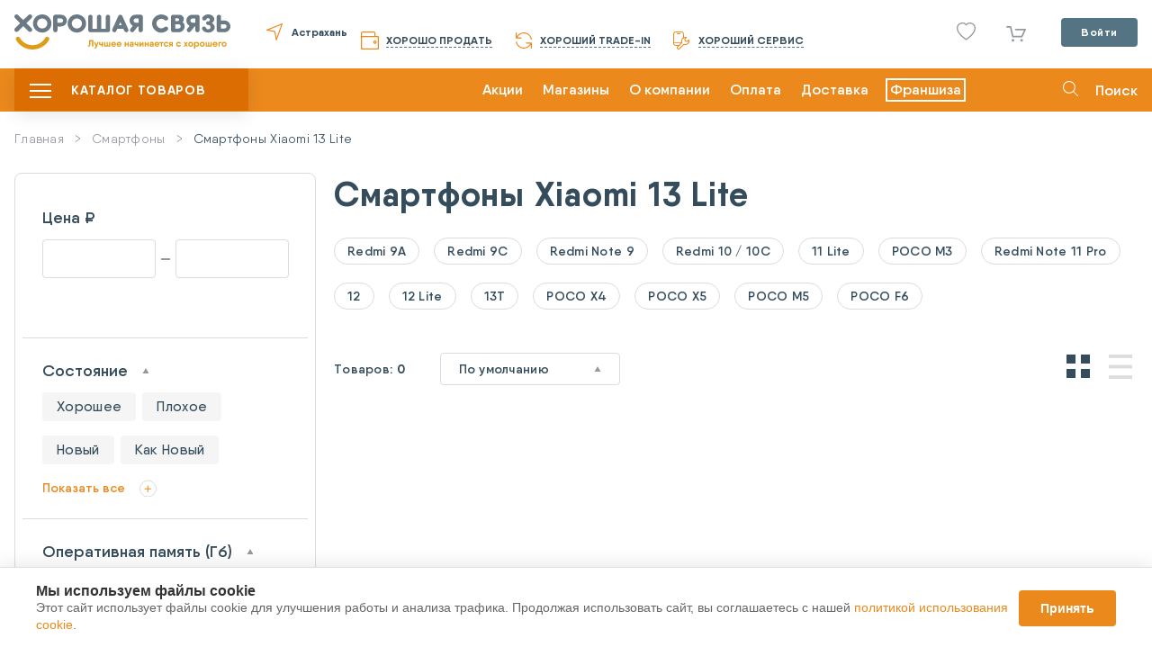

--- FILE ---
content_type: text/html; charset=UTF-8
request_url: https://astrakhan.goodcom.ru/catalog/smartfony-i-kommunikatory/model/xiaomi-13-lite
body_size: 17757
content:
<!DOCTYPE html>
<html lang="ru">
<head>
    <meta charset="utf-8">
    <meta name="viewport" content="width=1280">
    <title>
        Xiaomi 13 Lite - купить от 0 руб в Астрахани в Хорошей Связи    </title>
    <meta name="description" content="В продаже все модели смартфона Xiaomi 13 Lite по цене от 0 руб в Хорошей Связи. Быстрая доставка в Астрахани  и большой выбор моделей телефонов." />
    <meta name="keywords" content="" />
                    <link rel="shortcut icon" href="/theme/fav.ico">

    <link href="/theme/scripts/fancybox/dist/jquery.fancybox.min.css" rel="stylesheet" />
    <link rel="stylesheet" href="/theme/new/css/style.min.css?v=1769241323">
    <link href="/bower_components/select2/dist/css/select2.min.css" rel="stylesheet">
    <link rel="stylesheet" href="/theme/new/css/custom.css?v=1769241323">
    <link href="/static/css/telegramBotBonuses.css" rel="stylesheet">
    <link href="/static/css/telegramBotNeedHelp.css" rel="stylesheet">
    <link href="/static/css/cookieСonsentModal.css" rel="stylesheet">
    <script>
        let IS_CATALOG_MAIN = false;
    </script>

    <script type="text/javascript">    var VK_PRICE_LIST_ID = "275366";</script>    <script type="text/javascript">    var MT_PRICE_LIST_ID = "3";</script>    <!-- Google Tag Manager -->
    <script>
        (function(w, d, s, l, i) {
            w[l] = w[l] || [];
            w[l].push({
                'gtm.start': new Date().getTime(),
                event: 'gtm.js'
            });
            var f = d.getElementsByTagName(s)[0],
                j = d.createElement(s),
                dl = l != 'dataLayer' ? '&l=' + l : '';
            j.async = true;
            j.src =
                'https://www.googletagmanager.com/gtm.js?id=' + i + dl;
            f.parentNode.insertBefore(j, f);
        })(window, document, 'script', 'dataLayer', 'GTM-PG578MH');

    </script>
    <!-- End Google Tag Manager -->
    <!-- Google tag (gtag.js) -->
<!--    <script async src="https://www.googletagmanager.com/gtag/js?id=G-4WZXTCH32C"></script>-->
<!--    <script>-->
<!--        window.dataLayer = window.dataLayer || [];-->
<!--        function gtag(){dataLayer.push(arguments);}-->
<!--        gtag('js', new Date());-->
<!---->
<!--        gtag('config', 'G-4WZXTCH32C');-->
<!--    </script>-->
    <!-- End Google tag (gtag.js) -->
    <!-- VK Dynamic Retargeting -->
    <script type="text/javascript">
        ! function() {
            var t = document.createElement("script");
            t.type = "text/javascript", t.async = !0, t.src = "https://vk.com/js/api/openapi.js?157", t.onload = function() {
                VK.Retargeting.Init("VK-RTRG-1337249-hY75I"), VK.Retargeting.Hit()
            }, document.head.appendChild(t)
        }();

    </script>
    <!-- End VK Dynamic Retargeting -->
    <!-- Rating@Mail.ru counter -->
    <script type="text/javascript">
        var _tmr = window._tmr || (window._tmr = []);
        _tmr.push({
            id: "3050315",
            type: "pageView",
            start: (new Date()).getTime()
        });
        (function(d, w, id) {
            if (d.getElementById(id)) return;
            var ts = d.createElement("script");
            ts.type = "text/javascript";
            ts.async = true;
            ts.id = id;
            ts.src = (d.location.protocol == "https:" ? "https:" : "http:") + "//top-fwz1.mail.ru/js/code.js";
            var f = function() {
                var s = d.getElementsByTagName("script")[0];
                s.parentNode.insertBefore(ts, s);
            };
            if (w.opera == "[object Opera]") {
                d.addEventListener("DOMContentLoaded", f, false);
            } else {
                f();
            }
        })(document, window, "topmailru-code");

    </script>
    <!-- End Rating@Mail.ru counter -->
    <!-- Google ECommerce -->
<!--    <script>-->
<!--        (function(i, s, o, g, r, a, m) {-->
<!--            i['GoogleAnalyticsObject'] = r;-->
<!--            i[r] = i[r] || function() {-->
<!--                (i[r].q = i[r].q || []).push(arguments)-->
<!--            }, i[r].l = 1 * new Date();-->
<!--            a = s.createElement(o),-->
<!--                m = s.getElementsByTagName(o)[0];-->
<!--            a.async = 1;-->
<!--            a.src = g;-->
<!--            m.parentNode.insertBefore(a, m)-->
<!--        })(window, document, 'script', 'https://www.google-analytics.com/analytics.js', 'ga');-->
<!---->
<!--        ga('create', 'UA-93757054-1', 'auto');-->
<!--        ga('require', 'ec');-->
<!--    </script>-->
    <!-- End Google ECommerce -->
    <script type="text/javascript">
    var CLOUD_PAYMENTS_PUBLIC_KEY = "pk_60aafe385b91c4ad85592415a9204";
</script>    
    <!-- RetailRocket Start -->
    <script type="text/javascript">
        var rrPartnerId = "5cf62d9597a528215cde0ee9";
        var rrApi = {};
        var rrApiOnReady = rrApiOnReady || [];
        rrApi.addToBasket = rrApi.order = rrApi.categoryView = rrApi.view =
            rrApi.recomMouseDown = rrApi.recomAddToCart = function() {};
        (function(d) {
            var ref = d.getElementsByTagName('script')[0];
            var apiJs, apiJsId = 'rrApi-jssdk';
            if (d.getElementById(apiJsId)) return;
            apiJs = d.createElement('script');
            apiJs.id = apiJsId;
            apiJs.async = true;
            apiJs.src = "//cdn.retailrocket.ru/content/javascript/tracking.js";
            ref.parentNode.insertBefore(apiJs, ref);
        }(document));

    </script>
    <!-- RetailRocket End -->
</head>

<body class="_notAuth"        data-subdomain="1"
    >
<div class="wrapper">
    <div class="overlay-menu"></div>
<!-- Google Tag Manager (noscript) -->
<noscript><iframe src="https://www.googletagmanager.com/ns.html?id=GTM-PG578MH" height="0" width="0" style="display:none;visibility:hidden"></iframe>
</noscript>
<!-- End Google Tag Manager (noscript) -->
<!-- VK Dynamic Retargeting (noscript) -->
<noscript><img src="https://vk.com/rtrg?p=VK-RTRG-1337249-hY75I" style="position:fixed; left:-999px;" alt="" />
</noscript>
<!-- End VK Dynamic Retargeting (noscript) -->
<!-- MyTarget Dynamic Retargeting (noscript) -->
<noscript>
    <div><img src="//top-fwz1.mail.ru/counter?id=3050315;js=na" style="border:0;position:absolute;left:-9999px;" alt="" /></div>
</noscript>
<!-- End MyTarget Dynamic Retargeting (noscript) -->

<header class="header">
    <div class="header__container">
        <div class="header-nav">
                            <a href="#" data-lnk-sh="Lw==" class="header-nav__logo"></a>
                                        <a href="#" class="header-nav__geo" data-action="citySelectPopup">
                    Астрахань                </a>
                        <div class="header-block">
                <a href="#" data-lnk-sh="aHR0cHM6Ly90Lmdvb2Rjb20ucnUv" class="header-nav__wallet">
                    <span>Хорошо продать</span>
                </a>
                <a href="#" data-lnk-sh="L2NhdGFsb2cvY2FsY3VsYXRvcg==" class="header-nav__trade">
                    <span>Хороший Trade-in</span>
                </a>
                <a href="#" data-lnk-sh="aHR0cHM6Ly9zZXJ2aWNlLmdvb2Rjb20ucnUv" class="header-nav__service">
                    <span>Хороший сервис</span>
                </a>
                <div class="header-nav__contacts">
<!--                    <span class="header-nav__contacts_time">--><!--</span>-->
<!--                    <a href="tel:--><!--">--><!--</a>-->
                </div>
            </div>
            <div class="header-box">
                <!-- сравнение товаров (?) -->
                <!--<a href="#" class="header-nav__filter"></a>-->

                    <a class="header-nav__like " href="https://astrakhan.goodcom.ru/catalog/favorites">
            </a>
                <div class="basket-dag">
        <a href="#" data-lnk-sh="aHR0cHM6Ly9hc3RyYWtoYW4uZ29vZGNvbS5ydS9jYXRhbG9nL2NhcnQ=" class="header-nav__basket _show_cart_panel _empty">
        <span></span>
    </a>
    <div id="forCartPanel" class="basket-hidden"></div>
</div>


                <div class="header-account">
                                            <a href="#" class="header-account__btn btn-gray" data-action="userLogin">Войти</a>
                                    </div>
            </div>
        </div>
    </div>
</header>
<section class="heading">
    <div class="heading__container ">
        <div class="heading-block">
            <div class="main-menu ">
                <button type="button" class="main-burger"><span></span></button>
                <span class="main-menu__text">Каталог товаров</span>
            </div>
                <nav>
        <ul class="menu-list js-menu-parent topmenu ">
                            <li>
                                            <a class="menu-arrow " href="#" data-lnk-sh="Iw==">
                            Телефоны</a>
                    
                                            <div class="subs js-menu-children nano" style="display: none;">
                            <div class="inner nano-content">
                                <ul class="submenu submenu-one js-menu-parent">
                                                                            <li>
                                                                                                                                                <a href="#" class="_no_child" data-lnk-sh="L2NhdGFsb2cvc21hcnRmb255LWkta29tbXVuaWthdG9yeQ==">
                                                        Смартфоны</a>
                                                                                            
                                                                                    </li>
                                                                            <li>
                                                                                                                                                <a href="#" class="_no_child" data-lnk-sh="L2NhdGFsb2cvbW9iaWxueWUtdGVsZWZvbnk=">
                                                        Кнопочные телефоны</a>
                                                                                            
                                                                                    </li>
                                                                            <li>
                                                                                                                                                <a href="#" class="menu-arrow " data-lnk-sh="L2NhdGFsb2cvc21hcnRmb255LWkta29tbXVuaWthdG9yeS9hcHBsZQ==">
                                                        Apple iPhone</a>
                                                                                            
                                                                                            <div class="subs js-menu-children nano" style="display: none;">
                                                    <div class="inner nano-content">
                                                        <ul class="submenu submenu-two">
                                                                                                                            <li>
                                                                                                                                                                                                                        <a href="#" data-lnk-sh="L2NhdGFsb2cvc21hcnRmb255LWkta29tbXVuaWthdG9yeS9tb2RlbC9hcHBsZS1pcGhvbmUtMTc=">
                                                                                iPhone 17</a>
                                                                                                                                                                                                            </li>
                                                                                                                            <li>
                                                                                                                                                                                                                        <a href="#" data-lnk-sh="L2NhdGFsb2cvc21hcnRmb255LWkta29tbXVuaWthdG9yeS9tb2RlbC9hcHBsZS1pcGhvbmUtMTctcHJv">
                                                                                iPhone 17 Pro</a>
                                                                                                                                                                                                            </li>
                                                                                                                            <li>
                                                                                                                                                                                                                        <a href="#" data-lnk-sh="L2NhdGFsb2cvc21hcnRmb255LWkta29tbXVuaWthdG9yeS9tb2RlbC9hcHBsZS1pcGhvbmUtMTctcHJvLW1heA==">
                                                                                iPhone 17 Pro Max</a>
                                                                                                                                                                                                            </li>
                                                                                                                            <li>
                                                                                                                                                                                                                        <a href="#" data-lnk-sh="L2NhdGFsb2cvc21hcnRmb255LWkta29tbXVuaWthdG9yeS9tb2RlbC9hcHBsZS1pcGhvbmUtMTYtcHJvLW1heA==">
                                                                                iPhone 16 Pro Max</a>
                                                                                                                                                                                                            </li>
                                                                                                                            <li>
                                                                                                                                                                                                                        <a href="#" data-lnk-sh="L2NhdGFsb2cvc21hcnRmb255LWkta29tbXVuaWthdG9yeS9tb2RlbC9hcHBsZS1pcGhvbmUtMTZl">
                                                                                iPhone 16e</a>
                                                                                                                                                                                                            </li>
                                                                                                                            <li>
                                                                                                                                                                                                                        <a href="#" data-lnk-sh="L2NhdGFsb2cvc21hcnRmb255LWkta29tbXVuaWthdG9yeS9hcHBsZS1pcGhvbmUtMTY=">
                                                                                iPhone 16</a>
                                                                                                                                                                                                            </li>
                                                                                                                            <li>
                                                                                                                                                                                                                        <a href="#" data-lnk-sh="L2NhdGFsb2cvc21hcnRmb255LWkta29tbXVuaWthdG9yeS9tb2RlbC9hcHBsZS1pcGhvbmUtMTYtcHJv">
                                                                                iPhone 16 Pro</a>
                                                                                                                                                                                                            </li>
                                                                                                                            <li>
                                                                                                                                                                                                                        <a href="#" data-lnk-sh="L2NhdGFsb2cvc21hcnRmb255LWkta29tbXVuaWthdG9yeS9tb2RlbC9hcHBsZS1pcGhvbmUtMTUtcHJvLW1heA==">
                                                                                iPhone 15 Pro Max</a>
                                                                                                                                                                                                            </li>
                                                                                                                            <li>
                                                                                                                                                                                                                        <a href="#" data-lnk-sh="L2NhdGFsb2cvc21hcnRmb255LWkta29tbXVuaWthdG9yeS9tb2RlbC9hcHBsZS1pcGhvbmUtMTU=">
                                                                                iPhone 15</a>
                                                                                                                                                                                                            </li>
                                                                                                                            <li>
                                                                                                                                                                                                                        <a href="#" data-lnk-sh="L2NhdGFsb2cvc21hcnRmb255LWkta29tbXVuaWthdG9yeS9tb2RlbC9hcHBsZS1pcGhvbmUtMTUtcHJv">
                                                                                iPhone 15 Pro</a>
                                                                                                                                                                                                            </li>
                                                                                                                            <li>
                                                                                                                                                                                                                        <a href="#" data-lnk-sh="L2NhdGFsb2cvc21hcnRmb255LWkta29tbXVuaWthdG9yeS9tb2RlbC9hcHBsZS1pcGhvbmUtMTQtcHJvLW1heA==">
                                                                                iPhone 14 Pro Max</a>
                                                                                                                                                                                                            </li>
                                                                                                                            <li>
                                                                                                                                                                                                                        <a href="#" data-lnk-sh="L2NhdGFsb2cvc21hcnRmb255LWkta29tbXVuaWthdG9yeS9tb2RlbC9hcHBsZS1pcGhvbmUtMTQ=">
                                                                                iPhone 14</a>
                                                                                                                                                                                                            </li>
                                                                                                                            <li>
                                                                                                                                                                                                                        <a href="#" data-lnk-sh="L2NhdGFsb2cvc21hcnRmb255LWkta29tbXVuaWthdG9yeS9tb2RlbC9hcHBsZS1pcGhvbmUtMTQtcHJv">
                                                                                iPhone 14 Pro</a>
                                                                                                                                                                                                            </li>
                                                                                                                            <li>
                                                                                                                                                                                                                        <a href="#" data-lnk-sh="L2NhdGFsb2cvc21hcnRmb255LWkta29tbXVuaWthdG9yeS9tb2RlbC9hcHBsZS1pcGhvbmUtMTMtcHJvLW1heA==">
                                                                                iPhone 13 Pro Max</a>
                                                                                                                                                                                                            </li>
                                                                                                                            <li>
                                                                                                                                                                                                                        <a href="#" data-lnk-sh="L2NhdGFsb2cvc21hcnRmb255LWkta29tbXVuaWthdG9yeS9tb2RlbC9hcHBsZS1pcGhvbmUtMTMtbWluaQ==">
                                                                                iPhone 13 Mini</a>
                                                                                                                                                                                                            </li>
                                                                                                                            <li>
                                                                                                                                                                                                                        <a href="#" data-lnk-sh="L2NhdGFsb2cvc21hcnRmb255LWkta29tbXVuaWthdG9yeS9tb2RlbC9hcHBsZS1pcGhvbmUtMTM=">
                                                                                iPhone 13</a>
                                                                                                                                                                                                            </li>
                                                                                                                            <li>
                                                                                                                                                                                                                        <a href="#" data-lnk-sh="L2NhdGFsb2cvc21hcnRmb255LWkta29tbXVuaWthdG9yeS9tb2RlbC9hcHBsZS1pcGhvbmUtMTMtcHJv">
                                                                                iPhone 13 Pro</a>
                                                                                                                                                                                                            </li>
                                                                                                                            <li>
                                                                                                                                                                                                                        <a href="#" data-lnk-sh="L2NhdGFsb2cvc21hcnRmb255LWkta29tbXVuaWthdG9yeS9tb2RlbC9hcHBsZS1pcGhvbmUtMTItbWluaQ==">
                                                                                iPhone 12 Mini</a>
                                                                                                                                                                                                            </li>
                                                                                                                            <li>
                                                                                                                                                                                                                        <a href="#" data-lnk-sh="L2NhdGFsb2cvc21hcnRmb255LWkta29tbXVuaWthdG9yeS9tb2RlbC9hcHBsZS1pcGhvbmUtMTI=">
                                                                                iPhone 12</a>
                                                                                                                                                                                                            </li>
                                                                                                                            <li>
                                                                                                                                                                                                                        <a href="#" data-lnk-sh="L2NhdGFsb2cvc21hcnRmb255LWkta29tbXVuaWthdG9yeS9tb2RlbC9hcHBsZS1pcGhvbmUtMTItcHJv">
                                                                                iPhone 12 Pro</a>
                                                                                                                                                                                                            </li>
                                                                                                                            <li>
                                                                                                                                                                                                                        <a href="#" data-lnk-sh="L2NhdGFsb2cvc21hcnRmb255LWkta29tbXVuaWthdG9yeS9tb2RlbC9hcHBsZS1pcGhvbmUtMTItcHJvLW1heA==">
                                                                                iPhone 12 Pro Max</a>
                                                                                                                                                                                                            </li>
                                                                                                                            <li>
                                                                                                                                                                                                                        <a href="#" data-lnk-sh="L2NhdGFsb2cvc21hcnRmb255LWkta29tbXVuaWthdG9yeS9tb2RlbC9hcHBsZS1pcGhvbmUtMTE=">
                                                                                iPhone 11</a>
                                                                                                                                                                                                            </li>
                                                                                                                            <li>
                                                                                                                                                                                                                        <a href="#" data-lnk-sh="L2NhdGFsb2cvc21hcnRmb255LWkta29tbXVuaWthdG9yeS9tb2RlbC9hcHBsZS1pcGhvbmUtMTEtcHJv">
                                                                                iPhone 11 Pro</a>
                                                                                                                                                                                                            </li>
                                                                                                                            <li>
                                                                                                                                                                                                                        <a href="#" data-lnk-sh="L2NhdGFsb2cvc21hcnRmb255LWkta29tbXVuaWthdG9yeS9tb2RlbC9hcHBsZS1pcGhvbmUtMTEtcHJvLW1heA==">
                                                                                iPhone 11 Pro Max</a>
                                                                                                                                                                                                            </li>
                                                                                                                            <li>
                                                                                                                                                                                                                        <a href="#" data-lnk-sh="L2NhdGFsb2cvc21hcnRmb255LWkta29tbXVuaWthdG9yeS9tb2RlbC9hcHBsZS1pcGhvbmUtc2UtMjAyMA==">
                                                                                iPhone SE 2020</a>
                                                                                                                                                                                                            </li>
                                                                                                                    </ul>
                                                    </div>
                                                </div>
                                                                                    </li>
                                                                            <li>
                                                                                                                                                <a href="#" class="menu-arrow " data-lnk-sh="L2NhdGFsb2cvc21hcnRmb255LWkta29tbXVuaWthdG9yeS94aWFvbWk=">
                                                        Xiaomi</a>
                                                                                            
                                                                                            <div class="subs js-menu-children nano" style="display: none;">
                                                    <div class="inner nano-content">
                                                        <ul class="submenu submenu-two">
                                                                                                                            <li>
                                                                                                                                                                                                                        <a href="#" data-lnk-sh="L2NhdGFsb2cvc21hcnRmb255LWkta29tbXVuaWthdG9yeS9tb2RlbC9wb2NvLWY2">
                                                                                POCO F6</a>
                                                                                                                                                                                                            </li>
                                                                                                                            <li>
                                                                                                                                                                                                                        <a href="#" data-lnk-sh="L2NhdGFsb2cvc21hcnRmb255LWkta29tbXVuaWthdG9yeS9tb2RlbC94aWFvbWktMTMtbGl0ZQ==">
                                                                                Xiaomi 13 Lite</a>
                                                                                                                                                                                                            </li>
                                                                                                                            <li>
                                                                                                                                                                                                                        <a href="#" data-lnk-sh="L2NhdGFsb2cvc21hcnRmb255LWkta29tbXVuaWthdG9yeS9tb2RlbC9wb2NvLWY1">
                                                                                POCO F5</a>
                                                                                                                                                                                                            </li>
                                                                                                                            <li>
                                                                                                                                                                                                                        <a href="#" data-lnk-sh="L2NhdGFsb2cvc21hcnRmb255LWkta29tbXVuaWthdG9yeS9tb2RlbC9wb2NvLW00">
                                                                                POCO M4</a>
                                                                                                                                                                                                            </li>
                                                                                                                            <li>
                                                                                                                                                                                                                        <a href="#" data-lnk-sh="L2NhdGFsb2cvc21hcnRmb255LWkta29tbXVuaWthdG9yeS9tb2RlbC9wb2NvLXg0">
                                                                                POCO X4</a>
                                                                                                                                                                                                            </li>
                                                                                                                            <li>
                                                                                                                                                                                                                        <a href="#" data-lnk-sh="L2NhdGFsb2cvc21hcnRmb255LWkta29tbXVuaWthdG9yeS9tb2RlbC94aWFvbWktcmVkbWktMTI=">
                                                                                Redmi 12</a>
                                                                                                                                                                                                            </li>
                                                                                                                            <li>
                                                                                                                                                                                                                        <a href="#" data-lnk-sh="L2NhdGFsb2cvc21hcnRmb255LWkta29tbXVuaWthdG9yeS9tb2RlbC94aWFvbWktcmVkbWktbm90ZS0xMg==">
                                                                                Redmi Note 12</a>
                                                                                                                                                                                                            </li>
                                                                                                                            <li>
                                                                                                                                                                                                                        <a href="#" data-lnk-sh="L2NhdGFsb2cvc21hcnRmb255LWkta29tbXVuaWthdG9yeS9tb2RlbC94aWFvbWktcmVkbWktbm90ZS0xMXM=">
                                                                                Redmi Note 11S</a>
                                                                                                                                                                                                            </li>
                                                                                                                            <li>
                                                                                                                                                                                                                        <a href="#" data-lnk-sh="L2NhdGFsb2cvc21hcnRmb255LWkta29tbXVuaWthdG9yeS9tb2RlbC94aWFvbWktcmVkbWktbm90ZS0xMS1wcm8=">
                                                                                Redmi Note 11 Pro</a>
                                                                                                                                                                                                            </li>
                                                                                                                            <li>
                                                                                                                                                                                                                        <a href="#" data-lnk-sh="L2NhdGFsb2cvc21hcnRmb255LWkta29tbXVuaWthdG9yeS9tb2RlbC9wb2NvLXgz">
                                                                                POCO X3</a>
                                                                                                                                                                                                            </li>
                                                                                                                            <li>
                                                                                                                                                                                                                        <a href="#" data-lnk-sh="L2NhdGFsb2cvc21hcnRmb255LWkta29tbXVuaWthdG9yeS9tb2RlbC9wb2NvLW0z">
                                                                                POCO M3</a>
                                                                                                                                                                                                            </li>
                                                                                                                            <li>
                                                                                                                                                                                                                        <a href="#" data-lnk-sh="L2NhdGFsb2cvc21hcnRmb255LWkta29tbXVuaWthdG9yeS9tb2RlbC9wb2NvLWYz">
                                                                                POCO F3</a>
                                                                                                                                                                                                            </li>
                                                                                                                            <li>
                                                                                                                                                                                                                        <a href="#" data-lnk-sh="L2NhdGFsb2cvc21hcnRmb255LWkta29tbXVuaWthdG9yeS9tb2RlbC94aWFvbWktbWktMTB0">
                                                                                Mi 10T / Mi 10T Pro</a>
                                                                                                                                                                                                            </li>
                                                                                                                            <li>
                                                                                                                                                                                                                        <a href="#" data-lnk-sh="Y2F0YWxvZy9zbWFydGZvbnktaS1rb21tdW5pa2F0b3J5L21vZGVsL3hpYW9taS1yZWRtaS1ub3RlLTEwcw==">
                                                                                Redmi Note 10S</a>
                                                                                                                                                                                                            </li>
                                                                                                                            <li>
                                                                                                                                                                                                                        <a href="#" data-lnk-sh="L2NhdGFsb2cvc21hcnRmb255LWkta29tbXVuaWthdG9yeS9tb2RlbC94aWFvbWktbWktbm90ZS0xMC1saXRl">
                                                                                Mi Note 10 Lite</a>
                                                                                                                                                                                                            </li>
                                                                                                                            <li>
                                                                                                                                                                                                                        <a href="#" data-lnk-sh="L2NhdGFsb2cvc21hcnRmb255LWkta29tbXVuaWthdG9yeS9tb2RlbC94aWFvbWktbWktOXQtcHJv">
                                                                                Mi 9T / Mi 9T Pro</a>
                                                                                                                                                                                                            </li>
                                                                                                                            <li>
                                                                                                                                                                                                                        <a href="#" data-lnk-sh="L2NhdGFsb2cvc21hcnRmb255LWkta29tbXVuaWthdG9yeS9tb2RlbC94aWFvbWktbWk5">
                                                                                Mi9</a>
                                                                                                                                                                                                            </li>
                                                                                                                            <li>
                                                                                                                                                                                                                        <a href="#" data-lnk-sh="L2NhdGFsb2cvc21hcnRmb255LWkta29tbXVuaWthdG9yeS9tb2RlbC94aWFvbWktcmVkbWktMTA=">
                                                                                Redmi 10</a>
                                                                                                                                                                                                            </li>
                                                                                                                            <li>
                                                                                                                                                                                                                        <a href="#" data-lnk-sh="L2NhdGFsb2cvc21hcnRmb255LWkta29tbXVuaWthdG9yeS9tb2RlbC94aWFvbWktcmVkbWktOQ==">
                                                                                Redmi 9</a>
                                                                                                                                                                                                            </li>
                                                                                                                            <li>
                                                                                                                                                                                                                        <a href="#" data-lnk-sh="L2NhdGFsb2cvc21hcnRmb255LWkta29tbXVuaWthdG9yeS9tb2RlbC94aWFvbWktcmVkbWktOWE=">
                                                                                Redmi 9A</a>
                                                                                                                                                                                                            </li>
                                                                                                                            <li>
                                                                                                                                                                                                                        <a href="#" data-lnk-sh="L2NhdGFsb2cvc21hcnRmb255LWkta29tbXVuaWthdG9yeS9tb2RlbC94aWFvbWktcmVkbWktOWM=">
                                                                                Redmi 9C</a>
                                                                                                                                                                                                            </li>
                                                                                                                            <li>
                                                                                                                                                                                                                        <a href="#" data-lnk-sh="L2NhdGFsb2cvc21hcnRmb255LWkta29tbXVuaWthdG9yeS9tb2RlbC94aWFvbWktcmVkbWktbm90ZS05">
                                                                                Redmi Note 9</a>
                                                                                                                                                                                                            </li>
                                                                                                                            <li>
                                                                                                                                                                                                                        <a href="#" data-lnk-sh="L2NhdGFsb2cvc21hcnRmb255LWkta29tbXVuaWthdG9yeS9tb2RlbC94aWFvbWktcmVkbWktbm90ZS05LXBybw==">
                                                                                Redmi Note 9 Pro</a>
                                                                                                                                                                                                            </li>
                                                                                                                    </ul>
                                                    </div>
                                                </div>
                                                                                    </li>
                                                                            <li>
                                                                                                                                                <a href="#" class="menu-arrow " data-lnk-sh="L2NhdGFsb2cvc21hcnRmb255LWkta29tbXVuaWthdG9yeS9zYW1zdW5n">
                                                        Samsung Galaxy</a>
                                                                                            
                                                                                            <div class="subs js-menu-children nano" style="display: none;">
                                                    <div class="inner nano-content">
                                                        <ul class="submenu submenu-two">
                                                                                                                            <li>
                                                                                                                                                                                                                        <a href="#" data-lnk-sh="L2NhdGFsb2cvc21hcnRmb255LWkta29tbXVuaWthdG9yeS9tb2RlbC9zYW1zdW5nLWdhbGF4eS1hMDY=">
                                                                                Galaxy A06</a>
                                                                                                                                                                                                            </li>
                                                                                                                            <li>
                                                                                                                                                                                                                        <a href="#" data-lnk-sh="L2NhdGFsb2cvc21hcnRmb255LWkta29tbXVuaWthdG9yeS9tb2RlbC9zYW1zdW5nLWdhbGF4eS1hMDc=">
                                                                                Galaxy A07</a>
                                                                                                                                                                                                            </li>
                                                                                                                            <li>
                                                                                                                                                                                                                        <a href="#" data-lnk-sh="L2NhdGFsb2cvc21hcnRmb255LWkta29tbXVuaWthdG9yeS9tb2RlbC9zYW1zdW5nLWdhbGF4eS1hMTU=">
                                                                                Galaxy A15</a>
                                                                                                                                                                                                            </li>
                                                                                                                            <li>
                                                                                                                                                                                                                        <a href="#" data-lnk-sh="L2NhdGFsb2cvc21hcnRmb255LWkta29tbXVuaWthdG9yeS9tb2RlbC9zYW1zdW5nLWdhbGF4eS1hMTY=">
                                                                                Galaxy A16</a>
                                                                                                                                                                                                            </li>
                                                                                                                            <li>
                                                                                                                                                                                                                        <a href="#" data-lnk-sh="L2NhdGFsb2cvc21hcnRmb255LWkta29tbXVuaWthdG9yeS9tb2RlbC9zYW1zdW5nLWdhbGF4eS1hMTc=">
                                                                                Galaxy A17</a>
                                                                                                                                                                                                            </li>
                                                                                                                            <li>
                                                                                                                                                                                                                        <a href="#" data-lnk-sh="L2NhdGFsb2cvc21hcnRmb255LWkta29tbXVuaWthdG9yeS9tb2RlbC9zYW1zdW5nLWdhbGF4eS1hMjQ=">
                                                                                Galaxy A24</a>
                                                                                                                                                                                                            </li>
                                                                                                                            <li>
                                                                                                                                                                                                                        <a href="#" data-lnk-sh="L2NhdGFsb2cvc21hcnRmb255LWkta29tbXVuaWthdG9yeS9tb2RlbC9zYW1zdW5nLWdhbGF4eS1hMjU=">
                                                                                Galaxy A25</a>
                                                                                                                                                                                                            </li>
                                                                                                                            <li>
                                                                                                                                                                                                                        <a href="#" data-lnk-sh="L2NhdGFsb2cvc21hcnRmb255LWkta29tbXVuaWthdG9yeS9tb2RlbC9zYW1zdW5nLWdhbGF4eS1hMjY=">
                                                                                Galaxy A26</a>
                                                                                                                                                                                                            </li>
                                                                                                                            <li>
                                                                                                                                                                                                                        <a href="#" data-lnk-sh="L2NhdGFsb2cvc21hcnRmb255LWkta29tbXVuaWthdG9yeS9tb2RlbC9zYW1zdW5nLWdhbGF4eS1hMzQ=">
                                                                                Galaxy A34</a>
                                                                                                                                                                                                            </li>
                                                                                                                            <li>
                                                                                                                                                                                                                        <a href="#" data-lnk-sh="L2NhdGFsb2cvc21hcnRmb255LWkta29tbXVuaWthdG9yeS9tb2RlbC9zYW1zdW5nLWdhbGF4eS1hMzU=">
                                                                                Galaxy A35</a>
                                                                                                                                                                                                            </li>
                                                                                                                            <li>
                                                                                                                                                                                                                        <a href="#" data-lnk-sh="L2NhdGFsb2cvc21hcnRmb255LWkta29tbXVuaWthdG9yeS9tb2RlbC9zYW1zdW5nLWdhbGF4eS1hMzY=">
                                                                                Galaxy A36</a>
                                                                                                                                                                                                            </li>
                                                                                                                            <li>
                                                                                                                                                                                                                        <a href="#" data-lnk-sh="L2NhdGFsb2cvc21hcnRmb255LWkta29tbXVuaWthdG9yeS9tb2RlbC9zYW1zdW5nLWdhbGF4eS1hNTQ=">
                                                                                Galaxy A54</a>
                                                                                                                                                                                                            </li>
                                                                                                                            <li>
                                                                                                                                                                                                                        <a href="#" data-lnk-sh="L2NhdGFsb2cvc21hcnRmb255LWkta29tbXVuaWthdG9yeS9tb2RlbC9zYW1zdW5nLWdhbGF4eS1hNTU=">
                                                                                Galaxy A55</a>
                                                                                                                                                                                                            </li>
                                                                                                                            <li>
                                                                                                                                                                                                                        <a href="#" data-lnk-sh="L2NhdGFsb2cvc21hcnRmb255LWkta29tbXVuaWthdG9yeS9tb2RlbC9zYW1zdW5nLWdhbGF4eS1hNTY=">
                                                                                Galaxy A56</a>
                                                                                                                                                                                                            </li>
                                                                                                                            <li>
                                                                                                                                                                                                                        <a href="#" data-lnk-sh="L2NhdGFsb2cvc21hcnRmb255LWkta29tbXVuaWthdG9yeS9tb2RlbC9zYW1zdW5nLWdhbGF4eS1mb2xkLTU=">
                                                                                Galaxy Fold 5</a>
                                                                                                                                                                                                            </li>
                                                                                                                            <li>
                                                                                                                                                                                                                        <a href="#" data-lnk-sh="L2NhdGFsb2cvc21hcnRmb255LWkta29tbXVuaWthdG9yeS9tb2RlbC9zYW1zdW5nLWdhbGF4eS1mbGlwLTU=">
                                                                                Galaxy Flip 5</a>
                                                                                                                                                                                                            </li>
                                                                                                                            <li>
                                                                                                                                                                                                                        <a href="#" data-lnk-sh="L2NhdGFsb2cvc21hcnRmb255LWkta29tbXVuaWthdG9yeS9tb2RlbC9zYW1zdW5nLWdhbGF4eS1mbGlwLTY=">
                                                                                Galaxy Flip 6</a>
                                                                                                                                                                                                            </li>
                                                                                                                            <li>
                                                                                                                                                                                                                        <a href="#" data-lnk-sh="L2NhdGFsb2cvc21hcnRmb255LWkta29tbXVuaWthdG9yeS9tb2RlbC9zYW1zdW5nLWdhbGF4eS1mbGlwLTc=">
                                                                                Galaxy Flip 7</a>
                                                                                                                                                                                                            </li>
                                                                                                                            <li>
                                                                                                                                                                                                                        <a href="#" data-lnk-sh="L2NhdGFsb2cvc21hcnRmb255LWkta29tbXVuaWthdG9yeS9tb2RlbC9zYW1zdW5nLWdhbGF4eS1zMjI=">
                                                                                Galaxy S22</a>
                                                                                                                                                                                                            </li>
                                                                                                                            <li>
                                                                                                                                                                                                                        <a href="#" data-lnk-sh="L2NhdGFsb2cvc21hcnRmb255LWkta29tbXVuaWthdG9yeS9tb2RlbC9zYW1zdW5nLWdhbGF4eS1zMjItcGx1cw==">
                                                                                Galaxy S22 Plus</a>
                                                                                                                                                                                                            </li>
                                                                                                                            <li>
                                                                                                                                                                                                                        <a href="#" data-lnk-sh="L2NhdGFsb2cvc21hcnRmb255LWkta29tbXVuaWthdG9yeS9tb2RlbC9zYW1zdW5nLWdhbGF4eS1zMjItdWx0cmE=">
                                                                                Galaxy S22 Ultra</a>
                                                                                                                                                                                                            </li>
                                                                                                                            <li>
                                                                                                                                                                                                                        <a href="#" data-lnk-sh="L2NhdGFsb2cvc21hcnRmb255LWkta29tbXVuaWthdG9yeS9tb2RlbC9zYW1zdW5nLWdhbGF4eS1zMjM=">
                                                                                Galaxy S23</a>
                                                                                                                                                                                                            </li>
                                                                                                                            <li>
                                                                                                                                                                                                                        <a href="#" data-lnk-sh="L2NhdGFsb2cvc21hcnRmb255LWkta29tbXVuaWthdG9yeS9tb2RlbC9zYW1zdW5nLWdhbGF4eS1zMjMtcGx1cw==">
                                                                                Galaxy S23 Plus</a>
                                                                                                                                                                                                            </li>
                                                                                                                            <li>
                                                                                                                                                                                                                        <a href="#" data-lnk-sh="L2NhdGFsb2cvc21hcnRmb255LWkta29tbXVuaWthdG9yeS9tb2RlbC9zYW1zdW5nLWdhbGF4eS1zMjMtdWx0cmE=">
                                                                                Galaxy S23 Ultra</a>
                                                                                                                                                                                                            </li>
                                                                                                                            <li>
                                                                                                                                                                                                                        <a href="#" data-lnk-sh="L2NhdGFsb2cvc21hcnRmb255LWkta29tbXVuaWthdG9yeS9tb2RlbC9zYW1zdW5nLWdhbGF4eS1zMjMtZmU=">
                                                                                Galaxy S23 FE</a>
                                                                                                                                                                                                            </li>
                                                                                                                            <li>
                                                                                                                                                                                                                        <a href="#" data-lnk-sh="L2NhdGFsb2cvc21hcnRmb255LWkta29tbXVuaWthdG9yeS9tb2RlbC9zYW1zdW5nLWdhbGF4eS1zMjQ=">
                                                                                Galaxy S24</a>
                                                                                                                                                                                                            </li>
                                                                                                                            <li>
                                                                                                                                                                                                                        <a href="#" data-lnk-sh="L2NhdGFsb2cvc21hcnRmb255LWkta29tbXVuaWthdG9yeS9tb2RlbC9zYW1zdW5nLWdhbGF4eS1zMjQtcGx1cw==">
                                                                                Galaxy S24 Plus</a>
                                                                                                                                                                                                            </li>
                                                                                                                            <li>
                                                                                                                                                                                                                        <a href="#" data-lnk-sh="L2NhdGFsb2cvc21hcnRmb255LWkta29tbXVuaWthdG9yeS9tb2RlbC9zYW1zdW5nLWdhbGF4eS1zMjQtdWx0cmE=">
                                                                                Galaxy S24 Ultra</a>
                                                                                                                                                                                                            </li>
                                                                                                                            <li>
                                                                                                                                                                                                                        <a href="#" data-lnk-sh="L2NhdGFsb2cvc21hcnRmb255LWkta29tbXVuaWthdG9yeS9tb2RlbC9zYW1zdW5nLWdhbGF4eS1zMjU=">
                                                                                Galaxy S25</a>
                                                                                                                                                                                                            </li>
                                                                                                                            <li>
                                                                                                                                                                                                                        <a href="#" data-lnk-sh="L2NhdGFsb2cvc21hcnRmb255LWkta29tbXVuaWthdG9yeS9tb2RlbC9zYW1zdW5nLWdhbGF4eS1zMjUtcGx1cw==">
                                                                                Galaxy S25+</a>
                                                                                                                                                                                                            </li>
                                                                                                                            <li>
                                                                                                                                                                                                                        <a href="#" data-lnk-sh="L2NhdGFsb2cvc21hcnRmb255LWkta29tbXVuaWthdG9yeS9tb2RlbC9zYW1zdW5nLWdhbGF4eS1zMjUtZWRnZQ==">
                                                                                Galaxy S25 Edge</a>
                                                                                                                                                                                                            </li>
                                                                                                                            <li>
                                                                                                                                                                                                                        <a href="#" data-lnk-sh="L2NhdGFsb2cvc21hcnRmb255LWkta29tbXVuaWthdG9yeS9tb2RlbC9zYW1zdW5nLWdhbGF4eS1zMjUtdWx0cmE=">
                                                                                Galaxy S25 Ultra</a>
                                                                                                                                                                                                            </li>
                                                                                                                    </ul>
                                                    </div>
                                                </div>
                                                                                    </li>
                                                                            <li>
                                                                                                                                                <a href="#" class="menu-arrow " data-lnk-sh="L2NhdGFsb2cvc21hcnRmb255LWkta29tbXVuaWthdG9yeS9ob25vcg==">
                                                        Honor</a>
                                                                                            
                                                                                            <div class="subs js-menu-children nano" style="display: none;">
                                                    <div class="inner nano-content">
                                                        <ul class="submenu submenu-two">
                                                                                                                            <li>
                                                                                                                                                                                                                        <a href="#" data-lnk-sh="L2NhdGFsb2cvc21hcnRmb255LWkta29tbXVuaWthdG9yeS9tb2RlbC9ob25vci14Nw==">
                                                                                Honor X7</a>
                                                                                                                                                                                                            </li>
                                                                                                                            <li>
                                                                                                                                                                                                                        <a href="#" data-lnk-sh="L2NhdGFsb2cvc21hcnRmb255LWkta29tbXVuaWthdG9yeS9tb2RlbC9ob25vci0zMC1wcm8tcGx1cw==">
                                                                                Honor 30 Pro+</a>
                                                                                                                                                                                                            </li>
                                                                                                                            <li>
                                                                                                                                                                                                                        <a href="#" data-lnk-sh="L2NhdGFsb2cvc21hcnRmb255LWkta29tbXVuaWthdG9yeS9tb2RlbC9ob25vci0zMA==">
                                                                                Honor 30</a>
                                                                                                                                                                                                            </li>
                                                                                                                            <li>
                                                                                                                                                                                                                        <a href="#" data-lnk-sh="L2NhdGFsb2cvc21hcnRmb255LWkta29tbXVuaWthdG9yeS9tb2RlbC9ob25vci0zMGk=">
                                                                                Honor 30i</a>
                                                                                                                                                                                                            </li>
                                                                                                                            <li>
                                                                                                                                                                                                                        <a href="#" data-lnk-sh="L2NhdGFsb2cvc21hcnRmb255LWkta29tbXVuaWthdG9yeS9tb2RlbC9ob25vci0yMC1wcm8=">
                                                                                Honor 20 Pro</a>
                                                                                                                                                                                                            </li>
                                                                                                                            <li>
                                                                                                                                                                                                                        <a href="#" data-lnk-sh="L2NhdGFsb2cvc21hcnRmb255LWkta29tbXVuaWthdG9yeS9tb2RlbC9ob25vci0yMC1saXRl">
                                                                                Honor 20 Lite</a>
                                                                                                                                                                                                            </li>
                                                                                                                            <li>
                                                                                                                                                                                                                        <a href="#" data-lnk-sh="L2NhdGFsb2cvc21hcnRmb255LWkta29tbXVuaWthdG9yeS9tb2RlbC9ob25vci0xMA==">
                                                                                Honor 10</a>
                                                                                                                                                                                                            </li>
                                                                                                                            <li>
                                                                                                                                                                                                                        <a href="#" data-lnk-sh="L2NhdGFsb2cvc21hcnRmb255LWkta29tbXVuaWthdG9yeS9tb2RlbC9ob25vci0xMC1saXRl">
                                                                                Honor 10 Lite</a>
                                                                                                                                                                                                            </li>
                                                                                                                            <li>
                                                                                                                                                                                                                        <a href="#" data-lnk-sh="L2NhdGFsb2cvc21hcnRmb255LWkta29tbXVuaWthdG9yeS9tb2RlbC9ob25vci0xMGk=">
                                                                                Honor 10i</a>
                                                                                                                                                                                                            </li>
                                                                                                                            <li>
                                                                                                                                                                                                                        <a href="#" data-lnk-sh="L2NhdGFsb2cvc21hcnRmb255LWkta29tbXVuaWthdG9yeS9tb2RlbC9ob25vci0xMHgtbGl0ZQ==">
                                                                                Honor 10X Lite</a>
                                                                                                                                                                                                            </li>
                                                                                                                            <li>
                                                                                                                                                                                                                        <a href="#" data-lnk-sh="L2NhdGFsb2cvc21hcnRmb255LWkta29tbXVuaWthdG9yeS9tb2RlbC9ob25vci05YQ==">
                                                                                Honor 9A</a>
                                                                                                                                                                                                            </li>
                                                                                                                            <li>
                                                                                                                                                                                                                        <a href="#" data-lnk-sh="L2NhdGFsb2cvc21hcnRmb255LWkta29tbXVuaWthdG9yeS9tb2RlbC9ob25vci05Yw==">
                                                                                Honor 9C</a>
                                                                                                                                                                                                            </li>
                                                                                                                            <li>
                                                                                                                                                                                                                        <a href="#" data-lnk-sh="L2NhdGFsb2cvc21hcnRmb255LWkta29tbXVuaWthdG9yeS9tb2RlbC9ob25vci05cw==">
                                                                                Honor 9S</a>
                                                                                                                                                                                                            </li>
                                                                                                                            <li>
                                                                                                                                                                                                                        <a href="#" data-lnk-sh="L2NhdGFsb2cvc21hcnRmb255LWkta29tbXVuaWthdG9yeS9tb2RlbC9ob25vci05eA==">
                                                                                Honor 9X</a>
                                                                                                                                                                                                            </li>
                                                                                                                            <li>
                                                                                                                                                                                                                        <a href="#" data-lnk-sh="L2NhdGFsb2cvc21hcnRmb255LWkta29tbXVuaWthdG9yeS9tb2RlbC9ob25vci05eC1wcmVtaXVt">
                                                                                Honor 9X Premium</a>
                                                                                                                                                                                                            </li>
                                                                                                                            <li>
                                                                                                                                                                                                                        <a href="#" data-lnk-sh="L2NhdGFsb2cvc21hcnRmb255LWkta29tbXVuaWthdG9yeS9tb2RlbC9ob25vci04YS1wcmltZQ==">
                                                                                Honor 8A Prime</a>
                                                                                                                                                                                                            </li>
                                                                                                                            <li>
                                                                                                                                                                                                                        <a href="#" data-lnk-sh="L2NhdGFsb2cvc21hcnRmb255LWkta29tbXVuaWthdG9yeS9tb2RlbC9ob25vci04cw==">
                                                                                Honor 8S</a>
                                                                                                                                                                                                            </li>
                                                                                                                            <li>
                                                                                                                                                                                                                        <a href="#" data-lnk-sh="L2NhdGFsb2cvc21hcnRmb255LWkta29tbXVuaWthdG9yeS9tb2RlbC9ob25vci04Yw==">
                                                                                Honor 8C</a>
                                                                                                                                                                                                            </li>
                                                                                                                            <li>
                                                                                                                                                                                                                        <a href="#" data-lnk-sh="L2NhdGFsb2cvc21hcnRmb255LWkta29tbXVuaWthdG9yeS9tb2RlbC9ob25vci03YS1wcmltZQ==">
                                                                                Honor 7A Prime</a>
                                                                                                                                                                                                            </li>
                                                                                                                            <li>
                                                                                                                                                                                                                        <a href="#" data-lnk-sh="L2NhdGFsb2cvc21hcnRmb255LWkta29tbXVuaWthdG9yeS9tb2RlbC9ob25vci03YQ==">
                                                                                Honor 7A</a>
                                                                                                                                                                                                            </li>
                                                                                                                    </ul>
                                                    </div>
                                                </div>
                                                                                    </li>
                                                                            <li>
                                                                                                                                                <a href="#" class="menu-arrow " data-lnk-sh="L2NhdGFsb2cvc21hcnRmb255LWkta29tbXVuaWthdG9yeS9odWF3ZWk=">
                                                        Huawei</a>
                                                                                            
                                                                                            <div class="subs js-menu-children nano" style="display: none;">
                                                    <div class="inner nano-content">
                                                        <ul class="submenu submenu-two">
                                                                                                                            <li>
                                                                                                                                                                                                                        <a href="#" data-lnk-sh="L2NhdGFsb2cvc21hcnRmb255LWkta29tbXVuaWthdG9yeS9tb2RlbC9odWF3ZWktcC1zbWFydC0yMDIx">
                                                                                P Smart (2021)</a>
                                                                                                                                                                                                            </li>
                                                                                                                            <li>
                                                                                                                                                                                                                        <a href="#" data-lnk-sh="L2NhdGFsb2cvc21hcnRmb255LWkta29tbXVuaWthdG9yeS9tb2RlbC9odWF3ZWktcC00MC1wcm8=">
                                                                                P40 Pro</a>
                                                                                                                                                                                                            </li>
                                                                                                                            <li>
                                                                                                                                                                                                                        <a href="#" data-lnk-sh="L2NhdGFsb2cvc21hcnRmb255LWkta29tbXVuaWthdG9yeS9tb2RlbC9odWF3ZWktcC00MC1saXRl">
                                                                                P40 Lite</a>
                                                                                                                                                                                                            </li>
                                                                                                                            <li>
                                                                                                                                                                                                                        <a href="#" data-lnk-sh="L2NhdGFsb2cvc21hcnRmb255LWkta29tbXVuaWthdG9yeS9tb2RlbC9odWF3ZWktcC00MC1saXRlLWU=">
                                                                                P40 Lite E</a>
                                                                                                                                                                                                            </li>
                                                                                                                            <li>
                                                                                                                                                                                                                        <a href="#" data-lnk-sh="L2NhdGFsb2cvc21hcnRmb255LWkta29tbXVuaWthdG9yeS9tb2RlbC9odWF3ZWktcDMwLWxpdGU=">
                                                                                P30 Lite</a>
                                                                                                                                                                                                            </li>
                                                                                                                            <li>
                                                                                                                                                                                                                        <a href="#" data-lnk-sh="L2NhdGFsb2cvc21hcnRmb255LWkta29tbXVuaWthdG9yeS9tb2RlbC9odWF3ZWkteS04cA==">
                                                                                Y8p</a>
                                                                                                                                                                                                            </li>
                                                                                                                            <li>
                                                                                                                                                                                                                        <a href="#" data-lnk-sh="L2NhdGFsb2cvc21hcnRmb255LWkta29tbXVuaWthdG9yeS9tb2RlbC9odWF3ZWkteTYtMjAxOQ==">
                                                                                Y6 (2019)</a>
                                                                                                                                                                                                            </li>
                                                                                                                            <li>
                                                                                                                                                                                                                        <a href="#" data-lnk-sh="L2NhdGFsb2cvc21hcnRmb255LWkta29tbXVuaWthdG9yeS9tb2RlbC9odWF3ZWkteTUtMjAxOQ==">
                                                                                Y5 (2019)</a>
                                                                                                                                                                                                            </li>
                                                                                                                            <li>
                                                                                                                                                                                                                        <a href="#" data-lnk-sh="L2NhdGFsb2cvc21hcnRmb255LWkta29tbXVuaWthdG9yeS9tb2RlbC9odWF3ZWktcC1zbWFydC16">
                                                                                P Smart Z</a>
                                                                                                                                                                                                            </li>
                                                                                                                    </ul>
                                                    </div>
                                                </div>
                                                                                    </li>
                                                                            <li>
                                                                                                                                                <a href="#" class="menu-arrow " data-lnk-sh="L2NhdGFsb2cvc21hcnRmb255LWkta29tbXVuaWthdG9yeS9yZWFsbWUtMTU5MTQwNzYwMTE=">
                                                        Realme</a>
                                                                                            
                                                                                            <div class="subs js-menu-children nano" style="display: none;">
                                                    <div class="inner nano-content">
                                                        <ul class="submenu submenu-two">
                                                                                                                            <li>
                                                                                                                                                                                                                        <a href="#" data-lnk-sh="L2NhdGFsb2cvc21hcnRmb255LWkta29tbXVuaWthdG9yeS9tb2RlbC9yZWFsbWUtYzI1cw==">
                                                                                Realme C25S</a>
                                                                                                                                                                                                            </li>
                                                                                                                            <li>
                                                                                                                                                                                                                        <a href="#" data-lnk-sh="L2NhdGFsb2cvc21hcnRmb255LWkta29tbXVuaWthdG9yeS9tb2RlbC9yZWFsbWUtYzIxeQ==">
                                                                                Realme C21Y</a>
                                                                                                                                                                                                            </li>
                                                                                                                            <li>
                                                                                                                                                                                                                        <a href="#" data-lnk-sh="L2NhdGFsb2cvc21hcnRmb255LWkta29tbXVuaWthdG9yeS9tb2RlbC9yZWFsbWUtOA==">
                                                                                Realme 8</a>
                                                                                                                                                                                                            </li>
                                                                                                                            <li>
                                                                                                                                                                                                                        <a href="#" data-lnk-sh="L2NhdGFsb2cvc21hcnRmb255LWkta29tbXVuaWthdG9yeS9tb2RlbC9yZWFsbWUtYzIx">
                                                                                Realme C21</a>
                                                                                                                                                                                                            </li>
                                                                                                                            <li>
                                                                                                                                                                                                                        <a href="#" data-lnk-sh="L2NhdGFsb2cvc21hcnRmb255LWkta29tbXVuaWthdG9yeS9tb2RlbC9yZWFsbWUtYzEx">
                                                                                Realme C11</a>
                                                                                                                                                                                                            </li>
                                                                                                                    </ul>
                                                    </div>
                                                </div>
                                                                                    </li>
                                                                            <li>
                                                                                                                                                <a href="#" class="menu-arrow " data-lnk-sh="L2NhdGFsb2cvc21hcnRmb255LWkta29tbXVuaWthdG9yeS92aXZv">
                                                        Vivo</a>
                                                                                            
                                                                                            <div class="subs js-menu-children nano" style="display: none;">
                                                    <div class="inner nano-content">
                                                        <ul class="submenu submenu-two">
                                                                                                                            <li>
                                                                                                                                                                                                                        <a href="#" data-lnk-sh="L2NhdGFsb2cvc21hcnRmb255LWkta29tbXVuaWthdG9yeS9tb2RlbC92aXZvLXYyMWU=">
                                                                                Vivo V21E</a>
                                                                                                                                                                                                            </li>
                                                                                                                            <li>
                                                                                                                                                                                                                        <a href="#" data-lnk-sh="L2NhdGFsb2cvc21hcnRmb255LWkta29tbXVuaWthdG9yeS9tb2RlbC92aXZvLXkzMQ==">
                                                                                Vivo Y31</a>
                                                                                                                                                                                                            </li>
                                                                                                                            <li>
                                                                                                                                                                                                                        <a href="#" data-lnk-sh="L2NhdGFsb2cvc21hcnRmb255LWkta29tbXVuaWthdG9yeS9tb2RlbC92aXZvLXkxcw==">
                                                                                vivo Y1S</a>
                                                                                                                                                                                                            </li>
                                                                                                                            <li>
                                                                                                                                                                                                                        <a href="#" data-lnk-sh="L2NhdGFsb2cvc21hcnRmb255LWkta29tbXVuaWthdG9yeS9tb2RlbC92aXZvLXkyMA==">
                                                                                vivo Y20</a>
                                                                                                                                                                                                            </li>
                                                                                                                    </ul>
                                                    </div>
                                                </div>
                                                                                    </li>
                                                                            <li>
                                                                                                                                                <a href="#" class="_no_child" data-lnk-sh="L2NhdGFsb2cvc21hcnRmb255LWkta29tbXVuaWthdG9yeS9vcHBv">
                                                        Oppo</a>
                                                                                            
                                                                                    </li>
                                                                            <li>
                                                                                                                                                <a href="#" class="_no_child" data-lnk-sh="L2NhdGFsb2cvc21hcnRmb255LWkta29tbXVuaWthdG9yeS90ZWNubw==">
                                                        Tecno</a>
                                                                                            
                                                                                    </li>
                                                                            <li>
                                                                                                                                                <a href="#" class="menu-arrow " data-lnk-sh="L2NhdGFsb2cvc21hcnRmb255LWkta29tbXVuaWthdG9yeS96dGU=">
                                                        ZTE</a>
                                                                                            
                                                                                            <div class="subs js-menu-children nano" style="display: none;">
                                                    <div class="inner nano-content">
                                                        <ul class="submenu submenu-two">
                                                                                                                            <li>
                                                                                                                                                                                                                        <a href="#" data-lnk-sh="L2NhdGFsb2cvc21hcnRmb255LWkta29tbXVuaWthdG9yeS9tb2RlbC96dGUtYmxhZGUtMjAtc21hcnQ=">
                                                                                Blade 20 Smart</a>
                                                                                                                                                                                                            </li>
                                                                                                                            <li>
                                                                                                                                                                                                                        <a href="#" data-lnk-sh="L2NhdGFsb2cvc21hcnRmb255LWkta29tbXVuaWthdG9yeS9tb2RlbC96dGUtYmxhZGUtYTctMjAyMA==">
                                                                                Blade A7 (2020)</a>
                                                                                                                                                                                                            </li>
                                                                                                                            <li>
                                                                                                                                                                                                                        <a href="#" data-lnk-sh="L2NhdGFsb2cvc21hcnRmb255LWkta29tbXVuaWthdG9yeS9tb2RlbC96dGUtYmxhZGUtYTUtMjAxOQ==">
                                                                                Blade A5 (2019)</a>
                                                                                                                                                                                                            </li>
                                                                                                                            <li>
                                                                                                                                                                                                                        <a href="#" data-lnk-sh="L2NhdGFsb2cvc21hcnRmb255LWkta29tbXVuaWthdG9yeS9tb2RlbC96dGUtYmxhZGUtdjgtbWluaQ==">
                                                                                Blade V8 mini</a>
                                                                                                                                                                                                            </li>
                                                                                                                            <li>
                                                                                                                                                                                                                        <a href="#" data-lnk-sh="L2NhdGFsb2cvc21hcnRmb255LWkta29tbXVuaWthdG9yeS9tb2RlbC96dGUtYmxhZGUtdjEwLXZpdGE=">
                                                                                Blade V10 Vita</a>
                                                                                                                                                                                                            </li>
                                                                                                                            <li>
                                                                                                                                                                                                                        <a href="#" data-lnk-sh="L2NhdGFsb2cvc21hcnRmb255LWkta29tbXVuaWthdG9yeS9tb2RlbC96dGUtYmxhZGUtejEw">
                                                                                Blade Z10</a>
                                                                                                                                                                                                            </li>
                                                                                                                    </ul>
                                                    </div>
                                                </div>
                                                                                    </li>
                                                                    </ul>
                            </div>
                        </div>
                                    </li>
                            <li>
                                            <a class="menu-arrow " href="#" data-lnk-sh="Iw==">
                            Планшеты</a>
                    
                                            <div class="subs js-menu-children nano" style="display: none;">
                            <div class="inner nano-content">
                                <ul class="submenu submenu-one js-menu-parent">
                                                                            <li>
                                                                                                                                                <a href="#" class="_no_child" data-lnk-sh="L2NhdGFsb2cvcGxhbnNoZXR5">
                                                        Планшеты</a>
                                                                                            
                                                                                    </li>
                                                                            <li>
                                                                                                                                                <a href="#" class="_no_child" data-lnk-sh="L2NhdGFsb2cvcGxhbnNoZXR5L25hLWFuZHJvaWQ=">
                                                        Планшеты на Android</a>
                                                                                            
                                                                                    </li>
                                                                            <li>
                                                                                                                                                <a href="#" class="_no_child" data-lnk-sh="L2NhdGFsb2cvcGxhbnNoZXR5L3MtbHRlLWludGVybmV0b20=">
                                                        Планшеты с LTE (4G)</a>
                                                                                            
                                                                                    </li>
                                                                            <li>
                                                                                                                                                <a href="#" class="_no_child" data-lnk-sh="L2NhdGFsb2cvcGxhbnNoZXR5L2FwcGxl">
                                                        Apple</a>
                                                                                            
                                                                                    </li>
                                                                            <li>
                                                                                                                                                <a href="#" class="_no_child" data-lnk-sh="L2NhdGFsb2cvcGxhbnNoZXR5L3NhbXN1bmc=">
                                                        Samsung</a>
                                                                                            
                                                                                    </li>
                                                                            <li>
                                                                                                                                                <a href="#" class="_no_child" data-lnk-sh="L2NhdGFsb2cvcGxhbnNoZXR5L2xlbm92bw==">
                                                        Lenovo</a>
                                                                                            
                                                                                    </li>
                                                                            <li>
                                                                                                                                                <a href="#" class="_no_child" data-lnk-sh="L2NhdGFsb2cvcGxhbnNoZXR5L2h1YXdlaQ==">
                                                        Huawei</a>
                                                                                            
                                                                                    </li>
                                                                            <li>
                                                                                                                                                <a href="#" class="_no_child" data-lnk-sh="L2NhdGFsb2cvcGxhbnNoZXR5L2lyYmlz">
                                                        Irbis</a>
                                                                                            
                                                                                    </li>
                                                                            <li>
                                                                                                                                                <a href="#" class="_no_child" data-lnk-sh="L2NhdGFsb2cvcGxhbnNoZXR5L3ByZXN0aWdpbw==">
                                                        Prestigio</a>
                                                                                            
                                                                                    </li>
                                                                            <li>
                                                                                                                                                <a href="#" class="_no_child" data-lnk-sh="L2NhdGFsb2cvcGxhbnNoZXR5L2JxLQ==">
                                                        BQ</a>
                                                                                            
                                                                                    </li>
                                                                    </ul>
                            </div>
                        </div>
                                    </li>
                            <li>
                                            <a class="menu-arrow " href="#" data-lnk-sh="Iw==">
                            Цифровые устройства</a>
                    
                                            <div class="subs js-menu-children nano" style="display: none;">
                            <div class="inner nano-content">
                                <ul class="submenu submenu-one js-menu-parent">
                                                                            <li>
                                                                                                                                                <a href="#" class="_no_child" data-lnk-sh="L2NhdGFsb2cvaWdyb3Z5ZS1wcmlzdGF2a2k=">
                                                        Игровые приставки</a>
                                                                                            
                                                                                    </li>
                                                                            <li>
                                                                                                                                                <a href="#" class="_no_child" data-lnk-sh="L2NhdGFsb2cvZWxla3Ryb25ueWUtY2hhc3ktaS1icmFzbGV0eQ==">
                                                        Электронные часы</a>
                                                                                            
                                                                                    </li>
                                                                            <li>
                                                                                                                                                <a href="#" class="_no_child" data-lnk-sh="L2NhdGFsb2cvYmx1ZXRvb3RoLWdhcm5pdHVyeQ==">
                                                        Bluetooth гарнитуры</a>
                                                                                            
                                                                                    </li>
                                                                            <li>
                                                                                                                                                <a href="#" class="_no_child" data-lnk-sh="L2NhdGFsb2cvdmlkZW9yZWdpc3RyYXRvcnk=">
                                                        Видеорегистраторы</a>
                                                                                            
                                                                                    </li>
                                                                    </ul>
                            </div>
                        </div>
                                    </li>
                            <li>
                                            <a class="_no_child" href="#" data-lnk-sh="L2NhdGFsb2cvc2Ftb2thdHk=">
                            Самокаты</a>
                    
                                    </li>
                            <li>
                                            <a class="menu-arrow " href="#" data-lnk-sh="Iw==">
                            Аксессуары</a>
                    
                                            <div class="subs js-menu-children nano" style="display: none;">
                            <div class="inner nano-content">
                                <ul class="submenu submenu-one js-menu-parent">
                                                                            <li>
                                                                                                                                                <a href="#" class="_no_child" data-lnk-sh="L2NhdGFsb2cvbmF1c2huaWtp">
                                                        Наушники</a>
                                                                                            
                                                                                    </li>
                                                                            <li>
                                                                                                                                                <a href="#" class="_no_child" data-lnk-sh="L2NhdGFsb2cvYmx1ZXRvb3RoLWdhcm5pdHVyeQ==">
                                                        Bluetooth гарнитуры</a>
                                                                                            
                                                                                    </li>
                                                                            <li>
                                                                                                                                                <a href="#" class="_no_child" data-lnk-sh="L2NhdGFsb2cva29sb25raQ==">
                                                        Портативные колонки</a>
                                                                                            
                                                                                    </li>
                                                                            <li>
                                                                                                                                                <a href="#" class="_no_child" data-lnk-sh="L2NhdGFsb2cva2FydHktcGFteWF0aQ==">
                                                        Карты памяти</a>
                                                                                            
                                                                                    </li>
                                                                            <li>
                                                                                                                                                <a href="#" class="_no_child" data-lnk-sh="L2NhdGFsb2cvdXNiLW5ha29waXRlbGk=">
                                                        Флешки USB</a>
                                                                                            
                                                                                    </li>
                                                                            <li>
                                                                                                                                                <a href="#" class="_no_child" data-lnk-sh="L2NhdGFsb2cvemhlc3RraWUtZGlza2k=">
                                                        Внешние жесткие диски</a>
                                                                                            
                                                                                    </li>
                                                                            <li>
                                                                                                                                                <a href="#" class="_no_child" data-lnk-sh="L2NhdGFsb2cvcG9wc29ja2V0">
                                                        Попсокеты</a>
                                                                                            
                                                                                    </li>
                                                                            <li>
                                                                                                                                                <a href="#" class="_no_child" data-lnk-sh="L2NhdGFsb2cvc2h0YXRpdnk=">
                                                        Моноподы</a>
                                                                                            
                                                                                    </li>
                                                                            <li>
                                                                                                                                                <a href="#" class="_no_child" data-lnk-sh="L2NhdGFsb2cvemFyeWFkbnllLXVzdHJvaXN0dmEvemFyaWFkbnllLXVzdHJvaXN0dmEtdi1hdnRvbW9iaWw=">
                                                        Зарядные устройства в авто</a>
                                                                                            
                                                                                    </li>
                                                                            <li>
                                                                                                                                                <a href="#" class="_no_child" data-lnk-sh="L2NhdGFsb2cvdmlkZW9yZWdpc3RyYXRvcnk=">
                                                        Видео-регистраторы</a>
                                                                                            
                                                                                    </li>
                                                                            <li>
                                                                                                                                                <a href="#" class="_no_child" data-lnk-sh="L2NhdGFsb2cvYXZ0b21vYmlsbnllLWRlcnpoYXRlbGk=">
                                                        Автомобильные держатели</a>
                                                                                            
                                                                                    </li>
                                                                            <li>
                                                                                                                                                <a href="#" class="_no_child" data-lnk-sh="L2NhdGFsb2cvbXlzaGk=">
                                                        Компьютерные мышки</a>
                                                                                            
                                                                                    </li>
                                                                            <li>
                                                                                                                                                <a href="#" class="_no_child" data-lnk-sh="aHR0cHM6Ly9nb29kY29tLnJ1L2NhdGFsb2cva2xhdmlhdHVyeQ==">
                                                        Клавиатуры</a>
                                                                                            
                                                                                    </li>
                                                                            <li>
                                                                                                                                                <a href="#" class="_no_child" data-lnk-sh="L2NhdGFsb2cvZWxlbWVudHktcGl0YW5peWE=">
                                                        Элементы питания</a>
                                                                                            
                                                                                    </li>
                                                                            <li>
                                                                                                                                                <a href="#" class="_no_child" data-lnk-sh="L2NhdGFsb2cvcHJvY2hlZQ==">
                                                        Прочее</a>
                                                                                            
                                                                                    </li>
                                                                    </ul>
                            </div>
                        </div>
                                    </li>
                            <li>
                                            <a class="menu-arrow " href="#" data-lnk-sh="Iw==">
                            Стекла и пленки</a>
                    
                                            <div class="subs js-menu-children nano" style="display: none;">
                            <div class="inner nano-content">
                                <ul class="submenu submenu-one js-menu-parent">
                                                                            <li>
                                                                                                                                                <a href="#" class="_no_child" data-lnk-sh="aHR0cHM6Ly9nb29kY29tLnJ1L2NhdGFsb2cvemFzaGl0bnllLXBsZW5raS1pLXN0ZWtsYQ==">
                                                        Стёкла и плёнки</a>
                                                                                            
                                                                                    </li>
                                                                            <li>
                                                                                                                                                <a href="#" class="_no_child" data-lnk-sh="aHR0cHM6Ly9nb29kY29tLnJ1L2NhdGFsb2cvemFzaGl0bnllLXBsZW5raS1pLXN0ZWtsYS91bml2ZXJzYWxueWU=">
                                                        Универсальные</a>
                                                                                            
                                                                                    </li>
                                                                            <li>
                                                                                                                                                <a href="#" class="_no_child" data-lnk-sh="L2NhdGFsb2cvemFzaGl0bnllLXBsZW5raS1pLXN0ZWtsYS9zdGVrbGEtZGxpYS1zbWFydGZvbmE=">
                                                        Стекла на смартфон</a>
                                                                                            
                                                                                    </li>
                                                                            <li>
                                                                                                                                                <a href="#" class="_no_child" data-lnk-sh="L2NhdGFsb2cvemFzaGl0bnllLXBsZW5raS1pLXN0ZWtsYS9zdGVrbGEtbmEtcGxhbnNoZXQ=">
                                                        Стекла на планшет</a>
                                                                                            
                                                                                    </li>
                                                                            <li>
                                                                                                                                                <a href="#" class="_no_child" data-lnk-sh="aHR0cHM6Ly9nb29kY29tLnJ1L2NhdGFsb2cvemFzaGl0bnllLXBsZW5raS0zNjA=">
                                                        Пленки 360</a>
                                                                                            
                                                                                    </li>
                                                                    </ul>
                            </div>
                        </div>
                                    </li>
                            <li>
                                            <a class="menu-arrow " href="#" data-lnk-sh="Iw==">
                            Чехлы</a>
                    
                                            <div class="subs js-menu-children nano" style="display: none;">
                            <div class="inner nano-content">
                                <ul class="submenu submenu-one js-menu-parent">
                                                                            <li>
                                                                                                                                                <a href="#" class="_no_child" data-lnk-sh="L2NhdGFsb2cvY2hlaGx5LWRseWEtdGVsZWZvbm92">
                                                        Чехлы для телефонов</a>
                                                                                            
                                                                                    </li>
                                                                            <li>
                                                                                                                                                <a href="#" class="_no_child" data-lnk-sh="L2NhdGFsb2cvY2hlaGx5LWRseWEtdGVsZWZvbm92L2NoZWtob2wta25pemhrYQ==">
                                                        Чехлы-книжки</a>
                                                                                            
                                                                                    </li>
                                                                            <li>
                                                                                                                                                <a href="#" class="_no_child" data-lnk-sh="L2NhdGFsb2cvY2hlaGx5LWRseWEtdGVsZWZvbm92L2NoZWhseS1uYS10ZWxlZm9uLWZsaXB5">
                                                        Чехлы-флипы</a>
                                                                                            
                                                                                    </li>
                                                                            <li>
                                                                                                                                                <a href="#" class="_no_child" data-lnk-sh="L2NhdGFsb2cvY2hlaGx5LWRseWEtdGVsZWZvbm92L3N1bW9jaGthLWthcm1hc2hlaw==">
                                                        Сумочки</a>
                                                                                            
                                                                                    </li>
                                                                            <li>
                                                                                                                                                <a href="#" class="_no_child" data-lnk-sh="L2NhdGFsb2cvY2hlaGx5LWRseWEtdGVsZWZvbm92L25ha2xhZGtp">
                                                        Накладки</a>
                                                                                            
                                                                                    </li>
                                                                            <li>
                                                                                                                                                <a href="#" class="_no_child" data-lnk-sh="L2NhdGFsb2cvY2hlaGx5LWRseWEtdGVsZWZvbm92L2JhbXBlcg==">
                                                        Бампера</a>
                                                                                            
                                                                                    </li>
                                                                            <li>
                                                                                                                                                <a href="#" class="_no_child" data-lnk-sh="L2NhdGFsb2cvY2hlaGx5LWRseWEtdGVsZWZvbm92L2tvemhhbnllLWNoZWtobHk=">
                                                        Кожаные</a>
                                                                                            
                                                                                    </li>
                                                                            <li>
                                                                                                                                                <a href="#" class="_no_child" data-lnk-sh="L2NhdGFsb2cvY2hlaGx5LWktc3Vta2ktZGx5YS1wbGFuc2hldG92">
                                                        Чехлы для планшетов</a>
                                                                                            
                                                                                    </li>
                                                                            <li>
                                                                                                                                                <a href="#" class="_no_child" data-lnk-sh="L2NhdGFsb2cvY2hlaGx5LWktc3Vta2ktZGx5YS1wbGFuc2hldG92L2NoZWhseS1uYS1wbGFuc2hldHktZmxpcHk=">
                                                        Чехлы-флипы</a>
                                                                                            
                                                                                    </li>
                                                                            <li>
                                                                                                                                                <a href="#" class="_no_child" data-lnk-sh="L2NhdGFsb2cvY2hlaGx5LWktc3Vta2ktZGx5YS1wbGFuc2hldG92L2NoZWhseS1uYS1wbGFuc2hldHkta25pemhraQ==">
                                                        Чехлы-книжки</a>
                                                                                            
                                                                                    </li>
                                                                            <li>
                                                                                                                                                <a href="#" class="_no_child" data-lnk-sh="L2NhdGFsb2cvY2hlaGx5LWktc3Vta2ktZGx5YS1wbGFuc2hldG92L2NoZWhseS1uYS1wbGFuc2hldHktbmFrbGFka2k=">
                                                        Накладки</a>
                                                                                            
                                                                                    </li>
                                                                            <li>
                                                                                                                                                <a href="#" class="_no_child" data-lnk-sh="L2NhdGFsb2cvY2hlaGx5LWktc3Vta2ktZGx5YS1wbGFuc2hldG92L2NoZWhseS1uYS1wbGFuc2hldHktaXota296aGk=">
                                                        Кожаные</a>
                                                                                            
                                                                                    </li>
                                                                    </ul>
                            </div>
                        </div>
                                    </li>
                            <li>
                                            <a class="menu-arrow " href="#" data-lnk-sh="Iw==">
                            Зарядные устройства</a>
                    
                                            <div class="subs js-menu-children nano" style="display: none;">
                            <div class="inner nano-content">
                                <ul class="submenu submenu-one js-menu-parent">
                                                                            <li>
                                                                                                                                                <a href="#" class="_no_child" data-lnk-sh="L2NhdGFsb2cvemFyeWFkbnllLXVzdHJvaXN0dmE=">
                                                        Зарядные устройства</a>
                                                                                            
                                                                                    </li>
                                                                            <li>
                                                                                                                                                <a href="#" class="_no_child" data-lnk-sh="aHR0cHM6Ly9nb29kY29tLnJ1L2NhdGFsb2cva2FiZWxp">
                                                        Кабели, переходники, адаптеры</a>
                                                                                            
                                                                                    </li>
                                                                            <li>
                                                                                                                                                <a href="#" class="_no_child" data-lnk-sh="aHR0cHM6Ly9nb29kY29tLnJ1L2NhdGFsb2cvemFyeWFkbnllLXVzdHJvaXN0dmE=">
                                                        Сетевые зарядные устройства</a>
                                                                                            
                                                                                    </li>
                                                                            <li>
                                                                                                                                                <a href="#" class="_no_child" data-lnk-sh="L2NhdGFsb2cvemFyeWFkbnllLXVzdHJvaXN0dmEvYmVzcHJvdm9kbmFpYS16YXJpYWRrYQ==">
                                                         Беспроводные зарядки</a>
                                                                                            
                                                                                    </li>
                                                                            <li>
                                                                                                                                                <a href="#" class="_no_child" data-lnk-sh="aHR0cHM6Ly9nb29kY29tLnJ1L2NhdGFsb2cvemFyeWFkbnllLXVzdHJvaXN0dmEvemFyaWFkbnllLXVzdHJvaXN0dmEtdi1hdnRvbW9iaWw=">
                                                        Зарядные устройства в авто</a>
                                                                                            
                                                                                    </li>
                                                                            <li>
                                                                                                                                                <a href="#" class="_no_child" data-lnk-sh="aHR0cHM6Ly9nb29kY29tLnJ1L2NhdGFsb2cvemFyeWFkbnllLXVzdHJvanN0dmEtZGx5YS1ub3V0YnVrb3Y=">
                                                        Зарядки для ноутбуков</a>
                                                                                            
                                                                                    </li>
                                                                            <li>
                                                                                                                                                <a href="#" class="_no_child" data-lnk-sh="aHR0cHM6Ly9nb29kY29tLnJ1L2NhdGFsb2cvZWxlbWVudHktcGl0YW5peWE=">
                                                         Элементы питания</a>
                                                                                            
                                                                                    </li>
                                                                            <li>
                                                                                                                                                <a href="#" class="_no_child" data-lnk-sh="aHR0cHM6Ly9nb29kY29tLnJ1L2NhdGFsb2cvdm5lc2huaWUtYWtrdW11bHlhdG9yeQ==">
                                                        Внешние аккумуляторы</a>
                                                                                            
                                                                                    </li>
                                                                            <li>
                                                                                                                                                <a href="#" class="_no_child" data-lnk-sh="aHR0cHM6Ly9nb29kY29tLnJ1L2NhdGFsb2cvYWtrdW11bHlhdG9yLW5ha2xhZGth">
                                                         Аккумуляторы-накладки</a>
                                                                                            
                                                                                    </li>
                                                                            <li>
                                                                                                                                                <a href="#" class="_no_child" data-lnk-sh="aHR0cHM6Ly9nb29kY29tLnJ1L2NhdGFsb2cvdm51dHJlbm5pZS1ha2t1bXVseWF0b3J5">
                                                        Аккумуляторы для телефонов</a>
                                                                                            
                                                                                    </li>
                                                                    </ul>
                            </div>
                        </div>
                                    </li>
                            <li>
                                            <a class="_no_child" href="#" data-lnk-sh="L2NhdGFsb2cvbm91dGJ1a2ktMTYzNzE5NzIwMjE=">
                            Ноутбуки</a>
                    
                                    </li>
                    </ul>
    </nav>
                            <ul class="heading-menu">
                    <li><a href="/actions">Акции</a></li>
                    <li><a href="/contacts">Магазины</a></li>
                                                                        <li><a href="#" data-lnk-sh="L28ta29tcGFuaWk=">
                                    О компании</a></li>
                                                                                                <li><a href="#" data-lnk-sh="L29wbGF0YQ==">
                                    Оплата</a></li>
                                                                                                <li><a href="#" data-lnk-sh="L2Rvc3Rhdmth">
                                    Доставка</a></li>
                                                                                            <li style="border: 2px solid #fff;padding: 3px;box-sizing: border-box;-webkit-box-sizing: border-box;-moz-box-sizing: border-box;margin: -3px;">
                            <a target="_blank" href="https://хс-франшиза.рф">Франшиза</a>
                        </li>
                                                            </ul>
                        <div class="search">
                <button type="button" class="search__btn js--submit-btn l-ss-search-element-mount">
                    <span class="search__btn_text">Поиск</span>
                </button>
            </div>
            <div class="search-holder hidden">
                <input type="text" placeholder="Поиск по каталогу" class="search-input-new">
                <img class='search-holder-icon' src="/theme/new/img/icons/search.svg" alt="">
                <div class="search-holder__suggests"></div>
            </div>
        </div>
    </div>
</section>

<style>
    .search-holder {
        position: absolute;
        height: 44px;
        right: 0;
        top: 0;
        width: 250px;
        z-index: 15;
    }

    .search-input-new {
        padding: 0 15px;
        height: 100%;
        width: 100%;
        border-top: 1px solid #f0f0f0;
        border-bottom: 1px solid #f0f0f0;
        box-sizing: border-box;
    }

    .search-holder-icon {
        display: inline-block;
        width: 18px;
        height: 30px;
        margin-right: 18px;
        filter: invert(1);
        position: absolute;
        right: 0;
        top: 8px;
        cursor: pointer;
    }

    .search-holder__suggests {
        display: flex;
        flex-direction: column;
        box-shadow: 1px 1px #00000020;
        z-index: 10;
    }

    .search-holder__suggest {
        cursor: pointer;
        background: #fff;
        padding: 10px;
    }

    .search-holder__suggest + .search-holder__suggest {
        border-top: 1px solid #f0f0f0;
    }

    .search-holder__suggest:hover {
        background: #f0f0f0;
    }
</style>
<script type="application/javascript">
    const host = "https://api.searchbooster.net"
    const apiKey = "fc4a83e1-a97b-4635-a219-95e708425d06"

    var timer;

    document.addEventListener('DOMContentLoaded', () => {
        const search = document.querySelector('.search')
        const btn = document.querySelector('.search__btn')
        const inp = document.querySelector('.search-input-new')
        const holder = document.querySelector('.search-holder')
        const suggests = document.querySelector('.search-holder__suggests')
        const icon = document.querySelector('.search-holder-icon')

        icon.addEventListener('click', () => {
            if (inp.value && inp.value != '') {
                window.location.href = '/catalog/search?searchTerm=' + inp.value
            }
        })

        btn.addEventListener('click', () => {
            btn.classList.add('hidden')
            holder.classList.remove('hidden')
        })

        const onInput = (query) => {
            const params = new URLSearchParams({
                locale: 'ru',
                query: query,
            })

            fetch(`${host}/api/${apiKey}/completions?${params}`)
                .then(resp => resp.json())
                .then(el => {
                    const nodes = []
                    el.tips.forEach(item => {
                        const sug = document.createElement('div')
                        sug.classList.add('search-holder__suggest')
                        sug.innerHTML = item.query
                        sug.addEventListener('click', () => window.location.href = '/catalog/search?searchTerm=' + item.query)
                        nodes.push(sug)
                    })

                    suggests.innerHTML = ""

                    nodes.forEach(el => {
                        suggests.appendChild(el)
                    })
                })
        }

        inp.addEventListener("keypress", (event) => {
            // If the user presses the "Enter" key on the keyboard
            if (event.key === "Enter") {
                // Cancel the default action, if needed
                if (inp.value && inp.value != '') {
                    window.location.href = '/catalog/search?searchTerm=' + inp.value
                }
            }
        });

        inp.addEventListener('input', (e) => {
            clearTimeout(timer)
            timer = setTimeout(() => onInput(e.target.value), 100)
        })
    })
</script><main class="page page_catalog" data-base-url="/catalog/smartfony-i-kommunikatory/xiaomi" >
    <div class="crumbs-wrapper" itemscope itemtype="http://schema.org/BreadcrumbList">
    <div class="crumbs-wrapper__container">
            <ul class="crumbs">
        <li itemprop="itemListElement" itemscope itemtype="http://schema.org/ListItem">
                            <a itemprop="item" href="#" data-lnk-sh="aHR0cHM6Ly9hc3RyYWtoYW4uZ29vZGNvbS5ydS8="><span itemprop="name">Главная</span></a>
                        <span class="crumbs__arr"></span>
            <meta itemprop="position" content="1">
        </li>
                                            <li itemprop="itemListElement" itemscope itemtype="http://schema.org/ListItem">
                    <a itemprop="item" href="https://astrakhan.goodcom.ru/catalog/smartfony-i-kommunikatory"><span itemprop="name">Смартфоны</span></a>                    <meta itemprop="position" content="2">
                    <span class="crumbs__arr"></span>
                </li>
                                                        <li itemprop="itemListElement" itemscope itemtype="http://schema.org/ListItem">
                    <span itemprop="item">
                        <span itemprop="name">Смартфоны Xiaomi 13 Lite</span>
                        <meta itemprop="position" content="3">
                    </span>
                </li>
                                </ul>
        </div>
</div>
    <section class="catalog">
        <div class="catalog__container __container">
            <div class="catalog-block">
                <div class="sidebar-block _wb" data-category="39">
                    
                    
                                            <i data-filter="brand_458" class="group-items__btn_active"></i>
                    
                    <div class="sidebar">
                        <button type="button" class="sidebar-ascent" data-action="applyGoodsFilter">Показать</button>
                        <div class="sidebar-item">
                            <div class="sidebar-top">
                                <button type="button" class="sidebar-head">
                                    <h6 class="sidebar-head__title">Цена ₽</h6>
                                </button>
                            </div>
                            <div class="sidebar-setting">
                                <div class="price">
                                    <div class="price__inputs">
                                        <input autocomplete="off"
                                               type="text"
                                               name="filter[price_min]"
                                               id="price_min_filter"
                                               class="input"
                                               value="">
                                        <span class="price__border"></span>
                                        <input autocomplete="off"
                                               type="text"
                                               name="filter[price_max]"
                                               id="price_max_filter"
                                               class="input"
                                               value="">
                                    </div>
                                </div>
                                <div class="cost cost-category-filter">
                                    <p id="cost_range" data-min="2790" data-max="73990"></p>
                                </div>
                            </div>
                        </div>

                        
                        
                                                <div class="sidebar-item">
                            <div class="sidebar-top">
                                <button type="button" class="sidebar-head">
                                    <h6 class="sidebar-head__title filter-arrow-up">Состояние</h6>
                                </button>
                            </div>
                            <div class="sidebar-setting">
                                <div class="group-items _showFirstFourChecks">
                                                                            <button type="button" data-filter="state_11815cf5-9d24-11e6-80c4-42f2e9b891bf"
                                                class="group-items__btn
                                                ">
                                            Хорошее                                        </button>
                                                                            <button type="button" data-filter="state_6f16e8d9-b270-11e8-80bd-ac162d70edab"
                                                class="group-items__btn
                                                ">
                                            Плохое                                        </button>
                                                                            <button type="button" data-filter="state_0c4a0c14-9d22-11e6-80c4-42f2e9b891bf"
                                                class="group-items__btn
                                                ">
                                            Новый                                        </button>
                                                                            <button type="button" data-filter="state_5336a683-9d22-11e6-80c4-42f2e9b891bf"
                                                class="group-items__btn
                                                ">
                                            Как Новый                                        </button>
                                                                            <button type="button" data-filter="state_fcad627a-9d23-11e6-80c4-42f2e9b891bf"
                                                class="group-items__btn
                                                ">
                                            Отличное                                        </button>
                                                                            <button type="button" data-filter="state_52dfc437-5362-11ea-80fb-a0d3c1fa08ff"
                                                class="group-items__btn
                                                ">
                                            Рабочее                                        </button>
                                                                    </div>
                                                                <a href="#" class="group-show group-show__arr">
                                    Показать все
                                </a>
                                                            </div>
                        </div>
                        
                                                <div class="sidebar-item">
                            <div class="sidebar-top">
                                <button type="button" class="sidebar-head">
                                    <h6 class="sidebar-head__title filter-arrow-up">Оперативная память (Гб)</h6>
                                </button>
                            </div>
                            <div class="sidebar-setting">
                                <div class="group-items _showFirstFourChecks _columns_2">
                                                                                <button type="button"
                                                    class="group-items__btn "
                                                    data-filter="354_7729">
                                                12 Гб                                            </button>
                                                                                    <button type="button"
                                                    class="group-items__btn "
                                                    data-filter="354_7084">
                                                8 Гб                                            </button>
                                                                                    <button type="button"
                                                    class="group-items__btn "
                                                    data-filter="354_3829">
                                                6 Гб                                            </button>
                                                                                    <button type="button"
                                                    class="group-items__btn "
                                                    data-filter="354_3828">
                                                4 Гб                                            </button>
                                                                                    <button type="button"
                                                    class="group-items__btn "
                                                    data-filter="354_1457">
                                                3 Гб                                            </button>
                                                                                    <button type="button"
                                                    class="group-items__btn "
                                                    data-filter="354_1440">
                                                2 Гб                                            </button>
                                                                                    <button type="button"
                                                    class="group-items__btn "
                                                    data-filter="354_8552">
                                                16                                            </button>
                                                                        </div>
                                                                    <a href="#" class="group-show group-show__arr">
                                        Показать все
                                    </a>
                                                            </div>
                        </div>
                                                <div class="sidebar-item">
                            <div class="sidebar-top">
                                <button type="button" class="sidebar-head">
                                    <h6 class="sidebar-head__title filter-arrow-up">Встроенная память (Гб)</h6>
                                </button>
                            </div>
                            <div class="sidebar-setting">
                                <div class="group-items _showFirstFourChecks _columns_2">
                                                                                <button type="button"
                                                    class="group-items__btn "
                                                    data-filter="353_7412">
                                                512 Гб                                            </button>
                                                                                    <button type="button"
                                                    class="group-items__btn "
                                                    data-filter="353_2519">
                                                256 Гб                                            </button>
                                                                                    <button type="button"
                                                    class="group-items__btn "
                                                    data-filter="353_2038">
                                                128 Гб                                            </button>
                                                                                    <button type="button"
                                                    class="group-items__btn "
                                                    data-filter="353_1924">
                                                64 Гб                                            </button>
                                                                                    <button type="button"
                                                    class="group-items__btn "
                                                    data-filter="353_1625">
                                                32 Гб                                            </button>
                                                                                    <button type="button"
                                                    class="group-items__btn "
                                                    data-filter="353_8364">
                                                1024 Гб                                            </button>
                                                                        </div>
                                                                    <a href="#" class="group-show group-show__arr">
                                        Показать все
                                    </a>
                                                            </div>
                        </div>
                                                <div class="sidebar-item">
                            <div class="sidebar-top">
                                <button type="button" class="sidebar-head">
                                    <h6 class="sidebar-head__title filter-arrow-up">Количество SIM-карт</h6>
                                </button>
                            </div>
                            <div class="sidebar-setting">
                                <div class="group-items _showFirstFourChecks _columns_2">
                                                                                <button type="button"
                                                    class="group-items__btn "
                                                    data-filter="330_4104">
                                                2                                            </button>
                                                                        </div>
                                                            </div>
                        </div>
                                                <div class="sidebar-item">
                            <div class="sidebar-top">
                                <button type="button" class="sidebar-head">
                                    <h6 class="sidebar-head__title filter-arrow-up">Диагональ телефона (дюйм)</h6>
                                </button>
                            </div>
                            <div class="sidebar-setting">
                                <div class="group-items _showFirstFourChecks _columns_2">
                                                                                <button type="button"
                                                    class="group-items__btn "
                                                    data-filter="457_7222">
                                                6,9                                            </button>
                                                                                    <button type="button"
                                                    class="group-items__btn "
                                                    data-filter="457_7100">
                                                6,5                                            </button>
                                                                                    <button type="button"
                                                    class="group-items__btn "
                                                    data-filter="457_7193">
                                                6,8                                            </button>
                                                                                    <button type="button"
                                                    class="group-items__btn "
                                                    data-filter="457_6899">
                                                6,4                                            </button>
                                                                                    <button type="button"
                                                    class="group-items__btn "
                                                    data-filter="457_3500">
                                                6,3                                            </button>
                                                                                    <button type="button"
                                                    class="group-items__btn "
                                                    data-filter="457_7916">
                                                6,6                                            </button>
                                                                                    <button type="button"
                                                    class="group-items__btn "
                                                    data-filter="457_7668">
                                                6,7                                            </button>
                                                                                    <button type="button"
                                                    class="group-items__btn "
                                                    data-filter="457_7598">
                                                6,53                                            </button>
                                                                                    <button type="button"
                                                    class="group-items__btn "
                                                    data-filter="457_7921">
                                                6,67                                            </button>
                                                                        </div>
                                                                    <a href="#" class="group-show group-show__arr">
                                        Показать все
                                    </a>
                                                            </div>
                        </div>
                                                <div class="sidebar-item">
                            <div class="sidebar-top">
                                <button type="button" class="sidebar-head">
                                    <h6 class="sidebar-head__title filter-arrow-up">4G LTE</h6>
                                </button>
                            </div>
                            <div class="sidebar-setting">
                                <div class="group-items _showFirstFourChecks _columns_2">
                                                                                <button type="button"
                                                    class="group-items__btn "
                                                    data-filter="346_1378">
                                                есть                                            </button>
                                                                        </div>
                                                            </div>
                        </div>
                                                <div class="sidebar-item">
                            <div class="sidebar-top">
                                <button type="button" class="sidebar-head">
                                    <h6 class="sidebar-head__title filter-arrow-up">Основная камера (мп)</h6>
                                </button>
                            </div>
                            <div class="sidebar-setting">
                                <div class="group-items _showFirstFourChecks _columns_2">
                                                                                <button type="button"
                                                    class="group-items__btn "
                                                    data-filter="357_7618">
                                                48                                            </button>
                                                                                    <button type="button"
                                                    class="group-items__btn "
                                                    data-filter="357_3341">
                                                32                                            </button>
                                                                                    <button type="button"
                                                    class="group-items__btn "
                                                    data-filter="357_1431">
                                                13                                            </button>
                                                                                    <button type="button"
                                                    class="group-items__btn "
                                                    data-filter="357_1441">
                                                8                                            </button>
                                                                                    <button type="button"
                                                    class="group-items__btn "
                                                    data-filter="357_8103">
                                                50                                            </button>
                                                                                    <button type="button"
                                                    class="group-items__btn "
                                                    data-filter="357_7738">
                                                64                                            </button>
                                                                                    <button type="button"
                                                    class="group-items__btn "
                                                    data-filter="357_7817">
                                                108                                            </button>
                                                                                    <button type="button"
                                                    class="group-items__btn "
                                                    data-filter="357_10499">
                                                200                                            </button>
                                                                        </div>
                                                                    <a href="#" class="group-show group-show__arr">
                                        Показать все
                                    </a>
                                                            </div>
                        </div>
                                                <div class="sidebar-item">
                            <div class="sidebar-top">
                                <button type="button" class="sidebar-head">
                                    <h6 class="sidebar-head__title filter-arrow-up">Тройная камера</h6>
                                </button>
                            </div>
                            <div class="sidebar-setting">
                                <div class="group-items _showFirstFourChecks _columns_2">
                                                                                <button type="button"
                                                    class="group-items__btn "
                                                    data-filter="780_7711">
                                                есть                                            </button>
                                                                        </div>
                                                            </div>
                        </div>
                                                <div class="sidebar-item">
                            <div class="sidebar-top">
                                <button type="button" class="sidebar-head">
                                    <h6 class="sidebar-head__title filter-arrow-up">Фронтальная камера (мп)</h6>
                                </button>
                            </div>
                            <div class="sidebar-setting">
                                <div class="group-items _showFirstFourChecks _columns_2">
                                                                                <button type="button"
                                                    class="group-items__btn "
                                                    data-filter="359_7670">
                                                32                                            </button>
                                                                                    <button type="button"
                                                    class="group-items__btn "
                                                    data-filter="359_3511">
                                                20                                            </button>
                                                                                    <button type="button"
                                                    class="group-items__btn "
                                                    data-filter="359_2387">
                                                16                                            </button>
                                                                                    <button type="button"
                                                    class="group-items__btn "
                                                    data-filter="359_1692">
                                                13                                            </button>
                                                                                    <button type="button"
                                                    class="group-items__btn "
                                                    data-filter="359_2504">
                                                12                                            </button>
                                                                                    <button type="button"
                                                    class="group-items__btn "
                                                    data-filter="359_1444">
                                                8                                            </button>
                                                                                    <button type="button"
                                                    class="group-items__btn "
                                                    data-filter="359_1437">
                                                5                                            </button>
                                                                        </div>
                                                                    <a href="#" class="group-show group-show__arr">
                                        Показать все
                                    </a>
                                                            </div>
                        </div>
                                                <div class="sidebar-item">
                            <div class="sidebar-top">
                                <button type="button" class="sidebar-head">
                                    <h6 class="sidebar-head__title filter-arrow-up">Поддержка 3G (UMTS)</h6>
                                </button>
                            </div>
                            <div class="sidebar-setting">
                                <div class="group-items _showFirstFourChecks _columns_2">
                                                                                <button type="button"
                                                    class="group-items__btn "
                                                    data-filter="343_1375">
                                                есть                                            </button>
                                                                        </div>
                                                            </div>
                        </div>
                                                <div class="sidebar-item">
                            <div class="sidebar-top">
                                <button type="button" class="sidebar-head">
                                    <h6 class="sidebar-head__title filter-arrow-up">Bluetooth</h6>
                                </button>
                            </div>
                            <div class="sidebar-setting">
                                <div class="group-items _showFirstFourChecks _columns_2">
                                                                                <button type="button"
                                                    class="group-items__btn "
                                                    data-filter="340_1372">
                                                есть                                            </button>
                                                                        </div>
                                                            </div>
                        </div>
                                                <div class="sidebar-item">
                            <div class="sidebar-top">
                                <button type="button" class="sidebar-head">
                                    <h6 class="sidebar-head__title filter-arrow-up">NFC</h6>
                                </button>
                            </div>
                            <div class="sidebar-setting">
                                <div class="group-items _showFirstFourChecks _columns_2">
                                                                                <button type="button"
                                                    class="group-items__btn "
                                                    data-filter="624_3976">
                                                есть                                            </button>
                                                                        </div>
                                                            </div>
                        </div>
                                                <div class="sidebar-item">
                            <div class="sidebar-top">
                                <button type="button" class="sidebar-head">
                                    <h6 class="sidebar-head__title filter-arrow-up">Сканер отпечатка пальца</h6>
                                </button>
                            </div>
                            <div class="sidebar-setting">
                                <div class="group-items _showFirstFourChecks _columns_2">
                                                                                <button type="button"
                                                    class="group-items__btn "
                                                    data-filter="619_3967">
                                                есть                                            </button>
                                                                        </div>
                                                            </div>
                        </div>
                                                <div class="sidebar-item">
                            <div class="sidebar-top">
                                <button type="button" class="sidebar-head">
                                    <h6 class="sidebar-head__title filter-arrow-up">Тип разъема для зарядки</h6>
                                </button>
                            </div>
                            <div class="sidebar-setting">
                                <div class="group-items _showFirstFourChecks _columns_2">
                                                                                <button type="button"
                                                    class="group-items__btn "
                                                    data-filter="628_3881">
                                                USB Type-C                                            </button>
                                                                                    <button type="button"
                                                    class="group-items__btn "
                                                    data-filter="628_3961">
                                                micro-USB                                            </button>
                                                                                    <button type="button"
                                                    class="group-items__btn "
                                                    data-filter="628_6328">
                                                Micro USB                                            </button>
                                                                        </div>
                                                            </div>
                        </div>
                                                <div class="sidebar-item">
                            <div class="sidebar-top">
                                <button type="button" class="sidebar-head">
                                    <h6 class="sidebar-head__title filter-arrow-up">Версия операционной системы</h6>
                                </button>
                            </div>
                            <div class="sidebar-setting">
                                <div class="group-items _noChecksOnlyTitle _columns_2">
                                                                                <button type="button"
                                                    class="group-items__btn "
                                                    data-filter="328_1828">
                                                Android                                            </button>
                                                                                    <button type="button"
                                                    class="group-items__btn "
                                                    data-filter="328_10867">
                                                Android 14                                            </button>
                                                                                    <button type="button"
                                                    class="group-items__btn "
                                                    data-filter="328_7855">
                                                Android 10                                            </button>
                                                                                    <button type="button"
                                                    class="group-items__btn "
                                                    data-filter="328_8400">
                                                Android 11                                            </button>
                                                                                    <button type="button"
                                                    class="group-items__btn "
                                                    data-filter="328_10495">
                                                Android 13                                            </button>
                                                                                    <button type="button"
                                                    class="group-items__btn "
                                                    data-filter="328_11320">
                                                Android 15                                            </button>
                                                                                    <button type="button"
                                                    class="group-items__btn "
                                                    data-filter="328_9438">
                                                Android 12                                            </button>
                                                                        </div>
                                                                    <a href="#" class="group-show group-show__arr">
                                        Показать все
                                    </a>
                                                            </div>
                        </div>
                                                <div class="sidebar-item">
                            <div class="sidebar-top">
                                <button type="button" class="sidebar-head">
                                    <h6 class="sidebar-head__title filter-arrow-up">Количество камер</h6>
                                </button>
                            </div>
                            <div class="sidebar-setting">
                                <div class="group-items _showFirstFourChecks _columns_2">
                                                                                <button type="button"
                                                    class="group-items__btn "
                                                    data-filter="781_7752">
                                                3                                            </button>
                                                                                    <button type="button"
                                                    class="group-items__btn "
                                                    data-filter="781_7736">
                                                4                                            </button>
                                                                        </div>
                                                            </div>
                        </div>
                        
                                                <div class="sidebar-item">
                            <div class="sidebar-top">
                                <button type="button" class="sidebar-head">
                                    <h6 class="sidebar-head__title filter-arrow-up">Цвет корпуса</h6>
                                </button>
                            </div>
                            <div class="sidebar-setting">
                                <div class="group-items _showFirstFourChecks">
                                                                                                                                                                                                                                                                                                                                                                                                                                                    <button type="button" class="group-items__btn
                                                "
                                                data-filter="color_2132">
                                            Белый                                        </button>
                                                                            <button type="button" class="group-items__btn
                                                "
                                                data-filter="color_2143">
                                            Голубой                                        </button>
                                                                            <button type="button" class="group-items__btn
                                                "
                                                data-filter="color_2141">
                                            Желтый                                        </button>
                                                                            <button type="button" class="group-items__btn
                                                "
                                                data-filter="color_2142">
                                            Зеленый                                        </button>
                                                                            <button type="button" class="group-items__btn
                                                "
                                                data-filter="color_2138">
                                            Розовый                                        </button>
                                                                            <button type="button" class="group-items__btn
                                                "
                                                data-filter="color_2133">
                                            Серый                                        </button>
                                                                            <button type="button" class="group-items__btn
                                                "
                                                data-filter="color_2134">
                                            Синий 2                                        </button>
                                                                            <button type="button" class="group-items__btn
                                                "
                                                data-filter="color_2135">
                                            Фиолетовый                                        </button>
                                                                            <button type="button" class="group-items__btn
                                                "
                                                data-filter="color_2131">
                                            Черный 3                                        </button>
                                                                    </div>
                                                                    <a href="#" class="group-show group-show__arr">
                                        Показать все
                                    </a>
                                                            </div>
                        </div>
                        
                        <div class="sidebar-footer">
                            <button type="submit" data-action="applyGoodsFilter" class="sidebar-footer__publish btn-orange">
                                Показать 0 товаров
                            </button>
                            <button type="button" class="sidebar-footer__reset">
                                Сбросить фильтр
                            </button>
                        </div>
                    </div>
                                    </div>
                <div class="publications">
                    <h1 class="publications__title">Смартфоны Xiaomi 13 Lite</h1>
                                            <ul class="subcategories-list model__filter--list">
                                                            <li>
                                    <a href="#"                                        data-filter="line_81">Redmi 9A</a>
                                </li>
                                                            <li>
                                    <a href="#"                                        data-filter="line_82">Redmi 9C</a>
                                </li>
                                                            <li>
                                    <a href="#"                                        data-filter="line_83">Redmi Note 9</a>
                                </li>
                                                            <li>
                                    <a href="#"                                        data-filter="line_154">Redmi 10 / 10C</a>
                                </li>
                                                            <li>
                                    <a href="#"                                        data-filter="line_155">11 Lite</a>
                                </li>
                                                            <li>
                                    <a href="#"                                        data-filter="line_157">POCO M3</a>
                                </li>
                                                            <li>
                                    <a href="#"                                        data-filter="line_189">Redmi Note 11 Pro</a>
                                </li>
                                                            <li>
                                    <a href="#"                                        data-filter="line_196"> 12</a>
                                </li>
                                                            <li>
                                    <a href="#"                                        data-filter="line_197">12 Lite</a>
                                </li>
                                                            <li>
                                    <a href="#"                                        data-filter="line_202">13T</a>
                                </li>
                                                            <li>
                                    <a href="#"                                        data-filter="line_206">POCO X4</a>
                                </li>
                                                            <li>
                                    <a href="#"                                        data-filter="line_209">POCO X5</a>
                                </li>
                                                            <li>
                                    <a href="#"                                        data-filter="line_210">POCO M5</a>
                                </li>
                                                            <li>
                                    <a href="#"                                        data-filter="line_212">POCO F6</a>
                                </li>
                                                    </ul>
                    
                    <div class="common-block">
                        <div class="sorting">
                            <div class="label">Товаров: <span>0</span></div>
                                                        <div class="sorting-wrap _select _srt">
                                <span class="toggler _t act">По умолчанию</span>
                                <div class="list-wrapper" style="display: none;">
                                    <ul class="items">
                                                                                    <li class="_t act" data-sort="default_asc">По умолчанию</li>
                                                                                    <li class="_t" data-sort="popular_asc">По популярности</li>
                                                                                    <li class="_b" data-sort="popular_desc">По популярности</li>
                                                                                    <li class="_t" data-sort="action_asc">Акционные</li>
                                                                                    <li class="_b" data-sort="action_desc">Акционные</li>
                                                                                    <li class="_t" data-sort="new_asc">Новинки</li>
                                                                                    <li class="_b" data-sort="new_desc">Новинки</li>
                                                                                    <li class="_t" data-sort="price_asc">По цене</li>
                                                                                    <li class="_b" data-sort="price_desc">По цене</li>
                                                                            </ul>
                                </div>
                            </div>
                                                    </div>
                        
                        <div class="structure views">
                            <a data-view="cols" href="#" class="structure__block act"></a>
                            <a data-view="rows" href="#" class="structure__string "></a>
                        </div>
                    </div>

                                        <div class="catalog-list _catalog_">
                                            </div>

                    

                    <div class="publications-footer">
    <button type="button"
        style="display: none;"            data-action="showMoreGoods"
            data-current-page="1"
            class="show-more">
        Показать еще <span>24</span>
    </button>
    <ul class="page-list">
            </ul>
</div>                </div>
            </div>
        </div>
    </section>
</main>

<i class="_scroll_top"></i>
<script type="text/javascript">
    (window["rrApiOnReady"] = window["rrApiOnReady"] || []).push(function() {
        try { rrApi.categoryView(39); } catch(e) {}
    })
</script>
<style>
.sidebar-setting__categories {
    display: flex;
    flex-direction: column;
    gap: 12px;
}

.sidebar-setting__category {
    cursor: pointer;
    font-weight: 500;
    font-size: 16px;
    line-height: 24px;
    border-radius: 4px;
    padding: 4px 16px;
    background: #f5f5f5;
    color: #354c5c;
    display: -webkit-box;
    display: -ms-flexbox;
    display: flex;
    -webkit-box-align: center;
    -ms-flex-align: center;
    align-items: center;
    letter-spacing: .02em;
}

.sidebar-setting__category.act {
    font-weight: 700;
    color: #fff;
    background: #eb891d;
}
</style>

<script type="application/javascript">
    document.addEventListener('DOMContentLoaded', () => {
        document.querySelectorAll('[data-searchcategory]').forEach(el => {
            el.addEventListener('click', () => {
                const params = (new URL(document.location)).searchParams;
                const u = window.location.href.split('?')[0];

                const newParams = new URLSearchParams();
                newParams.set('searchTerm', params.get('searchTerm'))
                newParams.set('searchCategory', el.dataset.searchcategory)

                window.location.href = u + '?' + newParams
            })
        })
    })
</script><footer class="footer">
    <div class="footer__container">
        <div class="footer-blick">
            <div class="chain">
                                    <a href="#" data-lnk-sh="Lw==" class="chain__logo"></a>
                                <ul class="pay-method">
                    <li class="pay-method__master-card"></li>
                    <li class="pay-method__visa"></li>
                    <li class="pay-method__mir"></li>
                    <li class="pay-method__home-credit"></li>
<!--                    <li class="pay-method__conscience"></li>-->
<!--                    <li class="pay-method__instead-money"></li>-->
                </ul>
            </div>
            <div class="footer-menu">
                                    <div class="footer-menu__item">
                        <h5 class="footer-menu__title">Интернет-магазин</h5>
                        <ul class="footer-menu__body">
                                                                                                                                        <li><a href="#" data-lnk-sh="L2thay16YWthemF0">Как заказать</a></li>
                                                                                                                                                <li><a href="#" data-lnk-sh="L2Rvc3Rhdmth">Доставка</a></li>
                                                                                                                                                <li><a href="#" data-lnk-sh="L29wbGF0YQ==">Оплата</a></li>
                                                                                                                                                <li><a href="#" data-lnk-sh="L2FjdGlvbnM=">Акции</a></li>
                                                                                                                                                <li><a href="#" data-lnk-sh="L2NodG8tdGFrb2UtdWNlbmVubnlpLXRvdmFy">Что такое уцененный товар</a></li>
                                                                                                                                                <li><a href="#" data-lnk-sh="L3BvbGl0aWthLWtvbmZpZGVudHNpYWxub3N0aQ==">Политика конфиденциальности</a></li>
                                                                                                                                                <li><a href="#" data-lnk-sh="L3Byb2RhaQ==">Как продать</a></li>
                                                                                                                                                <li><a href="#" data-lnk-sh="L2NhdGFsb2cvY2FsY3VsYXRvcg==">Калькулятор trade-in</a></li>
                                                                                                                                                <li><a href="#" data-lnk-sh="L29ibWVueWFp">Как обменять</a></li>
                                                                                                                                                <li><a href="#" data-lnk-sh="aHR0cHM6Ly9nb29kY29tLnJ1L29mZXJ0YQ==">Публичная оферта</a></li>
                                                                                                                                                    </ul>
                    </div>
                                    <div class="footer-menu__item">
                        <h5 class="footer-menu__title">Компания</h5>
                        <ul class="footer-menu__body">
                                                                                                                                        <li><a href="#" data-lnk-sh="L28ta29tcGFuaWk=">О компании</a></li>
                                                                                                                                                <li><a href="#" data-lnk-sh="aHR0cHM6Ly9zZGFsa3VwaWwucnUvc2RhbHBvbW9n">Осознанное потребление</a></li>
                                                                                                                                                <li><a href="#" data-lnk-sh="L3Jldmlld3Mv">Отзывы</a></li>
                                                                                                                                                <li><a href="#" data-lnk-sh="L25ld3M=">Новости</a></li>
                                                                                                                                                <li><a href="#" data-lnk-sh="L2Nvb3BlcmF0aW9u">Сотрудничество</a></li>
                                                                                                                                                <li><a href="#" data-lnk-sh="aHR0cHM6Ly9vcHQuZ29vZGNvbS5ydQ==">Оптовым клиентам</a></li>
                                                                                                                                                <li><a href="#" data-lnk-sh="L3pha3Vw">Закупки товаров</a></li>
                                                                                                                                                <li><a href="#" data-lnk-sh="aHR0cHM6Ly9qb2JzLmdvb2Rjb20ucnUv">Вакансии</a></li>
                                                                                                                                                <li><a href="#" data-lnk-sh="aHR0cHM6Ly9nb29kY29tLnJ1L2ZyYW5zaGl6YQ==">Франшиза</a></li>
                                                                                                                                                <li><a href="#" data-lnk-sh="aHR0cHM6Ly9nb29kY29tLnJ1L3BhcnRuZXItbnN5c2dyb3Vw">ПО NSYS</a></li>
                                                                                                                                                    </ul>
                    </div>
                                    <div class="footer-menu__item">
                        <h5 class="footer-menu__title">Помощь покупателю</h5>
                        <ul class="footer-menu__body">
                                                                                                                                        <li><a href="#" data-lnk-sh="L2NvbnRhY3Rz">Адреса магазинов</a></li>
                                                                                                                                                <li><a href="#" data-lnk-sh="L2dhcmFudGlp">Гарантии</a></li>
                                                                                                                                                <li><a href="#" data-lnk-sh="L29ibWVuLXZvenZyYXQtaS1yZW1vbnQ=">Обмен, возврат и ремонт</a></li>
                                                                                                                                                <li><a href="#" data-lnk-sh="L2Ivb2ZmZXI=">Правила программы лояльности</a></li>
                                                                                                                                                <li><a href="#" data-lnk-sh="L3Bva3Vwa2Etdi1rcmVkaXQ=">Покупка в кредит</a></li>
                                                                                                                                                <li><a href="#" data-lnk-sh="aHR0cHM6Ly9nb29kY29tLnJ1L3NpdGVtYXBodG1s">Карта сайта</a></li>
                                                                                                                                                <li><a href="#" data-lnk-sh="aHR0cHM6Ly9zZXJ2aWNlLmdvb2Rjb20ucnUv">Сервис Центр</a></li>
                                                                                                                                                <li><a href="#" data-lnk-sh="L3NlcnZpcy1zZGFsa3VwaWw=">Сервис СдалКупил</a></li>
                                                                                                                                                    </ul>
                    </div>
                            </div>
            <div class="footer-contacts">
<!--                <div class="contacts-tel">-->
<!--                    <span class="contacts-tel__time">--><!--</span>-->
<!--                    <a href="tel:--><!--" class="contacts-tel__phone">--><!--</a>-->
<!--                </div>-->
                <div class="footer-social">
                    <h5 class="footer-social__title">Мы в соц. сетях</h5>
                    <ul class="social-list">
                                                                                    <li><a href="#" data-lnk-sh="aHR0cHM6Ly92ay5jb20vZ29vZGNvbV9ydQ=="
                                       class="social-list__item vk" target="_blank"></a></li>
                                                                        </ul>
                </div>
                <form action="https://astrakhan.goodcom.ru/ajax/subscribe" class="subscribe footer-form no-validate" novalidate="novalidate" data-title="Подписка на рассылку" method="post" accept-charset="utf-8">
<input type="hidden" name="csrf_test_name" value="43acdad7740a619d0ccec3946afa9e8e" />                                         
                <span class="footer-form__title">подписка на рассылку</span>
                <div class="footer-subscription">
                    <input type="email" name="email" class="footer-subscription__input no-validate" placeholder="E-mail">
                    <button type="submit" class="footer-subscription__btn btn-orange"></button>
                </div>
                </form>            </div>
        </div>
    </div>
    <div class="narrow">
        <div class="narrow__container">
            <div class="narrow-wrapper">
                <span class="narrow-wrapper__copyride">2026 Хорошая связь. All Rights Reserved.</span>
                <a href="#" class="narrow-wrapper__link">Reka Digital Agency</a>
            </div>
        </div>
    </div>
</footer><div class="ajax-loader">
    <img src="/theme/new/ajax-loader.svg">
</div>
<div class="overlay-modal"></div>
<div id="forModals">
    </div>
</div>

<div id="bio_ep">
    <div class="head"><p class="caption">Оставь email<br>
и получи <span class="txt-yellow">500 руб.</span><br>
на первую покупку*</p>

<p class="notice">* при покупке от 5000 руб.</p>
</div>

    <div class="middle">
        <form>
            <div class="forMessages"></div>
            <input type="email" name="email" placeholder="Email" required>
            <button type="submit" class="exitPopupSumbitBtn">Подписаться</button>
        </form>

        <p class="notice">Нажимая кнопку «Подписаться», вы соглашаетесь на <a class="policy-link" href="/politika-konfidentsialnosti">обработку персональных данных.</a></p>
    </div>

    <div class="bottom">
        <div class="item">
            <p>Низкие <br>цены</p>
        </div>

        <div class="item">
            <p>Более 60 <br>магазинов</p>
        </div>

        <div class="item">
            <p>Доставка <br>по всей РФ</p>
        </div>
    </div>

    <div id="bio_ep_close">
        <svg xmlns="http://www.w3.org/2000/svg" width="28" height="28" viewBox="0 0 28 28">
            <path id="close" class="cls-1" d="M15.383,13.989L27.7,26.311a0.983,0.983,0,1,1-1.391,1.39L13.992,15.38,1.67,27.7a0.983,0.983,0,1,1-1.391-1.39L12.6,13.989,0.279,1.667A0.984,0.984,0,0,1,1.67.276L13.992,12.6,26.314,0.276A0.983,0.983,0,1,1,27.7,1.667Z" />
        </svg>
    </div>
</div>
<div class="telegram-bonuses">
    <div class="telegram-bonuses__main-container">
        <div class="telegram-bonuses__flex-column-c">
            <a href="https://t.me/horoshayasvyas_bot" target="_blank">
                <button class="telegram-bonuses__button-frame">
                    <span class="telegram-bonuses__subscribe">Подписаться</span>
                </button>
            </a>
            <div class="telegram-bonuses__closeButton" id="closeButton"></div>
            <div class="telegram-bonuses__frame">
                <span class="telegram-bonuses__bonus-text">Дарим 500 бонусов!</span>
                <span class="telegram-bonuses__bonus-offer">
                Подпишись на чат-бот и получи 500 бонусов на покупки.
            </span>
            </div>
            <div class="telegram-bonuses__coin"></div>
            <div class="telegram-bonuses__order-status-1"> Отслеживай статусы заказов и ремонта </div>
            <div class="telegram-bonuses__order-status-2"> Закрытые акции только для подписчиков </div>
            <div class="telegram-bonuses__order-status-3"> Быстрый ответ оператора на любой вопрос…и многое другое </div>
            <div class="telegram-bonuses__vector-1"></div>
            <div class="telegram-bonuses__vector-2"></div>
            <div class="telegram-bonuses__vector-3"></div>
        </div>
        <div class="telegram-bonuses__robo"></div>
        <div class="telegram-bonuses__rectangle"></div>
    </div>
</div>
<div class="telegram-help">
    <div class="telegram-help__main-container">
        <div class="telegram-help__robo">
            <div class="telegram-help__rectangle"></div>
        </div>
        <div class="telegram-help__closeButton"></div>
        <button class="telegram-help__frame">
            <div class="telegram-help__help-section">
          <span class="telegram-help__need-help">Нужна помощь? <br /></span
          ><span class="telegram-help__we-are-here">Мы здесь для тебя!</span>
            </div>
        </button>
        <div class="telegram-help__chat-bot-section">
        <span class="telegram-help__connect-chat-bot">
            Подключайся к нашему чат-боту! Операторы подскажут, как выбрать товар, оформить заказ и ответят на любые твои вопросы.<br /><br />
            А ещё подарим
        </span>
            <span class="telegram-help__bonus">+500 бонусов</span>
            <span class="telegram-help__subscribe"> за подписку =)</span>
        </div>
        <a href="https://t.me/horoshayasvyas_bot" target="_blank">
            <button class="telegram-help__frame-1">
                <span class="telegram-help__chat-operator">Перейти в чат с оператором</span>
            </button>
        </a>
    </div>
</div>

<div class="cookie-consent-modal" id="cookieModal">
    <div class="cookie-consent__content">
        <div class="cookie-consent__text">
            <span class="cookie-consent__title">Мы используем файлы cookie</span>
            <span class="cookie-consent__description">
                Этот сайт использует файлы cookie для улучшения работы и анализа трафика.
                Продолжая использовать сайт, вы соглашаетесь с нашей <a href="/politika-konfidentsialnosti" target="_blank"> политикой использования cookie</a>.
            </span>
        </div>
        <button class="cookie-consent__button" id="acceptCookies">
            Принять
        </button>
    </div>
</div>

<script src="https://www.google.com/recaptcha/api.js"></script>
<script src="https://maps.googleapis.com/maps/api/js?key=AIzaSyAsiePpgMmW7S6C2LX0gQrx8lRWVMZMd5s&callback=Function.prototype"></script>
<script src="https://api-maps.yandex.ru/2.1/?lang=ru_RU&apikey=12617b26-be6f-41bd-a973-910a2dd65777" type="text/javascript"></script>
<script src="/theme/new/js/app.min.js?v=1769241323"></script>
<script src="/bower_components/js-marker-clusterer/src/markerclusterer_compiled.js"></script>
<script src="/bower_components/jquery-validation/dist/jquery.validate.min.js"></script>
<script src="/bower_components/jquery-validation/src/localization/messages_ru.js"></script>
<script src="/bower_components/jquery.inputmask/dist/min/jquery.inputmask.bundle.min.js"></script>
<script src="/theme/scripts/fancybox/dist/jquery.fancybox.min.js"></script>
<script src="/bower_components/select2/dist/js/select2.full.min.js"></script>
<script src="/bower_components/select2/dist/js/i18n/ru.js"></script>
<script src="/static/js/bioep.js"></script>
<script src="/static/js/telegramBotBonuses.js"></script>
<script src="/static/js/telegramBotNeedHelp.js"></script>
<script src="/static/js/cookieСonsent.js"></script>
<script src="/bower_components/js-base64/base64.min.js"></script>
<script src="/theme/scripts/jquery-ui.min.js"></script>
<script src="/theme/scripts/datepicker-ru.js"></script>
<script src="/bower_components/js-cookie/src/js.cookie.js"></script>
<script src="/bower_components/numbro/dist/numbro.min.js"></script>
<script src="/bower_components/numbro/dist/languages.min.js"></script>
<script src="/bower_components/jQuery-menu-aim/jquery.menu-aim.js"></script>
<script src="/theme/scripts/jquery.nanoscroller.min.js"></script>
<script src="/theme/scripts/nouislider.min.js"></script>
<script src="/theme/scripts/jquery.zoom.min.js"></script>
<script type="text/javascript" src="https://cdn.jsdelivr.net/npm/suggestions-jquery@18.6.0/dist/js/jquery.suggestions.min.js"></script>
<!--<script src="/theme/scripts/swiper.jquery.min.js"></script>-->
<script src="/theme/new/js/components/swiper.min.js"></script>
<script src="/theme/new/js/both_desktop.js?v=1769241323"></script>
<script src="/theme/new/js/cart.js?v=1769241323"></script>
<script src="/theme/new/js/common_desktop.js?v=1769241323"></script>
<script src="/theme/new/js/custom.js?v=1769241323"></script>
<!--<script type="text/javascript">-->
<!--    ga('send', 'pageview');-->
<!--</script>-->
</body>
</html>

--- FILE ---
content_type: text/css
request_url: https://astrakhan.goodcom.ru/theme/new/css/style.min.css?v=1769241323
body_size: 37218
content:
@charset "UTF-8";
@font-face {
    font-family: Qanelas;
    font-display: swap;
    src: url(../fonts/Qanelas_ExtraBold.woff2) format("woff2"), url(../fonts/Qanelas_ExtraBold.woff) format("woff");
    font-weight: 800;
    font-style: normal
}

@font-face {
    font-family: Qanelas;
    font-display: swap;
    src: url(../fonts/Qanelas_Bold.woff2) format("woff2"), url(../fonts/Qanelas_Bold.woff) format("woff");
    font-weight: 700;
    font-style: normal
}

@font-face {
    font-family: Qanelas;
    font-display: swap;
    src: url(../fonts/Qanelas_SemiBold.woff2) format("woff2"), url(../fonts/Qanelas_SemiBold.woff) format("woff");
    font-weight: 600;
    font-style: normal
}

@font-face {
    font-family: Qanelas;
    font-display: swap;
    src: url(../fonts/Qanelas_Medium.woff2) format("woff2"), url(../fonts/Qanelas_Medium.woff) format("woff");
    font-weight: 500;
    font-style: normal
}

@font-face {
    font-family: Qanelas;
    font-display: swap;
    src: url(../fonts/Qanelas_Regular.woff2) format("woff2"), url(../fonts/Qanelas_Regular.woff) format("woff");
    font-weight: 400;
    font-style: normal
}

@font-face {
    font-family: Qanelas;
    font-display: swap;
    src: url(../fonts/Qanelas_Light.woff2) format("woff2"), url(../fonts/Qanelas_Light.woff) format("woff");
    font-weight: 300;
    font-style: normal
}

* {
    padding: 0;
    margin: 0;
    border: 0
}

*, :after, :before {
    -webkit-box-sizing: border-box;
    box-sizing: border-box
}

:active, input, textarea:focus {
    outline: 0
}

button:focus, input {
    outline: 0
}

body, html {
    height: 100%;
    min-width: 320px
}

body {
    color: #354c5c;
    line-height: 1;
    font-family: Qanelas;
    font-size: .875rem;
    -ms-text-size-adjust: 100%;
    -moz-text-size-adjust: 100%;
    -webkit-text-size-adjust: 100%;
    -webkit-font-smoothing: antialiased;
    -moz-osx-font-smoothing: grayscale
}

button, input, textarea {
    font-family: Qanelas;
    font-size: inherit
}

button {
    cursor: pointer;
    color: inherit;
    background-color: inherit
}

a {
    color: inherit
}

a:link, a:visited {
    text-decoration: none
}

a:hover {
    text-decoration: none
}

ul li {
    list-style: none
}

img {
    vertical-align: top
}

h1, h2, h3, h4, h5, h6 {
    font-weight: inherit;
    font-size: inherit;
    margin: 0
}

.lock body {
    overflow: hidden;
    -ms-touch-action: none;
    touch-action: none;
    -ms-scroll-chaining: none;
    overscroll-behavior: none
}

.wrapper {
    min-height: 100%;
    display: -webkit-box;
    display: -ms-flexbox;
    display: flex;
    -webkit-box-orient: vertical;
    -webkit-box-direction: normal;
    -ms-flex-direction: column;
    flex-direction: column;
    overflow: hidden
}

.wrapper > main {
    -webkit-box-flex: 1;
    -ms-flex: 1 1 auto;
    flex: 1 1 auto
}

.wrapper > * {
    min-width: 0
}

[class*=__container] {
    max-width: 91.25rem;
    -webkit-box-sizing: content-box;
    box-sizing: content-box;
    margin: 0 auto;
    padding: 0 1rem
}

.checkbox {
    position: relative
}

.checkbox:not(:last-child) {
    margin-bottom: .3125em
}

.checkbox__input {
    position: absolute;
    width: 0;
    height: 0;
    opacity: 0
}

.checkbox__input:checked + .checkbox__label:before {
    background: #eb891d url(../img/icons/steps-check.svg) no-repeat center center
}

.checkbox__label {
    cursor: pointer;
    display: -webkit-inline-box;
    display: -ms-inline-flexbox;
    display: inline-flex;
    -webkit-box-align: center;
    -ms-flex-align: center;
    align-items: center;
    position: relative;
    gap: 8px
}

.checkbox__label:before {
    content: "";
    -ms-flex-item-align: start;
    align-self: flex-start;
    -webkit-box-flex: 0;
    -ms-flex: 0 0 24px;
    flex: 0 0 24px;
    width: 24px;
    height: 24px;
    border: 1px solid #eb891d;
    border-radius: 2px
}

.checkbox__text {
    color: #557483;
    font-weight: 400;
    font-size: 12px;
    line-height: 16px;
    letter-spacing: .02em
}

.checkbox__link {
    color: #eb891d;
    display: inline-block
}

.quantity {
    width: 120px;
    height: 40px;
    display: -webkit-box;
    display: -ms-flexbox;
    display: flex;
    -webkit-box-align: center;
    -ms-flex-align: center;
    align-items: center
}

.quantity__button {
    -webkit-box-flex: 0;
    -ms-flex: 0 0 30px;
    flex: 0 0 30px;
    position: relative;
    cursor: pointer;
    height: 100%
}

.quantity__button::after, .quantity__button::before {
    content: "";
    position: absolute;
    top: 50%;
    left: 50%;
    -webkit-transition: all .3s ease 0s;
    -o-transition: all .3s ease 0s;
    transition: all .3s ease 0s;
    margin: 0 0 0 -4.5px;
    background-color: #354c5c;
    width: 14px;
    height: 1px
}

.quantity__button_plus::before {
    -webkit-transform: rotate(-90deg);
    -ms-transform: rotate(-90deg);
    transform: rotate(-90deg)
}

.quantity__input {
    -webkit-box-flex: 1;
    -ms-flex: 1 1 auto;
    flex: 1 1 auto;
    -webkit-box-pack: center;
    -ms-flex-pack: center;
    justify-content: center;
    display: -webkit-box;
    display: -ms-flexbox;
    display: flex
}

.quantity__input input {
    height: 36px;
    color: #354c5c;
    font-weight: 500;
    font-size: 14px;
    width: 48px;
    text-align: center;
    border: 1px solid #dcdcdc;
    border-radius: 4px
}

[data-sticky] {
    position: relative
}

.crumbs-wrapper {
    padding: 20px 0 28px;
    position: relative;
    z-index: 4
}

.crumbs {
    display: -webkit-box;
    display: -ms-flexbox;
    display: flex;
    -webkit-box-align: center;
    -ms-flex-align: center;
    align-items: center
}

.crumbs li {
    display: -webkit-box;
    display: -ms-flexbox;
    display: flex;
    -webkit-box-align: center;
    -ms-flex-align: center;
    align-items: center;
    color: #354c5c;
    font-weight: 400;
    font-size: 14px;
    line-height: 20px;
    letter-spacing: .02em
}

.crumbs li a {
    color: #9498a1
}

.crumbs__arr {
    background: url(../img/icons/crumbs-arrow.svg) no-repeat;
    width: 7px;
    height: 8px;
    display: block;
    margin: 0 12px
}

.page-title {
    font-weight: 700;
    font-size: 38px;
    line-height: 48px;
    letter-spacing: .02em;
    color: #354c5c
}

.header {
    padding: 16px 0 21px;
    background: #fff
}

.header-nav {
    display: -webkit-box;
    display: -ms-flexbox;
    display: flex;
    -webkit-box-align: center;
    -ms-flex-align: center;
    /*align-items: center;*/
    font-weight: 700
}

.header-nav__logo {
    margin-right: 40px;
    background: url(../img/logo.svg) no-repeat;
    width: 240px;
    height: 39px;
    -ms-flex-negative: 0;
    flex-shrink: 0
}

.header-nav__geo {
    display: -webkit-box;
    display: -ms-flexbox;
    display: flex;
    -webkit-box-align: center;
    -ms-flex-align: center;
    align-items: center;
    margin-right: 15px;
    font-weight: 700;
    font-size: 12px;
    margin-top: 20px;
    color: #354c5c;
    -ms-flex-negative: 0;
    flex-shrink: 0
}

.header-nav__geo::before {
    content: "";
    background: url(../img/icons/location.svg) no-repeat;
    width: 20px;
    height: 19px;
    display: inline-block;
    margin-right: 8px
}

.header-nav__wallet {
    display: -webkit-box;
    display: -ms-flexbox;
    display: flex;
    -webkit-box-align: center;
    -ms-flex-align: center;
    align-items: center;
    font-weight: 700;
    font-size: 14px;
    text-transform: uppercase;
    margin-right: 25px;
    line-height: 20px;
    color: #354c5c
}

.header-nav__wallet::before {
    content: "";
    background: url(../img/icons/icon_wallet.svg) no-repeat;
    width: 20px;
    height: 20px;
    display: inline-block;
    margin-right: 8px;
    -ms-flex-negative: 0;
    flex-shrink: 0
}

.header-nav__wallet span {
    border-bottom: 1px dashed #557483
}

.header-nav__trade {
    display: -webkit-box;
    display: -ms-flexbox;
    display: flex;
    -webkit-box-align: center;
    -ms-flex-align: center;
    align-items: center;
    font-weight: 700;
    font-size: 14px;
    text-transform: uppercase;
    margin-right: 25px;
    line-height: 20px;
    color: #354c5c
}

.header-nav__trade::before {
    content: "";
    background: url(../img/icons/icon_Trade_In.svg) no-repeat;
    width: 20px;
    height: 20px;
    display: inline-block;
    margin-right: 8px;
    -ms-flex-negative: 0;
    flex-shrink: 0
}

.header-nav__trade span {
    border-bottom: 1px dashed #557483
}

.header-nav__service {
    display: -webkit-box;
    display: -ms-flexbox;
    display: flex;
    -webkit-box-align: center;
    -ms-flex-align: center;
    align-items: center;
    font-weight: 700;
    font-size: 14px;
    text-transform: uppercase;
    margin-right: 47px;
    line-height: 20px;
    color: #354c5c
}

.header-nav__service::before {
    content: "";
    background: url(../img/icons/Service.svg) no-repeat;
    width: 20px;
    height: 20px;
    display: inline-block;
    margin-right: 8px;
    -ms-flex-negative: 0;
    flex-shrink: 0
}

.header-nav__service span {
    border-bottom: 1px dashed #557483
}

.header-nav__contacts {
    display: -webkit-box;
    display: -ms-flexbox;
    display: flex;
    -webkit-box-orient: vertical;
    -webkit-box-direction: normal;
    -ms-flex-direction: column;
    flex-direction: column;
    -webkit-box-align: end;
    -ms-flex-align: end;
    align-items: flex-end;
    color: #354c5c;
    font-weight: 600;
    font-size: 18px
}

.header-nav__contacts_time {
    margin-bottom: 8px;
    color: #9498a1;
    font-weight: 700;
    font-size: 12px;
    letter-spacing: .02em
}

.header-nav__filter {
    margin-right: 33px;
    stroke: #9498a1;
    -webkit-transition: .5s ease;
    -o-transition: .5s ease;
    transition: .5s ease;
    position: relative
}

.header-nav__filter span {
    color: #fff;
    font-weight: 600;
    font-size: 12px;
    background: #eb891d;
    border-radius: 100%;
    position: absolute;
    z-index: 10;
    width: 13px;
    height: 13px;
    display: -webkit-box;
    display: -ms-flexbox;
    display: flex;
    -webkit-box-align: center;
    -ms-flex-align: center;
    align-items: center;
    -webkit-box-pack: center;
    -ms-flex-pack: center;
    justify-content: center;
    top: -2px;
    right: -6px;
    font-size: 10px
}

.header-nav__filter::before {
    content: "";
    display: inline-block;
    width: 24px;
    height: 24px;
    background: url(../img/icons/filter.svg) no-repeat
}

.header-nav__filter:hover {
    -webkit-transition: .5s ease;
    -o-transition: .5s ease;
    transition: .5s ease
}

.header-nav__filter:hover::before {
    background: url(../img/icons/filter-active.svg) no-repeat
}

.header-nav__like {
    margin-right: 31px;
    -webkit-transition: .5s ease;
    -o-transition: .5s ease;
    transition: .5s ease;
    position: relative
}

.header-nav__like span {
    color: #fff;
    font-weight: 600;
    font-size: 12px;
    background: #eb891d;
    border-radius: 100%;
    position: absolute;
    z-index: 10;
    width: 13px;
    height: 13px;
    display: -webkit-box;
    display: -ms-flexbox;
    display: flex;
    -webkit-box-align: center;
    -ms-flex-align: center;
    align-items: center;
    -webkit-box-pack: center;
    -ms-flex-pack: center;
    justify-content: center;
    top: -2px;
    right: 0;
    font-size: 10px
}

.header-nav__like::before {
    content: "";
    display: inline-block;
    background: url(../img/icons/like.svg) no-repeat;
    width: 24px;
    height: 24px
}

.header-nav__like:hover {
    -webkit-transition: .5s ease;
    -o-transition: .5s ease;
    transition: .5s ease
}

.header-nav__like:hover::before {
    background: url(../img/icons/like-active.svg) no-repeat
}

.header-nav__basket {
    display: -webkit-box;
    display: -ms-flexbox;
    display: flex;
    -webkit-box-align: center;
    -ms-flex-align: center;
    align-items: center;
    -webkit-box-pack: center;
    -ms-flex-pack: center;
    justify-content: center;
    position: relative;
    margin-right: 28px
}

.header-nav__basket::before {
    content: "";
    display: inline-block;
    background: url(../img/icons/basket.svg) no-repeat;
    width: 24px;
    height: 24px
}

.header-nav__basket span {
    color: #fff;
    font-weight: 600;
    font-size: 12px;
    background: #eb891d;
    border-radius: 100%;
    position: absolute;
    z-index: 10;
    width: 13px;
    height: 13px;
    display: -webkit-box;
    display: -ms-flexbox;
    display: flex;
    -webkit-box-align: center;
    -ms-flex-align: center;
    align-items: center;
    -webkit-box-pack: center;
    -ms-flex-pack: center;
    justify-content: center;
    top: -2px;
    right: 0;
    font-size: 10px
}

.header-nav .header-account__btn {
    margin-left: 10px
}

.header-nav__enter_active {
    background: url(../img/icons/menu-bar/bar-user.svg) no-repeat;
    width: 24px;
    height: 24px;
    background-size: cover;
    margin-left: 10px;
    margin-bottom: 4px
}

.header-account {
    display: -webkit-box;
    display: -ms-flexbox;
    display: flex;
    -webkit-box-align: center;
    -ms-flex-align: center;
    align-items: center;
    position: relative
}

.header-wrap {
    background: #fff;
    -webkit-box-shadow: 0 2px 20px rgba(0, 0, 0, .06);
    box-shadow: 0 2px 20px rgba(0, 0, 0, .06);
    border-radius: 8px;
    padding: 27px 20px 32px 20px;
    position: absolute;
    top: 37px;
    right: 0;
    z-index: 50;
    display: -webkit-box;
    display: -ms-flexbox;
    display: flex;
    -webkit-box-orient: vertical;
    -webkit-box-direction: normal;
    -ms-flex-direction: column;
    flex-direction: column;
    min-width: 282px
}

.header-wrap__link {
    display: inline-block;
    max-width: -webkit-max-content;
    max-width: -moz-max-content;
    max-width: max-content;
    font-size: 16px;
    font-weight: 400;
    line-height: 24px
}

.header-wrap__link:not(:last-child) {
    margin-bottom: 33px
}

.header-item {
    border-bottom: 1px solid #dcdcdc;
    margin-bottom: 30px
}

.header-item span {
    font-weight: 600;
    font-size: 20px;
    line-height: 28px;
    color: #354c5c;
    margin-bottom: 27px;
    display: inline-block;
    margin-left: 28px
}

.header-profile {
    display: -webkit-box;
    display: -ms-flexbox;
    display: flex;
    -webkit-box-align: center;
    -ms-flex-align: center;
    align-items: center
}

.header-profile::before {
    content: "";
    display: inline-block;
    background: url(../img/icons/menu-bar/bar-user.svg) no-repeat;
    width: 24px;
    height: 24px;
    margin-right: 14px
}

.header-exit {
    color: #dc2f31;
    display: -webkit-box;
    display: -ms-flexbox;
    display: flex;
    -webkit-box-align: center;
    -ms-flex-align: center;
    align-items: center
}

.header-exit::before {
    content: "";
    display: inline-block;
    background: url(../img/icons/exit-icon.svg) no-repeat;
    width: 24px;
    height: 24px;
    background-size: cover;
    margin-right: 14px
}

.header-block {
    display: -webkit-box;
    display: -ms-flexbox;
    display: flex;
    -webkit-box-align: end;
    -ms-flex-align: end;
    align-items: flex-end
}

.header-box {
    display: -webkit-box;
    display: -ms-flexbox;
    display: flex;
    -webkit-box-align: center;
    -ms-flex-align: center;
    align-items: center;
    margin-left: auto
}

.icon-menu {
    display: none
}

.menu__icon {
    display: none
}

.menu__list > li {
    position: relative;
    margin: 0 0 0 44px
}

.menu__link {
    color: #354c5c;
    font-size: 16px
}

.menu__link:hover {
    color: #eb891d
}

.menu__sub-list {
    position: absolute;
    top: 100%;
    background-color: #fff;
    padding: 16px 15px 15px 20px;
    min-width: 280px
}

.header__menu {
    background: #fff;
    -webkit-box-shadow: 0 0 10px rgba(0, 0, 0, .08);
    box-shadow: 0 0 10px rgba(0, 0, 0, .08);
    border-radius: 4px;
    width: 32px;
    height: 32px;
    display: -webkit-box;
    display: -ms-flexbox;
    display: flex;
    -webkit-box-align: center;
    -ms-flex-align: center;
    align-items: center;
    -webkit-box-pack: center;
    -ms-flex-pack: center;
    justify-content: center;
    padding: 9px 5px;
    margin-right: 14px;
    display: none
}

.menu__sub-list li {
    margin: 0 0 12px 0;
    display: -webkit-box;
    display: -ms-flexbox;
    display: flex;
    -webkit-box-align: center;
    -ms-flex-align: center;
    align-items: center;
    min-height: 24px
}

.menu__sub-list li:last-child {
    margin: 0
}

.menu__sub-link {
    color: #fff
}

.menu__sub-link:hover {
    text-decoration: underline
}

body .menu__list > li .menu__arrow {
    width: 10px;
    height: 12px;
    margin: 0 0 0 5px;
    -webkit-transition: -webkit-transform .3s ease 0s;
    transition: -webkit-transform .3s ease 0s;
    -o-transition: transform .3s ease 0s;
    transition: transform .3s ease 0s;
    transition: transform .3s ease 0s, -webkit-transform .3s ease 0s;
    background: url(../img/icons/arr-menu.svg) no-repeat;
    margin-left: 7px;
    background-size: 8px
}

.menu__list > li:hover .menu__arrow {
    background: url(../img/icons/arr-menu.svg) no-repeat;
    background-size: 8px
}

body .menu__list > li:hover .menu__sub-list {
    opacity: 1;
    visibility: visible;
    -webkit-transform: translate(0, 0);
    -ms-transform: translate(0, 0);
    transform: translate(0, 0);
    pointer-events: all;
    background-color: #000;
    top: 70px
}

body.menu__list > li .menu__sub-list {
    opacity: 0;
    visibility: visible;
    -webkit-transform: translate(0, 0);
    -ms-transform: translate(0, 0);
    transform: translate(0, 0);
    pointer-events: all
}

body .menu__list > li:hover .menu__arrow {
    -webkit-transform: rotate(90deg);
    -ms-transform: rotate(90deg);
    transform: rotate(90deg)
}

body.menu__list > li {
    display: -webkit-box;
    display: -ms-flexbox;
    display: flex;
    -webkit-box-align: center;
    -ms-flex-align: center;
    align-items: center
}

body.menu__link {
    -webkit-box-flex: 1;
    -ms-flex: 1 1 auto;
    flex: 1 1 auto
}

.menu__list > li:hover .menu__sub-list {
    display: block
}

.login-btn {
    display: -webkit-box;
    display: -ms-flexbox;
    display: flex;
    -webkit-box-align: center;
    -ms-flex-align: center;
    align-items: center
}

.login-btn::before {
    content: "";
    display: inline-block;
    width: 1.5rem;
    height: 24px;
    background: url(../img/exit.svg);
    margin-right: 10px
}

.footer-bar {
    padding: 11px 0 14px;
    background: #fff;
    -webkit-box-shadow: 0 0 10px rgba(0, 0, 0, .08);
    box-shadow: 0 0 10px rgba(0, 0, 0, .08);
    position: fixed;
    width: 100%;
    bottom: 0;
    left: -100%;
    z-index: 30;
    -webkit-transition: left .3s ease 0s;
    -o-transition: left .3s ease 0s;
    transition: left .3s ease 0s
}

.footer-bar._active {
    left: 0
}

.wrapper-bar {
    display: -webkit-box;
    display: -ms-flexbox;
    display: flex;
    -webkit-box-align: center;
    -ms-flex-align: center;
    align-items: center;
    margin: 0 16px;
    -webkit-box-pack: justify;
    -ms-flex-pack: justify;
    justify-content: space-between
}

.wrapper-bar li:not(:last-child) {
    margin-right: 16px
}

.wrapper-bar li a {
    display: -webkit-box;
    display: -ms-flexbox;
    display: flex;
    -webkit-box-align: center;
    -ms-flex-align: center;
    align-items: center;
    -webkit-box-orient: vertical;
    -webkit-box-direction: normal;
    -ms-flex-direction: column;
    flex-direction: column;
    color: #9498a1;
    font-weight: 400;
    font-size: 10px;
    position: relative
}

.wrapper-bar li a:hover {
    color: #eb891d
}

.wrapper-bar li a:hover svg {
    stroke: #eb891d
}

.wrapper-bar li a svg {
    margin-bottom: 4px;
    stroke: #9498a1
}

.wrapper-bar li button {
    display: -webkit-box;
    display: -ms-flexbox;
    display: flex;
    -webkit-box-align: center;
    -ms-flex-align: center;
    align-items: center;
    -webkit-box-orient: vertical;
    -webkit-box-direction: normal;
    -ms-flex-direction: column;
    flex-direction: column;
    color: #9498a1;
    font-weight: 400;
    font-size: 10px;
    position: relative
}

.wrapper-bar li button:hover {
    color: #eb891d
}

.wrapper-bar li button:hover svg {
    stroke: #eb891d
}

.wrapper-bar li button svg {
    margin-bottom: 4px;
    stroke: #9498a1
}

.basket__save {
    background: #eb891d;
    width: 13px;
    height: 13px;
    display: -webkit-box;
    display: -ms-flexbox;
    display: flex;
    -webkit-box-align: center;
    -ms-flex-align: center;
    align-items: center;
    -webkit-box-pack: center;
    -ms-flex-pack: center;
    justify-content: center;
    color: #fff;
    font-size: 12px;
    position: absolute;
    right: 6px;
    top: -4px;
    border-radius: 50%
}

.header-top {
    position: fixed;
    width: 100%;
    background: #fff;
    -webkit-box-shadow: 0 0 10px rgba(0, 0, 0, .08);
    box-shadow: 0 0 10px rgba(0, 0, 0, .08);
    height: 72px;
    top: 0;
    left: -100%;
    z-index: 10;
    -webkit-transition: left .3s ease 0s;
    -o-transition: left .3s ease 0s;
    transition: left .3s ease 0s
}

.header-top_title {
    font-weight: 600;
    font-size: 20px;
    color: #354c5c;
    top: 25px;
    left: 17px;
    position: absolute
}

.header-top__cloce {
    margin-left: auto !important;
    margin-right: 15px !important;
    width: 20px;
    height: 18px;
    background: #f8f8f8;
    border-radius: 4px
}

.header-top._active {
    left: 0;
    display: -webkit-box;
    display: -ms-flexbox;
    display: flex;
    -webkit-box-align: center;
    -ms-flex-align: center;
    align-items: center
}

.basket-dag {
    position: relative
}

.basket-hidden {
    display: none;
    background: #fff;
    border-radius: 8px;
    position: absolute;
    z-index: 20;
    height: 582px;
    top: 38px;
    right: -78px;
    -webkit-box-shadow: 0 2px 20px rgba(0, 0, 0, .06);
    box-shadow: 0 2px 20px rgba(0, 0, 0, .06);
    padding: 27px 20px 40px 14px;
    -webkit-box-orient: vertical;
    -webkit-box-direction: normal;
    -ms-flex-direction: column;
    flex-direction: column;
    width: 560px
}

.basket-hidden_active {
    display: -webkit-box;
    display: -ms-flexbox;
    display: flex
}

.basket-cont__card .basket-cont__close {
    position: static
}

.basket-head {
    letter-spacing: .02em;
    margin: 0 28px;
    display: -webkit-box;
    display: -ms-flexbox;
    display: flex
}

.basket-head__title {
    font-weight: 600;
    font-size: 20px;
    line-height: 28px;
    color: #354c5c
}

.basket-head__btn {
    font-weight: 400;
    font-size: 14px;
    line-height: 20px;
    color: #04b;
    margin-left: auto
}

.basket-head__btn:hover {
    text-decoration: underline
}

.basket-cont {
    margin-top: 27px;
    border-top: 1px solid #dcdcdc;
    overflow-y: scroll;
    height: 318px
}

.basket-cont img {
    max-width: 107px
}

.basket-cont__card {
    display: -webkit-box;
    display: -ms-flexbox;
    display: flex;
    -webkit-box-align: center;
    -ms-flex-align: center;
    align-items: center;
    padding: 16px 30px 20px 16px;
    border-bottom: 1px solid #dcdcdc
}

.basket-cont__info {
    margin-left: 19px
}

.basket-cont__title {
    font-weight: 400;
    font-size: 16px;
    line-height: 24px;
    color: #354c5c;
    margin-bottom: 8px;
    max-width: 180px;
    display: inline-block
}

.basket-cont__quantity {
    margin: 0
}

.basket-cont__total {
    font-weight: 600;
    font-size: 18px;
    line-height: 24px;
    text-align: right;
    color: #354c5c;
    margin-left: auto
}

.basket-vendor {
    margin-bottom: 8px;
    font-weight: 400;
    font-size: 12px;
    line-height: 16px;
    letter-spacing: .02em;
    color: #354c5c
}

.basket-foo {
    padding: 20px 80px 40px 80px;
    position: absolute;
    background: #fff;
    width: 100%;
    left: 0;
    bottom: 0;
    border-bottom-left-radius: 8px;
    border-bottom-right-radius: 8px;
    -webkit-box-shadow: 0 2px 20px rgba(0, 0, 0, .06);
    box-shadow: 0 2px 20px rgba(0, 0, 0, .06)
}

.basket-foo__link {
    font-size: 14px;
    line-height: 20px;
    padding: 12px 20px;
    max-width: 400px;
    width: 100%;
    margin-top: 18px;
    display: inline-block
}

.basket-general__item:not(:last-child) {
    margin-bottom: 16px
}

.basket-general__item {
    display: -webkit-box;
    display: -ms-flexbox;
    display: flex;
    -webkit-box-align: center;
    -ms-flex-align: center;
    align-items: center
}

.basket-general__text {
    font-weight: 400;
    font-size: 14px;
    line-height: 20px
}

.basket-general__bonus {
    margin-left: auto;
    text-decoration: underline !important
}

.basket-general__bonus:hover {
    text-decoration: none !important
}

.basket-general__price {
    margin-left: auto;
    font-weight: 600;
    font-size: 20px;
    line-height: 26px
}

.header-box__block {
    display: -webkit-box;
    display: -ms-flexbox;
    display: flex
}

.heading {
    background: #eb891d
}

.heading-block {
    display: -webkit-box;
    display: -ms-flexbox;
    display: flex;
    position: relative;
    padding: 14px 0
}

.main-menu {
    background: #dc6d02;
    padding: 14px 17px;
    color: #354c5c;
    text-transform: uppercase;
    font-weight: 700;
    font-size: 14px;
    -webkit-box-shadow: 0 4px 20px rgba(0, 0, 0, .1);
    box-shadow: 0 4px 20px rgba(0, 0, 0, .1);
    cursor: pointer;
    position: absolute;
    top: 0;
    display: -webkit-box;
    display: -ms-flexbox;
    display: flex;
    -webkit-box-align: center;
    -ms-flex-align: center;
    align-items: center;
    min-width: 260px;
    color: #fff;
    z-index: 10
}

.main-menu__text {
    letter-spacing: .05em
}

.menu-color {
    background: #f0f0f0;
    -webkit-box-shadow: 0 4px 20px rgba(0, 0, 0, .1);
    box-shadow: 0 4px 20px rgba(0, 0, 0, .1);
    height: 48px;
    z-index: 110
}

.menu-color .main-menu__text {
    color: #354c5c
}

.menu-color .main-burger span {
    background-color: #354c5c
}

.menu-color .main-burger::before {
    background-color: #354c5c
}

.menu-color .main-burger::after {
    background-color: #354c5c;
    bottom: 2px
}

.main-burger {
    margin-right: 22px;
    width: 24px;
    height: 19px;
    position: relative
}

.main-burger span, .main-burger::after, .main-burger::before {
    content: "";
    -webkit-transition: all .3s ease 0s;
    -o-transition: all .3s ease 0s;
    transition: all .3s ease 0s;
    position: absolute;
    width: 24px;
    left: 0;
    height: .125rem;
    background-color: #fff
}

.main-burger::before {
    top: 3px
}

.main-burger::after {
    bottom: 0
}

.menu-list {
    display: none;
    position: absolute;
    top: 36px;
    min-width: 260px;
    padding: 12px 0;
    z-index: 10;
    min-height: 453px
}

.heading-menu {
    display: -webkit-box;
    display: -ms-flexbox;
    display: flex;
    -webkit-box-align: center;
    -ms-flex-align: center;
    align-items: center;
    margin-left: 520px;
    margin-right: 50px
}

.heading-menu li:not(:last-child) {
    margin-right: 33px
}

.heading-menu li a {
    color: #fff;
    font-size: 16px;
    font-weight: 600;
    -webkit-transition: .5s ease;
    -o-transition: .5s ease;
    transition: .5s ease
}

.heading-menu li a:hover {
    -webkit-transition: .5s ease;
    -o-transition: .5s ease;
    transition: .5s ease;
    color: #cfcccc
}

.search {
    display: -webkit-box;
    display: -ms-flexbox;
    display: flex;
    margin-left: auto;
    color: #fff;
    font-weight: 600;
    font-size: 16px;
    overflow: hidden
}

.search__btn {
    position: relative;
    z-index: 5;
    display: -webkit-box;
    display: -ms-flexbox;
    display: flex;
    -webkit-box-align: center;
    -ms-flex-align: center;
    align-items: center
}

.search__btn::before {
    content: "";
    display: inline-block;
    background: url(../img/icons/search.svg) no-repeat;
    width: 18px;
    height: 20px;
    margin-right: 18px
}

.search__btn img {
    margin-right: 22px
}

.search__btn_text {
    font-weight: 600;
    font-size: 16px
}

.menu-active {
    display: -webkit-box;
    display: -ms-flexbox;
    display: flex;
    -webkit-box-orient: vertical;
    -webkit-box-direction: normal;
    -ms-flex-direction: column;
    flex-direction: column;
    padding: 13px 0 33px 0;
    background: #f4f4f4;
    margin-top: 13px;
    z-index: 110
}

.search-form__close {
    width: 10px;
    height: 10px;
    position: absolute;
    top: 50%;
    z-index: 15;
    right: 14px;
    background-color: transparent;
    -webkit-transform: translate(0, -50%);
    -ms-transform: translate(0, -50%);
    transform: translate(0, -50%);
    display: -webkit-box;
    display: -ms-flexbox;
    display: flex;
    -webkit-box-align: center;
    -ms-flex-align: center;
    align-items: center;
    -webkit-box-pack: center;
    -ms-flex-pack: center;
    justify-content: center
}

.search-form__close::before {
    content: "";
    display: inline-block;
    background: url(../img/icons/close-icon.svg) no-repeat;
    width: 10px;
    height: 10px;
    background-size: cover
}

.search-form {
    display: -webkit-box;
    display: -ms-flexbox;
    display: flex;
    -webkit-box-align: center;
    -ms-flex-align: center;
    align-items: center;
    position: absolute;
    right: -1620px;
    -webkit-transition-duration: .5s;
    -o-transition-duration: .5s;
    transition-duration: .5s;
    top: 0;
    bottom: 0
}

.search-form__input {
    background: #fff;
    border-radius: 4px;
    height: 40px;
    padding: 0 10px 0 39px;
    width: 316px;
    z-index: 10
}

.search-form__btn {
    position: absolute;
    left: 11px;
    z-index: 15;
    font-weight: 600;
    font-size: 16px;
    height: 20px
}

.search-form__btn::before {
    content: "";
    display: inline-block;
    background: url(../img/icons/search2.svg) no-repeat;
    width: 17px;
    height: 20px
}

.search-active {
    right: 0;
    -webkit-transition-duration: .5s;
    -o-transition-duration: .5s;
    transition-duration: .5s
}

.menu-list li {
    background: #f4f4f4
}

.menu-list li:hover {
    background: #fbe7d2;
    color: #eb891d
}

.menu-list li a:hover {
    color: #eb891d
}

.submenu li a:hover {
    color: #eb891d
}

.menu-list li a {
    font-weight: 600;
    font-size: 14px;
    line-height: 24px;
    letter-spacing: .02em;
    color: #354c5c;
    width: 100%;
    display: -webkit-box;
    display: -ms-flexbox;
    display: flex;
    padding: 11px 20px;
    -webkit-box-align: center;
    -ms-flex-align: center;
    align-items: center
}

.menu-list .menu-arrow::after {
    content: "";
    display: inline-block;
    background: url(../img/icons/arr-menu.svg) no-repeat;
    width: 8px;
    height: 7px;
    margin-left: auto
}

.submenu .submenu {
    max-height: 450px;
    overflow-y: scroll;
    top: 0
}

.submenu {
    display: -webkit-box;
    display: -ms-flexbox;
    display: flex;
    -webkit-box-orient: vertical;
    -webkit-box-direction: normal;
    -ms-flex-direction: column;
    flex-direction: column;
    position: absolute;
    top: -1px;
    left: 259px;
    min-width: 260px;
    padding: 24px 0 29px 0;
    background: #f4f4f4;
    border-right: 1px solid #dcdcdc;
    min-height: 454px
}

.submenu-one {
    border-left: 1px solid #dcdcdc
}

.submenu-one li a {
    padding: 3px 20px
}

.main-banner {
    padding: 24px 0 20px
}

.advertising__slider {
    max-width: 1176px;
    height: 408px;
    margin-left: auto
}

.advertising__slider img {
    height: 407px
}

.advertising__slide img {
    width: 100%;
    border-radius: 5px
}

.advertising-pagination {
    z-index: 5;
    position: absolute;
    width: 100%;
    bottom: 18px;
    display: -webkit-box;
    display: -ms-flexbox;
    display: flex;
    -webkit-box-pack: center;
    -ms-flex-pack: center;
    justify-content: center;
    -webkit-box-align: center;
    -ms-flex-align: center;
    align-items: center
}

.swiper-pagination-bullet-active {
    border: 2.16071px solid #dcdcdc;
    width: 18px !important;
    height: 18px !important;
    border-radius: 50%;
    background: 0 0 !important
}

.swiper-pagination-bullet {
    background: #9498a1;
    width: 9px;
    height: 9px;
    border-radius: 50%;
    margin-right: 8px;
    cursor: pointer
}

.advertising-swiper {
    position: relative;
    max-width: 1176px;
    margin-left: 283px
}

.holder {
    padding: 20px 0 20px
}

.holder-list {
    display: -webkit-box;
    display: -ms-flexbox;
    display: flex;
    -webkit-box-align: center;
    -ms-flex-align: center;
    align-items: center;
    margin: 0 -20px;
    -ms-flex-wrap: wrap;
    flex-wrap: wrap
}

.holder-list li {
    padding: 0 20px;
    -webkit-box-flex: 1;
    -ms-flex: 1 0 33.333%;
    flex: 1 0 33.333%;
    margin-bottom: 40px
}

.holder-list li img {
    max-width: 460px;
    width: 100%;
    border-radius: 5px
}

.offers {
    padding: 20px 0 40px
}

.offers__slider {
    border-radius: 10px;
    border: 1px solid #dcdcdc
}

.offers__slide {
    background: #fff;
    border-right: 1px solid #dcdcdc;
    padding: 20px 24px 24px 20px;
    height: 100%;
    display: -webkit-box;
    display: -ms-flexbox;
    display: flex;
    -webkit-box-orient: vertical;
    -webkit-box-direction: normal;
    -ms-flex-direction: column;
    flex-direction: column
}

.content-down {
    display: -webkit-box;
    display: -ms-flexbox;
    display: flex;
    -webkit-box-orient: vertical;
    -webkit-box-direction: normal;
    -ms-flex-direction: column;
    flex-direction: column;
    -webkit-box-flex: 1;
    -ms-flex: 1 1 auto;
    flex: 1 1 auto;
    margin-top: auto;
    -webkit-box-pack: end;
    -ms-flex-pack: end;
    justify-content: flex-end
}

.offers-wrap {
    margin-bottom: 33px;
    display: -webkit-box;
    display: -ms-flexbox;
    display: flex;
    -webkit-box-align: center;
    -ms-flex-align: center;
    align-items: center
}

.offers-wrap__title {
    color: #354c5c;
    font-weight: 700;
    font-size: 32px;
    text-align: center;
    margin: 0 auto;
    letter-spacing: .02em
}

.offers-wrap__link p {
    font-weight: 600;
    font-size: 14px;
    letter-spacing: .02em
}

.offers-wrap__link::after {
    content: "";
    display: inline-block;
    background: url("../img/icons/Arrow 1.svg") no-repeat;
    width: 16px;
    height: 13px;
    margin-left: 17px
}

.offers-wrap {
    position: relative
}

.offers-wrap__down {
    margin-left: 23px;
    font-weight: 600
}

.offers-wrap__mob {
    display: none
}

.offers-wrap__link {
    display: -webkit-box;
    display: -ms-flexbox;
    display: flex;
    -webkit-box-align: center;
    -ms-flex-align: center;
    align-items: center;
    position: absolute;
    right: 0
}

.offers-head {
    display: -webkit-box;
    display: -ms-flexbox;
    display: flex;
    -webkit-box-align: center;
    -ms-flex-align: center;
    align-items: center;
    margin-bottom: 8px
}

.offers-head__title {
    color: #9498a1;
    font-weight: 600;
    letter-spacing: .02em
}

.offers-head__filter {
    margin-left: auto;
    -webkit-transition: .5s ease;
    -o-transition: .5s ease;
    transition: .5s ease;
    stroke: #9498a1
}

.offers-head__filter::before {
    content: "";
    display: inline-block;
    width: 24px;
    height: 24px;
    background: url(../img/icons/filter.svg) no-repeat
}

.offers-head__filter:hover::before {
    background: url(../img/icons/filter-active.svg) no-repeat;
    -webkit-transition: .5s ease;
    -o-transition: .5s ease;
    transition: .5s ease
}

.offers-slide__title {
    color: #354c5c;
    font-weight: 600;
    font-size: 20px;
    line-height: 26px;
    letter-spacing: .02em;
    max-width: 264px;
    margin-bottom: 16px;
    height: 51px;
    overflow: hidden;
    display: inline-block
}

.offers-slide__link {
    display: block;
    margin: 0 auto;
    max-width: -webkit-max-content;
    max-width: -moz-max-content;
    max-width: max-content;
    margin-bottom: 17px
}

.offers-slide__link img {
    width: 100%
}

.offers-radio .options {
    -webkit-box-orient: horizontal;
    -webkit-box-direction: normal;
    -ms-flex-direction: row;
    flex-direction: row;
    -webkit-box-pack: center;
    -ms-flex-pack: center;
    justify-content: center;
    margin-bottom: 17px
}

.offers-radio .options__item {
    margin-bottom: 0
}

.offers-radio .options__label {
    gap: 8px
}

.offers-radio .card__colors {
    -webkit-box-pack: center;
    -ms-flex-pack: center;
    justify-content: center
}

.transfer {
    padding: 0 5px
}

.offers-price {
    margin-top: 17px;
    color: #354c5c;
    font-weight: 700;
    font-size: 24px;
    line-height: 32px;
    margin-bottom: 24px;
    letter-spacing: .02em
}

.offers-price span {
    display: inline-block
}

.offers-footer {
    font-weight: 500;
    font-size: 14px;
    color: #354c5c;
    letter-spacing: .02em
}

.offers-footer span {
    display: inline-block;
    color: #04b
}

.offers-button-prev {
    width: 48px;
    height: 48px;
    background: #fff;
    -webkit-box-shadow: 0 2px 20px rgba(0, 0, 0, .06);
    box-shadow: 0 2px 20px rgba(0, 0, 0, .06);
    display: -webkit-box;
    display: -ms-flexbox;
    display: flex;
    -webkit-box-align: center;
    -ms-flex-align: center;
    align-items: center;
    -webkit-box-pack: center;
    -ms-flex-pack: center;
    justify-content: center;
    border-radius: 50%;
    position: absolute;
    top: 50%;
    -webkit-transform: translate(0, -50%);
    -ms-transform: translate(0, -50%);
    transform: translate(0, -50%);
    left: -23px;
    -webkit-transition: .5s ease;
    -o-transition: .5s ease;
    transition: .5s ease
}

.offers-button-prev:hover {
    background: #dcdcdc;
    -webkit-box-shadow: 0 2px 20px rgba(0, 0, 0, .06);
    box-shadow: 0 2px 20px rgba(0, 0, 0, .06);
    -webkit-transition: .5s ease;
    -o-transition: .5s ease;
    transition: .5s ease
}

.offers-button-prev::before {
    content: "";
    display: inline-block;
    background: url(../img/icons/icons-slider/arrow-prev.svg) no-repeat;
    width: 12px;
    height: 20px;
    background-size: 11px
}

.offers-button-prev.swiper-button-disabled {
    background: #fff;
    -webkit-box-shadow: 0 2px 20px rgba(0, 0, 0, .06);
    box-shadow: 0 2px 20px rgba(0, 0, 0, .06)
}

.offers-button-prev.swiper-button-disabled:hover {
    background: #fff
}

.offers-button-prev.swiper-button-disabled::before {
    content: "";
    display: inline-block;
    background: url(../img/icons/icons-slider/disabled-prev.svg) no-repeat;
    width: 12px;
    height: 20px;
    background-size: 11px
}

.offers-button-next.swiper-button-disabled {
    background: #fff;
    -webkit-box-shadow: 0 2px 20px rgba(0, 0, 0, .06);
    box-shadow: 0 2px 20px rgba(0, 0, 0, .06)
}

.offers-button-next.swiper-button-disabled:hover {
    background: #fff
}

.offers-button-next.swiper-button-disabled::before {
    content: "";
    display: inline-block;
    background: url(../img/icons/icons-slider/disabled-next.svg) no-repeat;
    width: 12px;
    height: 20px;
    background-size: 11px
}

.offers-arrows {
    display: -webkit-box;
    display: -ms-flexbox;
    display: flex;
    -webkit-box-pack: justify;
    -ms-flex-pack: justify;
    justify-content: space-between;
    position: relative;
    height: 100%;
    width: 100%
}

.offers-button-next {
    width: 48px;
    height: 48px;
    background: #fff;
    -webkit-box-shadow: 0 2px 20px rgba(0, 0, 0, .06);
    box-shadow: 0 2px 20px rgba(0, 0, 0, .06);
    display: -webkit-box;
    display: -ms-flexbox;
    display: flex;
    -webkit-box-align: center;
    -ms-flex-align: center;
    align-items: center;
    -webkit-box-pack: center;
    -ms-flex-pack: center;
    justify-content: center;
    border-radius: 50%;
    position: absolute;
    top: 50%;
    -webkit-transform: translate(0, -50%);
    -ms-transform: translate(0, -50%);
    transform: translate(0, -50%);
    right: -23px;
    -webkit-transition: .5s ease;
    -o-transition: .5s ease;
    transition: .5s ease
}

.offers-button-next:hover {
    background: #dcdcdc;
    -webkit-box-shadow: 0 2px 20px rgba(0, 0, 0, .06);
    box-shadow: 0 2px 20px rgba(0, 0, 0, .06);
    -webkit-transition: .5s ease;
    -o-transition: .5s ease;
    transition: .5s ease
}

.offers-button-next::before {
    content: "";
    display: inline-block;
    background: url(../img/icons/icons-slider/arrow-next.svg) no-repeat;
    width: 12px;
    height: 20px;
    background-size: 11px
}

.add-product {
    display: none;
    background: #eb891d;
    border-radius: 4px;
    color: #fff;
    text-transform: uppercase;
    font-weight: 500;
    font-size: 10px;
    padding: 4px 10px;
    -webkit-box-align: center;
    -ms-flex-align: center;
    align-items: center;
    -webkit-box-pack: center;
    -ms-flex-pack: center;
    justify-content: center;
    max-width: 132px;
    width: 100%;
    line-height: 18px;
    -webkit-transition: .5s ease;
    -o-transition: .5s ease;
    transition: .5s ease;
    margin: 0 auto
}

.add-product:hover {
    background: #dc6d02;
    -webkit-transition: .5s ease;
    -o-transition: .5s ease;
    transition: .5s ease
}

.trade__slider {
    width: 100%;
    border-radius: 10px;
    border: 1px solid #dcdcdc
}

.trading-box {
    display: -webkit-box;
    display: -ms-flexbox;
    display: flex;
    -webkit-box-align: center;
    -ms-flex-align: center;
    align-items: center;
    -ms-flex-wrap: wrap;
    flex-wrap: wrap
}

.trading-box__item {
    font-weight: 600;
    font-size: 14px;
    line-height: 20px;
    color: #fff;
    background: #eb891d;
    border-radius: 4px;
    margin-right: 15px;
    padding: 2px 12px;
    display: inline-block;
    letter-spacing: .02em
}

.trading-box__text {
    color: #354c5c;
    margin-right: 15px;
    font-weight: 500;
    font-size: 14px;
    line-height: 20px;
    letter-spacing: .02em
}

.trading-box__btn {
    background: url(../img/icons/arrow-page.svg) no-repeat;
    width: 24px;
    height: 24px
}

.trade-in {
    display: none;
    -webkit-box-orient: vertical;
    -webkit-box-direction: normal;
    -ms-flex-direction: column;
    flex-direction: column;
    -webkit-box-align: center;
    -ms-flex-align: center;
    align-items: center;
    margin-bottom: 11px
}

.trade-in__text {
    color: #354c5c;
    margin-bottom: 2px;
    font-weight: 400;
    font-size: 9px;
    line-height: 12px
}

.trade-in__price {
    color: #fff;
    background: #eb891d;
    border-radius: 4px;
    padding: 3px 4px;
    font-weight: 600;
    font-size: 9px;
    line-height: 12px;
    display: inline-block;
    max-width: -webkit-max-content;
    max-width: -moz-max-content;
    max-width: max-content
}

.description {
    padding: 40px 0
}

.description-wrap {
    border: 1px solid #dcdcdc;
    border-radius: 8px
}

.description-wrap {
    padding: 24px;
    display: -webkit-box;
    display: -ms-flexbox;
    display: flex;
    -webkit-box-align: center;
    -ms-flex-align: center;
    align-items: center
}

.description-wrap img {
    border-radius: 5px
}

.description-card {
    margin-left: 126px;
    color: #354c5c;
    max-width: 568px
}

.description-card__title {
    margin-bottom: 24px;
    font-weight: 600;
    font-size: 20px;
    line-height: 26px;
    letter-spacing: .02em
}

.description-card__text {
    margin-bottom: 40px;
    font-weight: 400;
    font-size: 16px;
    line-height: 24px
}

.description-card__link {
    padding: 14px;
    max-width: 191px;
    width: 100%;
    display: inline-block;
    text-align: center;
    font-size: 12px;
    line-height: 16px
}

.sale {
    padding: 40px 0 80px
}

.sale-block {
    background: #f4f5f7;
    display: -webkit-box;
    display: -ms-flexbox;
    display: flex;
    -webkit-box-align: center;
    -ms-flex-align: center;
    align-items: center;
    padding: 32px 125px 28px 125px;
    position: relative;
    border-radius: 10px;
    overflow: hidden;
    border: 1px solid #dcdcdc
}

.sale-block__image {
    position: absolute;
    right: 0;
    top: 0
}

.sale-wrapper {
    position: relative;
    z-index: 10;
    width: 100%
}

.sale-wrapper__title {
    color: #354c5c;
    margin-bottom: 32px;
    font-weight: 700;
    font-size: 32px;
    line-height: 40px;
    letter-spacing: .02em
}

.sale-buttons {
    display: -webkit-box;
    display: -ms-flexbox;
    display: flex;
    -webkit-box-align: center;
    -ms-flex-align: center;
    align-items: center
}

.sale-buttons__selling {
    font-size: 12px;
    line-height: 16px;
    padding: 14px 13px;
    min-width: 191px;
    text-align: center;
    margin-right: 16px
}

.sale-buttons__swap {
    text-transform: uppercase;
    font-size: 12px;
    line-height: 16px;
    padding: 14px 13px;
    min-width: 191px;
    text-align: center
}

.catalog {
    padding-bottom: 84px;
    background: #fff
}

.catalog-block {
    display: -webkit-box;
    display: -ms-flexbox;
    display: flex
}

.sidebar-block {
    display: -webkit-box;
    display: -ms-flexbox;
    display: flex;
    -webkit-box-orient: vertical;
    -webkit-box-direction: normal;
    -ms-flex-direction: column;
    flex-direction: column
}

.sidebar {
    border: 1px solid #dcdcdc;
    border-radius: 8px;
    padding: 13px 8px 40px 8px;
    max-width: 335px;
    width: 100%
}

.sidebar-item {
    padding: 24px 22px 24px 22px;
    border-bottom: 1px solid #dcdcdc;
    position: relative
}

.catalog-wrap:hover .btn__cart {
    opacity: .9
}

.catalog-image {
    position: relative
}

.catalog-image .btn__cart {
    position: absolute;
    max-width: 191px;
    display: -webkit-box;
    display: -ms-flexbox;
    display: flex;
    width: 100%;
    -webkit-box-align: center;
    -ms-flex-align: center;
    align-items: center;
    -webkit-box-pack: center;
    -ms-flex-pack: center;
    justify-content: center;
    opacity: 0;
    top: 40%;
    left: 0;
    right: 0;
    margin: 0 auto;
    -webkit-transform: translate(0, 40%);
    -ms-transform: translate(0, 40%);
    transform: translate(0, 40%);
    padding: 15px 10px
}

.catalog-image__basket {
    background: #fff;
    border: 1px solid #eb891d;
    border-radius: 4px;
    color: #354c5c;
    font-weight: 700;
    letter-spacing: .05em;
    text-transform: uppercase;
    padding: 14px 20px;
    -webkit-box-pack: center;
    -ms-flex-pack: center;
    justify-content: center;
    max-width: 191px;
    opacity: .9;
    position: absolute;
    top: 40%;
    left: 0;
    right: 0;
    margin: 0 auto;
    -webkit-transform: translate(0, 40%);
    -ms-transform: translate(0, 40%);
    transform: translate(0, 40%);
    text-align: center
}

.filter-arrow-up::after {
    content: "";
    display: inline-block;
    width: 7px;
    height: 7px;
    background: url(../img/icons/sidebar/sidebar-active.svg) no-repeat;
    margin-left: 16px;
    -webkit-transition: .5s ease;
    -o-transition: .5s ease;
    transition: .5s ease
}

.filter-arrow-down::after {
    content: "";
    display: inline-block;
    width: 7px;
    height: 7px;
    background: url("../img/icons/Polygon 1.svg") no-repeat;
    margin-left: 16px;
    -webkit-transition: .5s ease;
    -o-transition: .5s ease;
    transition: .5s ease
}

.sidebar-head {
    display: -webkit-box;
    display: -ms-flexbox;
    display: flex;
    -webkit-box-align: center;
    -ms-flex-align: center;
    align-items: center
}

.sidebar-head__title {
    color: #354c5c;
    font-weight: 600;
    font-size: 18px;
    line-height: 24px;
    cursor: pointer;
    display: -webkit-box;
    display: -ms-flexbox;
    display: flex;
    -webkit-box-align: center;
    -ms-flex-align: center;
    align-items: center;
    -ms-flex-negative: 0;
    flex-shrink: 0
}

.sidebar-head__title span {
    color: #9498a1;
    display: inline-block;
    margin-left: 5px
}

.sidebar-setting {
    margin-top: 12px
}

.price {
    display: -webkit-box;
    display: -ms-flexbox;
    display: flex
}

.price__inputs {
    display: -webkit-box;
    display: -ms-flexbox;
    display: flex;
    -webkit-box-align: center;
    -ms-flex-align: center;
    align-items: center;
    margin-bottom: 12px
}

.price input {
    border: 1px solid #dcdcdc;
    border-radius: 4px;
    width: 146px;
    height: 43px;
    padding: 0 12px;
    color: #354c5c;
    font-weight: 400;
    font-size: 16px;
    line-height: 24px;
    max-width: 126px
}

.price input::-webkit-input-placeholder {
    color: #969ba0
}

.price input::-moz-placeholder {
    color: #969ba0
}

.price input:-ms-input-placeholder {
    color: #969ba0
}

.price input::-ms-input-placeholder {
    color: #969ba0
}

.price input::placeholder {
    color: #969ba0
}

.price__border {
    border: 1px solid #9498a1;
    margin: 0 6px;
    width: 10px;
    display: inline-block
}

.group-items {
    display: -webkit-box;
    display: -ms-flexbox;
    display: flex;
    -ms-flex-wrap: wrap;
    flex-wrap: wrap
}

.group-items__btn:not(:last-child) {
    margin-right: 7px
}

.group-items__btn {
    font-weight: 500;
    font-size: 16px;
    line-height: 24px;
    border-radius: 4px;
    padding: 4px 16px;
    background: #f5f5f5;
    color: #354c5c;
    margin-bottom: 16px;
    display: -webkit-box;
    display: -ms-flexbox;
    display: flex;
    -webkit-box-align: center;
    -ms-flex-align: center;
    align-items: center;
    letter-spacing: .02em
}

.group-items__btn_active {
    color: #fff;
    background: #eb891d;
    display: -webkit-box;
    display: -ms-flexbox;
    display: flex;
    -webkit-box-align: center;
    -ms-flex-align: center;
    align-items: center
}

.group-items__btn_active::after {
    content: "";
    display: inline-block;
    margin-left: 8px;
    width: 12px;
    height: 12px;
    background: url(../img/icons/closing-items.svg) no-repeat
}

.group-show {
    color: #eb891d;
    font-weight: 600;
    font-size: 14px;
    line-height: 20px;
    display: -webkit-box;
    display: -ms-flexbox;
    display: flex;
    -webkit-box-align: center;
    -ms-flex-align: center;
    align-items: center;
    max-width: -webkit-max-content;
    max-width: -moz-max-content;
    max-width: max-content
}

.group-show__arr::after {
    content: "";
    display: inline-block;
    background: url(../img/icons/group-show__arr.svg) no-repeat;
    width: 19px;
    height: 19px;
    margin-left: 16px
}

.sidebar-hidden .sidebar-setting {
    display: none
}

.sidebar-hidden .sidebar-head::after {
    -webkit-transform: rotate(180deg);
    -ms-transform: rotate(180deg);
    transform: rotate(180deg);
    -webkit-transition: .5s ease;
    -o-transition: .5s ease;
    transition: .5s ease
}

.sidebar-ascent {
    font-weight: 600;
    font-size: 14px;
    line-height: 20px;
    letter-spacing: .02em;
    color: #fff;
    background: #eb891d;
    border-radius: 4px;
    display: -webkit-box;
    display: -ms-flexbox;
    display: flex;
    -webkit-box-align: center;
    -ms-flex-align: center;
    align-items: center;
    -webkit-box-pack: center;
    -ms-flex-pack: center;
    justify-content: center;
    padding: 10px 16px;
    position: absolute;
    right: -137px;
    z-index: 10;
    -webkit-transform: translate(0, 50%);
    -ms-transform: translate(0, 50%);
    transform: translate(0, 50%);
    top: 35px;
    margin: 0 auto;
    max-width: 130px;
    width: 100%;
    -webkit-transform-origin: .5s ease;
    -ms-transform-origin: .5s ease;
    transform-origin: .5s ease;
    -webkit-filter: drop-shadow(0 8px 8px rgba(50, 50, 71, .08)) drop-shadow(0 8px 16px rgba(50, 50, 71, .06));
    filter: drop-shadow(0 8px 8px rgba(50, 50, 71, .08)) drop-shadow(0 8px 16px rgba(50, 50, 71, .06))
}

.sidebar-ascent:hover {
    background: #dc6d02;
    -webkit-transform-origin: .5s ease;
    -ms-transform-origin: .5s ease;
    transform-origin: .5s ease
}

.sidebar-ascent:hover::before {
    border-right: 10px solid #dc6d02;
    -webkit-transform-origin: .5s ease;
    -ms-transform-origin: .5s ease;
    transform-origin: .5s ease
}

.sidebar-ascent::before {
    content: "";
    display: inline-block;
    width: 0;
    height: 0;
    border-top: 10px solid transparent;
    border-right: 10px solid #eb891d;
    border-bottom: 10px solid transparent;
    position: absolute;
    left: -10px
}

.sidebar-top {
    display: -webkit-box;
    display: -ms-flexbox;
    display: flex;
    -webkit-box-align: center;
    -ms-flex-align: center;
    align-items: center
}

.sidebar-question {
    color: #fff;
    background: #9498a1;
    width: 16px;
    height: 16px;
    border-radius: 50%;
    display: -webkit-box;
    display: -ms-flexbox;
    display: flex;
    -webkit-box-align: center;
    -ms-flex-align: center;
    align-items: center;
    -webkit-box-pack: center;
    -ms-flex-pack: center;
    justify-content: center;
    margin-right: 16px;
    font-size: 11px;
    cursor: pointer
}

.group-items__btn .sidebar-question {
    margin-right: 0;
    margin-left: 8px
}

.sidebar-footer {
    margin-top: 48px;
    padding: 0 22px
}

.sidebar-footer__options {
    color: #eb891d;
    font-weight: 600;
    font-size: 14px;
    line-height: 20px;
    -webkit-text-decoration-line: underline;
    text-decoration-line: underline;
    margin-bottom: 20px;
    letter-spacing: .02em
}

.sidebar-footer__options:hover {
    text-decoration: none;
    color: #dc6d02
}

.sidebar-footer__publish {
    display: -webkit-box;
    display: -ms-flexbox;
    display: flex;
    -webkit-box-align: center;
    -ms-flex-align: center;
    align-items: center;
    -webkit-box-pack: center;
    -ms-flex-pack: center;
    justify-content: center;
    font-weight: 600;
    font-size: 14px;
    line-height: 20px;
    padding: 12px 20px;
    margin-bottom: 16px;
    max-width: 260px;
    width: 100%;
    text-transform: unset !important
}

.sidebar-footer__reset {
    color: #557483;
    font-weight: 600;
    font-size: 14px;
    line-height: 20px;
    letter-spacing: .02em
}

.collections {
    background: #fafafa;
    border-radius: 8px;
    padding: 24px 30px 64px 30px;
    margin-top: 40px
}

.collections__title {
    margin-bottom: 8px;
    color: #354c5c;
    font-weight: 600;
    font-size: 18px;
    line-height: 24px
}

.collections-list {
    font-weight: 500;
    font-size: 14px;
    line-height: 20px;
    letter-spacing: .02em
}

.collections-list li:not(:last-child) {
    margin-bottom: 8px
}

.collections-list li a {
    color: #eb891d
}

.collections-list__btn {
    color: #eb891d;
    display: -webkit-box;
    display: -ms-flexbox;
    display: flex;
    -webkit-box-align: center;
    -ms-flex-align: center;
    align-items: center;
    max-width: -webkit-max-content;
    max-width: -moz-max-content;
    max-width: max-content
}

.common-block {
    display: -webkit-box;
    display: -ms-flexbox;
    display: flex;
    -webkit-box-align: center;
    -ms-flex-align: center;
    align-items: center
}

.collections-arrow {
    margin-left: 16px;
    border-top: 4px solid transparent;
    border-left: 7px solid #eb891d;
    border-bottom: 4px solid transparent
}

.collections-arrow__active {
    -webkit-transform: rotate(90deg);
    -ms-transform: rotate(90deg);
    transform: rotate(90deg)
}

.publications {
    margin-left: 40px;
    display: -webkit-box;
    display: -ms-flexbox;
    display: flex;
    -webkit-box-orient: vertical;
    -webkit-box-direction: normal;
    -ms-flex-direction: column;
    flex-direction: column;
    width: 100%
}

.publications__title {
    font-weight: 700;
    font-size: 38px;
    line-height: 48px;
    color: #354c5c;
    margin-bottom: 24px;
    letter-spacing: .02em
}

.subcategories-list {
    display: -webkit-box;
    display: -ms-flexbox;
    display: flex;
    -ms-flex-wrap: wrap;
    flex-wrap: wrap;
    margin-bottom: 28px
}

.subcategories-list li:not(:last-child) {
    margin-right: 16px
}

.subcategories-list li {
    margin-bottom: 20px;
    display: -webkit-box;
    display: -ms-flexbox;
    display: flex
}

.subcategories-list li a {
    color: #354c5c;
    font-weight: 600;
    font-size: 14px;
    line-height: 20px;
    padding: 4px 14px;
    border: 1px solid #dcdcdc;
    border-radius: 16px;
    letter-spacing: .02em
}

.subcategories-list li a.act {
    background: #eb891d;
    color: #fff;
    border: none;
    display: -webkit-box;
    display: -ms-flexbox;
    display: flex;
    -webkit-box-align: center;
    -ms-flex-align: center;
    align-items: center
}

.subcategories-list li a.act::after {
    content: "";
    background: url(../img/icons/closing-items.svg) no-repeat;
    width: 12px;
    height: 12px;
    margin-left: 8px
}

.string-dev {
    overflow: hidden;
    max-height: 48px;
    -ms-flex-negative: 0;
    flex-shrink: 0;
    margin-bottom: 10px
}

.availability {
    display: -webkit-box;
    display: -ms-flexbox;
    display: flex;
    -webkit-box-align: start;
    -ms-flex-align: start;
    align-items: flex-start
}

.availability__text {
    display: -webkit-box;
    display: -ms-flexbox;
    display: flex;
    -webkit-box-align: center;
    -ms-flex-align: center;
    align-items: center;
    margin-right: 16px;
    color: #9498a1;
    margin-top: 11px;
    letter-spacing: .02em;
    font-weight: 600
}

.structure {
    display: -webkit-box;
    display: -ms-flexbox;
    display: flex;
    -webkit-box-align: start;
    -ms-flex-align: start;
    align-items: flex-start;
    margin-left: auto
}

.structure__block {
    margin-right: 15px;
    background: url(../img/icons/structure-strong1.svg) no-repeat;
    width: 32px;
    height: 32px
}

.structure__string {
    background: url(../img/icons/structure-2.svg) no-repeat;
    width: 32px;
    height: 32px
}

.structure__block.act {
    background: url(../img/icons/structure-1.svg) no-repeat
}

.structure__string.act {
    background: url(../img/icons/structure-strong2.svg) no-repeat
}

.structure-reversal .structure__block {
    margin-right: 15px;
    background: url(../img/icons/structure-strong1.svg) no-repeat;
    width: 32px;
    height: 32px
}

.structure-reversal .structure__string {
    background: url(../img/icons/structure-strong2.svg) no-repeat;
    width: 32px;
    height: 32px
}

.catalog-list {
    display: -webkit-box;
    display: -ms-flexbox;
    display: flex;
    -ms-flex-wrap: wrap;
    flex-wrap: wrap;
    margin-top: 60px
}

.catalog-list .catalog-list__slide {
    width: 33.333% !important;
    max-width: unset;
    display: -webkit-box;
    display: -ms-flexbox;
    display: flex;
    -webkit-box-orient: vertical;
    -webkit-box-direction: normal;
    -ms-flex-direction: column;
    flex-direction: column;
    min-height: 479px
}

.catalog-list__slide {
    background: #fff;
    border: 1px solid #dcdcdc;
    padding: 20px 20px 24px 20px;
    max-width: 360px;
    margin-bottom: -1px;
    margin-right: -1px
}

.offers-last__new {
    display: inline-block;
    color: #dc2f31
}

.offers-last__past {
    display: inline-block;
    color: #9498a1;
    font-size: 18px !important;
    text-decoration: line-through
}

.catalog-list__slide:first-child {
    border-top-left-radius: 8px
}

.catalog-list__slide:last-child {
    border-bottom-right-radius: 8px
}

.catalog-list__slide:nth-child(3) {
    border-top-right-radius: 8px
}

.catalog-list__slide:nth-child(22) {
    border-bottom-left-radius: 8px
}

.publications-footer {
    display: -webkit-box;
    display: -ms-flexbox;
    display: flex;
    -webkit-box-align: center;
    -ms-flex-align: center;
    align-items: center;
    margin-top: 82px;
    -webkit-box-pack: end;
    -ms-flex-pack: end;
    justify-content: flex-end;
    position: relative
}

.show-more {
    padding: 10px 20px;
    border: 1px solid #9498a1;
    border-radius: 4px;
    color: #354c5c;
    font-weight: 600;
    font-size: 14px;
    min-width: 191px;
    margin-right: 120px;
    display: -webkit-box;
    display: -ms-flexbox;
    display: flex;
    -webkit-box-align: center;
    -ms-flex-align: center;
    align-items: center;
    -webkit-box-pack: center;
    -ms-flex-pack: center;
    justify-content: center;
    -webkit-transition: .5s ease;
    -o-transition: .5s ease;
    transition: .5s ease;
    letter-spacing: .02em;
    margin: 0 auto
}

.show-more:hover {
    border: 1px solid #354c5c;
    -webkit-transition: .5s ease;
    -o-transition: .5s ease;
    transition: .5s ease
}

.show-more span {
    display: inline-block;
    margin-left: 5px
}

.page-list {
    display: -webkit-box;
    display: -ms-flexbox;
    display: flex;
    position: absolute;
    right: 0
}

.page-list li {
    width: 40px;
    height: 40px
}

.page-list li:not(:last-child) {
    margin-right: 8px
}

.page-list li a {
    color: #354c5c;
    display: -webkit-box;
    display: -ms-flexbox;
    display: flex;
    -webkit-box-align: center;
    -ms-flex-align: center;
    align-items: center;
    -webkit-box-pack: center;
    -ms-flex-pack: center;
    justify-content: center;
    height: 100%;
    width: 100%;
    border-radius: 4px;
    border: 1px solid #dcdcdc;
    font-weight: 600;
    letter-spacing: .02em
}

.page-list__prev {
    border: none !important;
    position: relative
}

.page-list__prev::after {
    content: "";
    display: inline-block;
    background: url(../img/icons/icons-slider/arrow-prev.svg);
    background-repeat: no-repeat;
    position: absolute;
    top: 0;
    left: 0;
    right: 0;
    margin: 0 auto;
    width: 12px;
    height: 20px;
    background-size: 10px;
    -webkit-transform: translate(0, 50%);
    -ms-transform: translate(0, 50%);
    transform: translate(0, 50%)
}

.page-list__active {
    background: #eb891d;
    color: #fff !important;
    border: none !important
}

.page-list__next {
    border: none !important;
    position: relative
}

.page-list__next::before {
    content: "";
    display: inline-block;
    background: url(../img/icons/icons-slider/arrow-next.svg);
    background-repeat: no-repeat;
    position: absolute;
    top: 0;
    left: 0;
    right: 0;
    margin: 0 auto;
    width: 12px;
    height: 20px;
    background-size: 10px;
    -webkit-transform: translate(0, 50%);
    -ms-transform: translate(0, 50%);
    transform: translate(0, 50%)
}

.catalog-row {
    border: 1px solid #dcdcdc;
    border-radius: 8px;
    display: -webkit-box;
    display: -ms-flexbox;
    display: flex;
    -webkit-box-orient: vertical;
    -webkit-box-direction: normal;
    -ms-flex-direction: column;
    flex-direction: column;
    margin-top: 60px
}

.card-row {
    display: -webkit-box;
    display: -ms-flexbox;
    display: flex;
    padding: 16px 24px 16px 16px
}

.card-row:not(:last-child) {
    border-bottom: 1px solid #dcdcdc
}

.card-row__link img {
    width: 168px
}

.string-info {
    width: 100%;
    margin-left: 28px
}

.string-head {
    display: -webkit-box;
    display: -ms-flexbox;
    display: flex;
    -webkit-box-pack: justify;
    -ms-flex-pack: justify;
    justify-content: space-between;
    -webkit-box-align: center;
    -ms-flex-align: center;
    align-items: center;
    margin-bottom: 8px
}

.string-wrapper {
    display: -webkit-box;
    display: -ms-flexbox;
    display: flex;
    height: 115px
}

.string-body {
    display: -webkit-box;
    display: -ms-flexbox;
    display: flex;
    -webkit-box-orient: vertical;
    -webkit-box-direction: normal;
    -ms-flex-direction: column;
    flex-direction: column;
    margin-right: 110px
}

.string-body__title {
    color: #354c5c;
    font-weight: 600;
    font-size: 20px;
    line-height: 26px;
    max-width: 203px;
    height: 52px;
    overflow: hidden;
    display: inline-block
}

.string-body__shops {
    font-weight: 500;
    font-size: 14px;
    color: #354c5c;
    max-width: -webkit-max-content;
    max-width: -moz-max-content;
    max-width: max-content;
    -ms-flex-negative: 0;
    flex-shrink: 0
}

.string-body__shops span {
    display: inline-block;
    color: #04b
}

.string-desc {
    color: #354c5c;
    font-weight: 400;
    font-size: 12px;
    line-height: 16px;
    max-width: 260px;
    margin-right: 36px;
    display: -webkit-box;
    display: -ms-flexbox;
    display: flex;
    -webkit-box-orient: vertical;
    -webkit-box-direction: normal;
    -ms-flex-direction: column;
    flex-direction: column
}

.string-radio {
    display: -webkit-box;
    display: -ms-flexbox;
    display: flex
}

.string-radio .options {
    margin-bottom: 0
}

.string-pay {
    display: -webkit-box;
    display: -ms-flexbox;
    display: flex;
    -webkit-box-orient: vertical;
    -webkit-box-direction: normal;
    -ms-flex-direction: column;
    flex-direction: column;
    margin-left: auto
}

.string-pay__btn {
    font-weight: 500;
    font-size: 14px;
    line-height: 20px;
    padding: 12px 20px;
    min-width: 140px;
    text-align: center
}

.string-pay__basket {
    background: #fff;
    border: 1px solid #eb891d;
    border-radius: 4px;
    color: #354c5c;
    font-weight: 500;
    text-transform: uppercase;
    padding: 14px 22px;
    min-width: 140px;
    width: 100%;
    -webkit-box-pack: center;
    -ms-flex-pack: center;
    justify-content: center;
    text-align: center
}

.stock-pay {
    display: -webkit-box;
    display: -ms-flexbox;
    display: flex;
    -webkit-box-orient: vertical;
    -webkit-box-direction: normal;
    -ms-flex-direction: column;
    flex-direction: column
}

.stock-pay__past {
    color: #9498a1;
    -webkit-text-decoration-line: line-through;
    text-decoration-line: line-through;
    font-weight: 700;
    font-size: 16px;
    line-height: 24px
}

.stock-pay__new {
    color: #dc2f31;
    font-weight: 700;
    font-size: 24px;
    line-height: 32px
}

.presses-down {
    -webkit-box-flex: 1;
    -ms-flex: 1 1 auto;
    flex: 1 1 auto;
    -webkit-box-align: end;
    -ms-flex-align: end;
    align-items: flex-end;
    display: -webkit-inline-box;
    display: -ms-inline-flexbox;
    display: inline-flex;
    position: relative;
    margin-right: 109px
}

.presses-down .btn__cart {
    padding: 15px 43px
}

.stock-price {
    font-weight: 700;
    font-size: 24px;
    line-height: 32px;
    color: #354c5c;
    margin-top: 20px
}

.stock-price span {
    display: inline-block
}

.catalog .sorting {
    display: -webkit-box;
    display: -ms-flexbox;
    display: flex;
    margin-right: 50px
}

.catalog .sorting .label {
    font-weight: 600;
    font-size: 14px;
    line-height: 24px;
    letter-spacing: .02em;
    color: #354c5c;
    margin-right: 38px;
    display: -webkit-box;
    display: -ms-flexbox;
    display: flex;
    -webkit-box-align: center;
    -ms-flex-align: center;
    align-items: center
}

.catalog .sorting .label span {
    display: inline-block;
    font-weight: 700;
    margin-left: 5px
}

.catalog .sorting-wrap {
    position: relative
}

.catalog .toggler {
    background: #fff;
    border: 1px solid #dcdcdc;
    border-radius: 4px;
    padding: 8px 20px 8px 20px;
    width: 200px;
    height: 36px;
    display: -webkit-box;
    display: -ms-flexbox;
    display: flex;
    -webkit-box-align: center;
    -ms-flex-align: center;
    align-items: center;
    font-weight: 600;
    letter-spacing: .02em;
    color: #354c5c;
    cursor: pointer;
    -webkit-transition: rotate .2s ease;
    -o-transition: rotate .2s ease;
    transition: rotate .2s ease;
    position: relative
}

.catalog .toggler::after {
    content: "";
    display: inline-block;
    background: url("../img/icons/Polygon 1.svg") no-repeat center center;
    width: 8px;
    height: 8px;
    margin-left: auto
}

.catalog .toggler.act::after {
    -webkit-transform: rotate(180deg);
    -ms-transform: rotate(180deg);
    transform: rotate(180deg);
    -webkit-transition: rotate .2s ease;
    -o-transition: rotate .2s ease;
    transition: rotate .2s ease
}

.catalog .list-wrapper {
    border: 1px solid #dcdcdc;
    border-top: none;
    border-bottom-left-radius: 4px;
    border-bottom-right-radius: 4px;
    height: 330px;
    overflow-y: scroll;
    position: absolute;
    background: #fff;
    z-index: 30;
    width: 200px
}

.catalog .sorting .list-wrapper .items li {
    font-weight: 600;
    line-height: 20px;
    padding: 8px 20px 8px 20px;
    -webkit-transition: .3s ease;
    -o-transition: .3s ease;
    transition: .3s ease;
    position: relative;
    cursor: pointer
}

.catalog .sorting .list-wrapper .items li:hover {
    -webkit-transition: .3s ease;
    -o-transition: .3s ease;
    transition: .3s ease;
    background: #fbe7d2
}

.catalog .list-wrapper .items li:not(:last-child) {
    margin-bottom: 3px
}

.catalog .sorting .list-wrapper .items li._b::after {
    content: "";
    display: inline-block;
    background: url("../img/icons/Polygon 1.svg") no-repeat center center;
    width: 8px;
    height: 8px;
    position: absolute;
    right: 10px;
    -webkit-transform: translate(0, -50%);
    -ms-transform: translate(0, -50%);
    transform: translate(0, -50%);
    top: 50%;
    -webkit-transition: rotate .2s ease;
    -o-transition: rotate .2s ease;
    transition: rotate .2s ease
}

.catalog .sorting .list-wrapper .items li._t::after {
    content: "";
    display: inline-block;
    width: 8px;
    height: 8px;
    position: absolute;
    right: 10px;
    -webkit-transform: translate(0, -50%);
    -ms-transform: translate(0, -50%);
    transform: translate(0, -50%);
    top: 50%;
    background: url("../img/icons/Polygon 1.svg") no-repeat center center;
    -webkit-transform: rotate(180deg);
    -ms-transform: rotate(180deg);
    transform: rotate(180deg);
    -webkit-transition: rotate .2s ease;
    -o-transition: rotate .2s ease;
    transition: rotate .2s ease;
    top: 42%
}

.catalog .availshops {
    display: -webkit-box;
    display: -ms-flexbox;
    display: flex
}

.catalog .label {
    font-weight: 600;
    font-size: 14px;
    line-height: 24px;
    letter-spacing: .02em;
    color: #9498a1;
    margin-right: 16px;
    display: -webkit-box;
    display: -ms-flexbox;
    display: flex;
    -webkit-box-align: center;
    -ms-flex-align: center;
    align-items: center
}

.catalog .availshops .list-wrapper .items li {
    padding: 8px 20px 8px 28px;
    -webkit-transition: .3s ease;
    -o-transition: .3s ease;
    transition: .3s ease;
    position: relative;
    cursor: pointer
}

.catalog .availshops .list-wrapper .items li .addr {
    color: #373a3c;
    display: block;
    font-size: 13px;
    font-weight: 600;
    line-height: 1.4em
}

.catalog .availshops .list-wrapper .items li .metro {
    color: #969696;
    display: block;
    font-size: 13px;
    font-weight: 600;
    margin-top: 3px
}

.catalog .availshops .list-wrapper .items li:hover {
    -webkit-transition: .3s ease;
    -o-transition: .3s ease;
    transition: .3s ease;
    background: #fbe7d2
}

.catalog .availshops .list-wrapper .items li::before {
    background: #fff;
    border: 1px solid #dcdcdc;
    border-radius: 2px;
    content: "";
    height: 14px;
    left: 8px;
    position: absolute;
    top: 12px;
    width: 14px
}

.catalog .availshops .list-wrapper .items li::after {
    background: #eb891d url(../img/icons/steps-check.svg) no-repeat center center;
    background-size: 8px;
    content: "";
    height: 14px;
    left: 8px;
    opacity: 0;
    position: absolute;
    top: 12px;
    -webkit-transition: .2s ease-in-out;
    -o-transition: .2s ease-in-out;
    transition: .2s ease-in-out;
    width: 14px;
    border: 1px solid #eb891d;
    border-radius: 2px
}

.catalog .availshops .list-wrapper li.city {
    color: #354c5c;
    font-weight: 600;
    border-bottom: 1px solid #dcdcdc;
    padding: 11px 6px 11px 28px
}

.catalog .availshops .list-wrapper li.city::before {
    top: 12px
}

.catalog .availshops .list-wrapper li.city::after {
    top: 12px
}

.catalog .availshops .list-wrapper .items li:not(:last-child) {
    margin-bottom: 3px
}

.catalog .availshops .list-wrapper .items li.act::after {
    opacity: 1;
    -webkit-transition: .2s ease-in-out;
    -o-transition: .2s ease-in-out;
    transition: .2s ease-in-out
}

.product {
    padding-bottom: 56px
}

.product .tabs-wrapper {
    margin-right: 40px
}

.product-block {
    display: -webkit-box;
    display: -ms-flexbox;
    display: flex
}

.product__slider {
    width: 459px;
    display: -webkit-box;
    display: -ms-flexbox;
    display: flex;
    -webkit-box-pack: center;
    -ms-flex-pack: center;
    justify-content: center;
    margin: 0 auto
}

.product__slide img {
    width: 459px
}

.image-mini-slider {
    margin: 0 auto;
    margin-top: 55px;
    width: auto;
    max-width: 361px;
    overflow: hidden
}

.image-mini-slider__slide {
    border: 2px solid #dcdcdc;
    border-radius: 5px;
    -webkit-transition: border .3s ease 0s;
    -o-transition: border .3s ease 0s;
    transition: border .3s ease 0s;
    width: 81px !important;
    height: 82px !important;
    position: relative
}

.image-mini-slider__slide:not(:last-child) {
    margin-right: 11px
}

.image-mini-slider__slide.swiper-slide-thumb-active {
    border: 2px solid #eb891d;
    border-radius: 5px
}

.image-mini-slider__image {
    position: relative;
    padding: 7px;
    cursor: pointer;
    display: -webkit-box;
    display: -ms-flexbox;
    display: flex;
    -webkit-box-align: center;
    -ms-flex-align: center;
    align-items: center;
    height: 100%
}

.image-mini-slider__image img {
    -o-object-fit: cover;
    object-fit: cover;
    position: absolute;
    width: 100%;
    height: 100%;
    top: 0;
    left: 0;
    border-radius: 5px
}

.image-mini-prev {
    width: 14px;
    height: 26px;
    background: url(../img/icons/icons-slider/disabled-prev.svg) no-repeat;
    -webkit-box-shadow: 0 2px 20px rgba(0, 0, 0, .06);
    box-shadow: 0 2px 20px rgba(0, 0, 0, .06);
    display: -webkit-box;
    display: -ms-flexbox;
    display: flex;
    -webkit-box-align: center;
    -ms-flex-align: center;
    align-items: center;
    -webkit-box-pack: center;
    -ms-flex-pack: center;
    justify-content: center;
    border-radius: 50%;
    position: absolute;
    top: 50%;
    -webkit-transform: translate(0, -50%);
    -ms-transform: translate(0, -50%);
    transform: translate(0, -50%);
    left: 0;
    -webkit-transition: .5s ease;
    -o-transition: .5s ease;
    transition: .5s ease
}

.image-mini-next {
    width: 14px;
    height: 26px;
    background: url(../img/icons/icons-slider/disabled-next.svg) no-repeat;
    -webkit-box-shadow: 0 2px 20px rgba(0, 0, 0, .06);
    box-shadow: 0 2px 20px rgba(0, 0, 0, .06);
    display: -webkit-box;
    display: -ms-flexbox;
    display: flex;
    -webkit-box-align: center;
    -ms-flex-align: center;
    align-items: center;
    -webkit-box-pack: center;
    -ms-flex-pack: center;
    justify-content: center;
    border-radius: 50%;
    position: absolute;
    top: 50%;
    -webkit-transform: translate(0, -50%);
    -ms-transform: translate(0, -50%);
    transform: translate(0, -50%);
    right: 0;
    -webkit-transition: .5s ease;
    -o-transition: .5s ease;
    transition: .5s ease
}

.image-mini-prev.swiper-button-disabled {
    background: url(../img/icons/icons-slider/disabled-prev.svg) no-repeat
}

.image-mini-next.swiper-button-disabled {
    background: url(../img/icons/icons-slider/disabled-next.svg) no-repeat
}

.image-mini-arrows {
    display: -webkit-box;
    display: -ms-flexbox;
    display: flex;
    -webkit-box-pack: justify;
    -ms-flex-pack: justify;
    justify-content: space-between;
    position: relative;
    width: 459px;
    height: 82px;
    -webkit-box-align: end;
    -ms-flex-align: end;
    align-items: flex-end;
    margin-top: 55px
}

.product-wrapper {
    margin-left: 41px
}

.product-wrapper__title {
    margin-bottom: 10px;
    color: #354c5c;
    font-weight: 700;
    font-size: 32px;
    line-height: 40px;
    letter-spacing: .02em
}

.product-baner {
    display: -webkit-box;
    display: -ms-flexbox;
    display: flex
}

.baner-hit {
    display: -webkit-box;
    display: -ms-flexbox;
    display: flex;
    margin-right: 24px
}

.baner-hit li:not(:last-child) {
    margin-right: 8px
}

.baner-hit__yellow {
    background: #eb891d;
    border-radius: 3px;
    color: #fff;
    font-weight: 600;
    font-size: 14px;
    line-height: 24px;
    padding: 3px 13px;
    letter-spacing: .02em
}

.baner-hit__grey {
    background: #dcdcdc;
    border-radius: 3px;
    color: #354c5c;
    font-weight: 600;
    font-size: 14px;
    line-height: 24px;
    padding: 3px 13px;
    letter-spacing: .02em
}

.baner-info {
    display: -webkit-box;
    display: -ms-flexbox;
    display: flex;
    -webkit-box-align: center;
    -ms-flex-align: center;
    align-items: center
}

.baner-info__link {
    color: #354c5c;
    font-weight: 400;
    font-size: 14px;
    line-height: 20px;
    letter-spacing: .02em
}

.baner-info__link span {
    display: inline-block;
    color: #04b
}

.vendor-code {
    margin-right: 24px;
    color: #354c5c;
    font-weight: 400;
    font-size: 14px;
    line-height: 20px;
    letter-spacing: .02em
}

.general-info {
    margin-left: auto;
    max-width: 335px;
    display: -webkit-box;
    display: -ms-flexbox;
    display: flex;
    -webkit-box-orient: vertical;
    -webkit-box-direction: normal;
    -ms-flex-direction: column;
    flex-direction: column;
    -ms-flex-negative: 0;
    flex-shrink: 0
}

.general-info__link {
    font-size: 14px;
    line-height: 18px;
    background: #fff;
    padding: 12px 20px;
    display: inline-block;
    text-align: center;
    width: 100%;
    letter-spacing: .05em;
    text-transform: uppercase
}

.tabs-sec {
    margin-top: 18px
}

.tabs {
    display: -webkit-box;
    display: -ms-flexbox;
    display: flex;
    max-width: 576px;
    overflow-y: hidden
}

.tab-btn {
    border: 1px solid #dcdcdc;
    border-radius: 4px 4px 0 0;
    padding: 8px 16px;
    font-weight: 400;
    font-size: 14px;
    line-height: 20px;
    color: rgba(0, 0, 0, .8);
    display: -webkit-box;
    display: -ms-flexbox;
    display: flex;
    -webkit-box-orient: vertical;
    -webkit-box-direction: normal;
    -ms-flex-direction: column;
    flex-direction: column;
    border-bottom: 0;
    position: relative;
    bottom: -1px;
    letter-spacing: .02em;
    -ms-flex-negative: 0;
    flex-shrink: 0
}

.tab-btn:not(:last-child) {
    margin-right: 4px
}

.tab-btn__pay {
    color: rgba(53, 76, 92, .7);
    font-weight: 600;
    font-size: 14px;
    line-height: 20px
}

.tab-btn.active-tab {
    font-weight: 600;
    font-size: 14px;
    color: #354c5c;
    border-width: 1px 1px 0 1px;
    border-style: solid;
    border-top: 1px solid #eb891d;
    border-left: 1px solid #eb891d;
    border-right: 1px solid #eb891d;
    border-bottom: 1px solid #fff;
    position: relative;
    bottom: -1px;
    background: #fff;
    z-index: 7;
    height: 54.5px
}

.content.active-tab {
    border: 1px solid #eb891d;
    border-radius: 4px;
    border-top-left-radius: 0;
    background: #fff;
    position: relative;
    z-index: 5;
    width: 585px;
    margin-top: -2px
}

.conten__text {
    max-width: 483px;
    letter-spacing: .02em
}

.active-tab .tab-btn__pay {
    color: #354c5c;
    font-weight: 600;
    font-size: 14px;
    line-height: 20px
}

.content__more {
    color: #04b;
    display: inline-block;
    max-width: -webkit-max-content;
    max-width: -moz-max-content;
    max-width: max-content;
    letter-spacing: .02em
}

.content {
    padding: 20px 19px 17px 25px;
    color: #354c5c;
    font-weight: 400;
    font-size: 14px;
    line-height: 20px;
    -webkit-box-orient: vertical;
    -webkit-box-direction: normal;
    -ms-flex-direction: column;
    flex-direction: column
}

.content-list li {
    list-style: disc;
    margin-left: 16px
}

.content {
    display: none
}

.tabs-sec__title {
    margin-bottom: 9px;
    color: #9498a1;
    font-weight: 400;
    font-size: 16px;
    line-height: 24px
}

.active-tab {
    display: -webkit-box;
    display: -ms-flexbox;
    display: flex
}

.content-footer {
    margin-top: 22px;
    display: -webkit-box;
    display: -ms-flexbox;
    display: flex;
    -webkit-box-align: center;
    -ms-flex-align: center;
    align-items: center
}

.content-footer__photo {
    color: #354c5c;
    padding: 9px 38px;
    text-align: center;
    font-weight: 600;
    font-size: 14px;
    line-height: 24px;
    border: 1px solid #557483;
    border-radius: 4px;
    margin-right: 16px;
    max-width: 275px;
    -webkit-transition: .5s ease;
    -o-transition: .5s ease;
    transition: .5s ease;
    letter-spacing: .02em
}

.content-footer__photo:hover {
    border: 1px solid #354c5c;
    -webkit-transition: .5s ease;
    -o-transition: .5s ease;
    transition: .5s ease
}

.content-footer__link {
    color: #04b;
    font-weight: 400;
    font-size: 14px;
    line-height: 20px;
    letter-spacing: .02em
}

.content-footer__link::after {
    content: "";
    display: inline-block;
    width: 7px;
    height: 8px;
    background: url(../img/icons/arr-tab.svg) no-repeat;
    margin-left: 11px
}

.memory {
    margin-top: 28px
}

.memory__title {
    margin-bottom: 8px;
    color: #9498a1;
    font-weight: 400;
    font-size: 16px;
    line-height: 24px
}

.memory-wrap__btn {
    border: 1px solid #dcdcdc;
    border-radius: 4px;
    color: #354c5c;
    font-weight: 400;
    font-size: 16px;
    line-height: 24px;
    padding: 3px 24px;
    -webkit-transition: .5s ease;
    -o-transition: .5s ease;
    transition: .5s ease
}

.memory-wrap__btn:not(:last-child) {
    margin-right: 8px
}

.memory-wrap__btn:hover {
    border: 1px solid #eb891d;
    -webkit-transition: .5s ease;
    -o-transition: .5s ease;
    transition: .5s ease
}

.memory-wrap__btn_active {
    font-weight: 600;
    border: 2px solid #eb891d !important
}

.colors {
    margin-top: 16px
}

.colors__title {
    margin-bottom: 8px;
    color: #9498a1;
    font-weight: 400;
    font-size: 16px;
    line-height: 24px
}

.colors-wrapper {
    display: -webkit-box;
    display: -ms-flexbox;
    display: flex;
    -webkit-box-orient: vertical;
    -webkit-box-direction: normal;
    -ms-flex-direction: column;
    flex-direction: column;
    -webkit-box-align: start;
    -ms-flex-align: start;
    align-items: flex-start
}

.colors-wrapper__link {
    margin-top: 25px;
    font-weight: 600;
    font-size: 14px;
    line-height: 22px;
    padding: 10px 29px
}

.desc-bord {
    border-bottom: 1px dotted #e6e7e9;
    display: inline-block;
    width: 100%
}

.desc-list {
    display: -webkit-box;
    display: -ms-flexbox;
    display: flex;
    font-weight: 400;
    font-size: 16px;
    line-height: 24px;
    max-width: 443px;
    width: 100%
}

.desc-list:not(:last-child) {
    margin-bottom: 4px
}

.desc-list__title {
    color: #9498a1;
    width: auto;
    display: -webkit-box;
    display: -ms-flexbox;
    display: flex;
    -ms-flex-negative: 0;
    flex-shrink: 0;
    position: relative
}

.desc-list__value {
    color: #354c5c;
    margin-left: auto;
    display: -webkit-box;
    display: -ms-flexbox;
    display: flex;
    -ms-flex-negative: 0;
    flex-shrink: 0;
    max-width: 233px;
    width: 100%
}

.desc-block {
    margin-top: 26px
}

.desc-block__link {
    color: #04b;
    font-weight: 400;
    font-size: 14px;
    line-height: 20px;
    letter-spacing: .02em
}

.desc-product {
    margin-bottom: 16px
}

.desc-list__title_question {
    position: relative
}

.desc_question {
    margin-left: 10px;
    background: url(../img/icons/question.svg) no-repeat center center;
    width: 16px;
    height: 16px;
    border: 1px solid #dcdcdc;
    border-radius: 50%;
    display: -webkit-box;
    display: -ms-flexbox;
    display: flex;
    -webkit-box-align: center;
    -ms-flex-align: center;
    align-items: center;
    -webkit-box-pack: center;
    -ms-flex-pack: center;
    justify-content: center;
    background-position: center;
    cursor: pointer;
    -ms-flex-negative: 0;
    flex-shrink: 0;
    margin-top: 3px
}

.hidden-info {
    display: none;
    font-weight: 400;
    font-size: 12px;
    line-height: 18px;
    color: #354c5c;
    background: #fff;
    border-radius: 4px;
    -webkit-box-align: center;
    -ms-flex-align: center;
    align-items: center;
    -webkit-box-pack: center;
    -ms-flex-pack: center;
    justify-content: center;
    padding: 10px 16px;
    position: absolute;
    -webkit-filter: drop-shadow(0 8px 8px rgba(50, 50, 71, .08)) drop-shadow(0 8px 16px rgba(50, 50, 71, .06));
    filter: drop-shadow(0 8px 8px rgba(50, 50, 71, .08)) drop-shadow(0 8px 16px rgba(50, 50, 71, .06));
    left: 122px;
    z-index: 10;
    -webkit-transform: translate(0, -50%);
    -ms-transform: translate(0, -50%);
    transform: translate(0, -50%);
    top: 7px;
    width: 100%;
    cursor: default
}

.hidden-info::before {
    content: "";
    display: inline-block;
    width: 0;
    height: 0;
    border-top: 10px solid transparent;
    border-right: 10px solid #fff;
    border-bottom: 10px solid transparent;
    position: absolute;
    left: -10px
}

.desc-item {
    position: relative
}

.actions-block {
    background: #f5f5f5;
    border-radius: 4px;
    padding: 20px;
    display: -webkit-box;
    display: -ms-flexbox;
    display: flex;
    -webkit-box-orient: vertical;
    -webkit-box-direction: normal;
    -ms-flex-direction: column;
    flex-direction: column
}

.actions-head {
    color: #354c5c;
    margin-bottom: 19px
}

.actions-head__text {
    margin-top: 8px;
    font-weight: 400;
    font-size: 12px
}

.actions-head__text a {
    display: inline-block;
    font-weight: 600;
    text-decoration: underline;
    font-size: 16px
}

.actions-price {
    font-weight: 400;
    font-size: 12px;
    line-height: 16px
}

.actions-price__actual {
    font-weight: 700;
    font-size: 30px;
    line-height: 40px;
    margin-right: 8px;
    letter-spacing: .02em
}

.actions-price__tax {
    font-weight: 500;
    font-size: 16px;
    line-height: 24px;
    margin-left: 20px;
    -webkit-text-decoration-line: line-through;
    text-decoration-line: line-through
}

.actions-disposal {
    background: #fff;
    border-radius: 4px;
    padding: 10px 17px 7px 16px;
    margin-bottom: 19px
}

.actions-disposal.active {
    border: 1px solid #eb891d;
    display: block
}

.actions-disposal.active strong {
    color: #eb891d;
    text-decoration: underline;
    font-weight: 500
}

.disposal-text {
    color: #354c5c;
    font-weight: 500;
    font-size: 12px;
    line-height: 18px;
    margin-bottom: 5px;
    letter-spacing: .02em;
    position: relative
}

.disposal-text::after {
    content: "";
    display: inline-block;
    background: url(../img/icons/trade-in.svg) no-repeat;
    width: 38px;
    height: 38px;
    position: absolute;
    right: 0;
    top: 0
}

.disposal-text span {
    text-transform: uppercase;
    font-weight: 700
}

.disposal-footer {
    display: -webkit-box;
    display: -ms-flexbox;
    display: flex;
    -webkit-box-align: end;
    -ms-flex-align: end;
    align-items: flex-end
}

.disposal-footer__price {
    margin-right: 16px;
    color: #354c5c;
    font-weight: 600;
    font-size: 18px;
    line-height: 22px;
    text-decoration: underline;
    letter-spacing: .02em
}

.disposal-footer__link {
    font-weight: 700;
    font-size: 12px;
    line-height: 16px;
    color: #eb891d;
    text-transform: uppercase;
    -webkit-transition: .5s ease;
    -o-transition: .5s ease;
    transition: .5s ease;
    letter-spacing: .02em
}

.disposal-footer__link:hover {
    color: #dc6d02;
    -webkit-transition: .5s ease;
    -o-transition: .5s ease;
    transition: .5s ease
}

.control-head {
    display: -webkit-box;
    display: -ms-flexbox;
    display: flex;
    -ms-flex-wrap: wrap;
    flex-wrap: wrap;
    margin-bottom: 19px
}

.control-head .btn__cart {
    padding: 12px 20px;
    min-width: 191px;
    margin-right: 8px;
    display: -webkit-box;
    display: -ms-flexbox;
    display: flex;
    -webkit-box-align: center;
    -ms-flex-align: center;
    align-items: center;
    -webkit-box-pack: center;
    -ms-flex-pack: center;
    justify-content: center
}

.control-head ._bought {
    display: none;
    padding: 12px 7px;
    background: #eb891d;
    border-radius: 4px;
    font-weight: 700;
    font-size: 14px;
    line-height: 20px;
    letter-spacing: .05em;
    text-transform: uppercase;
    color: #fff
}

.control-head__like {
    background: #fff;
    border-radius: 3px;
    display: -webkit-box;
    display: -ms-flexbox;
    display: flex;
    -webkit-box-align: center;
    -ms-flex-align: center;
    align-items: center;
    -webkit-box-pack: center;
    -ms-flex-pack: center;
    justify-content: center;
    width: 44px;
    height: 44px;
    margin-right: 8px
}

.control-head__like::before {
    content: "";
    display: inline-block;
    background: url(../img/icons/like.svg) no-repeat;
    width: 24px;
    height: 24px;
    -webkit-transition: .5s ease;
    -o-transition: .5s ease;
    transition: .5s ease
}

.control-head__compare {
    background: #fff;
    border-radius: 3px;
    display: -webkit-box;
    display: -ms-flexbox;
    display: flex;
    -webkit-box-align: center;
    -ms-flex-align: center;
    align-items: center;
    -webkit-box-pack: center;
    -ms-flex-pack: center;
    justify-content: center;
    width: 44px;
    height: 44px
}

.control-head__compare::before {
    content: "";
    display: inline-block;
    background: url(../img/icons/filter.svg) no-repeat;
    width: 24px;
    height: 24px;
    -webkit-transition: .5s ease;
    -o-transition: .5s ease;
    transition: .5s ease
}

.control-head__click {
    margin-top: 8px;
    color: #354c5c;
    -webkit-transition: .5s ease;
    -o-transition: .5s ease;
    transition: .5s ease;
    background: #fff;
    border-radius: 4px;
    text-transform: uppercase;
    font-weight: 500;
    font-size: 14px;
    line-height: 20px;
    padding: 12px 20px;
    width: 100%;
    text-align: center;
    letter-spacing: .05em
}

.control-head__click:hover {
    -webkit-transition: .5s ease;
    -o-transition: .5s ease;
    transition: .5s ease;
    color: #eb891d
}

.control-head__like:hover::before {
    background: url(../img/icons/like-active.svg) no-repeat;
    -webkit-transition: .5s ease;
    -o-transition: .5s ease;
    transition: .5s ease
}

.control-head__like.act::before {
    background: url(../img/icons/like-active.svg) no-repeat;
    -webkit-transition: .5s ease;
    -o-transition: .5s ease;
    transition: .5s ease
}

.control-head__compare:hover::before {
    background: url(../img/icons/filter-active.svg) no-repeat;
    -webkit-transition: .5s ease;
    -o-transition: .5s ease;
    transition: .5s ease
}

.actions-info {
    color: #354c5c;
    font-weight: 400;
    font-size: 14px;
    line-height: 20px
}

.actions-info__pickup {
    margin-bottom: 6px;
    letter-spacing: .02em
}

.actions-info__pickup a {
    color: #04b;
    display: inline-block
}

.actions-info__courier {
    letter-spacing: .02em
}

.actions-info__courier span {
    font-weight: 600
}

.guarantees {
    background: #f5f5f5;
    border-radius: 4px;
    margin-top: 18px;
    margin-bottom: 16px
}

.guarantees-item {
    padding: 16px 20px;
    color: #354c5c;
    position: relative
}

.guarantees-item:not(:last-child) {
    border-bottom: 2px solid #fff
}

.guarantees-head {
    font-weight: 400;
    font-size: 14px;
    line-height: 20px
}

.guarantees-head__text {
    margin-bottom: 6px;
    display: -webkit-box;
    display: -ms-flexbox;
    display: flex;
    -webkit-box-align: center;
    -ms-flex-align: center;
    align-items: center;
    letter-spacing: .02em
}

.guarantees-head__text::before {
    content: "";
    display: inline-block;
    background: url(../img/icons/protection.svg) no-repeat;
    width: 15px;
    height: 18px;
    margin-right: 11px
}

.guarantees-head__text span {
    font-weight: 600;
    display: inline-block;
    margin: 0 3px
}

.guarantees-head__link {
    color: #04b;
    font-weight: 400;
    font-size: 14px;
    line-height: 20px;
    display: inline-block;
    letter-spacing: .02em
}

.install {
    font-weight: 400;
    font-size: 14px;
    line-height: 24px;
    letter-spacing: .02em
}

.install__item {
    display: -webkit-box;
    display: -ms-flexbox;
    display: flex;
    -webkit-box-align: center;
    -ms-flex-align: center;
    align-items: center;
    margin-bottom: 6px
}

.install__item::before {
    content: "";
    display: inline-block;
    background: url(../img/icons/time-item.svg) no-repeat;
    width: 21px;
    height: 17px;
    margin-right: 11px
}

.install__item span {
    margin: 0 5px
}

.install__text {
    font-weight: 400;
    font-size: 14px;
    line-height: 20px
}

.legal-footer {
    display: -webkit-box;
    display: -ms-flexbox;
    display: flex;
    position: relative
}

.legal-footer__entities {
    max-width: 164px;
    display: inline-block;
    color: #04b;
    font-weight: 400;
    font-size: 14px;
    line-height: 20px;
    letter-spacing: .02em
}

.card__colors {
    display: -webkit-box;
    display: -ms-flexbox;
    display: flex;
    -webkit-box-align: center;
    -ms-flex-align: center;
    align-items: center;
    -ms-flex-wrap: wrap;
    flex-wrap: wrap;
    margin-left: -8px
}

.card__colors {
    display: -webkit-box;
    display: -ms-flexbox;
    display: flex;
    -webkit-box-align: center;
    -ms-flex-align: center;
    align-items: center
}

.card__colors .color.act {
    width: 22px;
    height: 22px;
    -webkit-box-shadow: inset 0 0 0 1px #eb891d, inset 0 0 0 3px #fff;
    box-shadow: inset 0 0 0 1px #eb891d, inset 0 0 0 3px #fff;
    margin-left: 0;
    margin-right: 0
}

.card__colors .color {
    width: 16px;
    height: 16px;
    border-radius: 50%;
    cursor: pointer;
    margin-bottom: 5px;
    margin-right: 3px;
    margin-left: 3px
}

._colors_ .purple {
    background-color: #d1c4e9
}

._colors_ .red {
    background-color: #f50057
}

._colors_ .orange {
    background-color: #fbcb43
}

._colors_ .green {
    background-color: #67dc1d
}

._colors_ .yellow {
    background-color: #fff176
}

._colors_ .blue {
    background-color: #03a9f4
}

._colors_ .gray {
    background-color: #aeafaf
}

._colors_ .black {
    background-color: #000
}

._colors_ .white {
    background-color: #fff
}

._colors_ .gold {
    background-color: #fc0
}

._colors_ .pink {
    background-color: #f6c
}

._colors_ .brown {
    background-color: #933
}

._colors_ .silver {
    background-color: #aeafaf
}

._colors_ .darkblue {
    background-color: #009
}

._colors_ .violet {
    background-color: #553c89
}

._colors_ .white {
    background-color: #fff;
    border: 1px solid #c5c5c5
}

.additional {
    padding-bottom: 65px
}

.additional__title {
    margin-bottom: 32px;
    color: #354c5c;
    font-weight: 700;
    font-size: 32px;
    line-height: 40px;
    letter-spacing: .02em
}

.additional__slider {
    border: 1px solid #dcdcdc;
    border-radius: 8px
}

.additional__slide {
    background: #fff;
    border-right: 1px solid #dcdcdc;
    padding: 20px 20px 24px 20px;
    display: -webkit-box;
    display: -ms-flexbox;
    display: flex;
    -webkit-box-orient: vertical;
    -webkit-box-direction: normal;
    -ms-flex-direction: column;
    flex-direction: column;
    height: 100%
}

.additional-head {
    display: -webkit-box;
    display: -ms-flexbox;
    display: flex;
    margin-bottom: 8px;
    color: #9498a1
}

.additional-head__title {
    font-weight: 600;
    font-size: 14px;
    line-height: 20px;
    letter-spacing: .02em
}

.additional-head__filter {
    background: url(../img/icons/filter.svg) no-repeat;
    width: 24px;
    height: 24px;
    margin-left: auto;
    -webkit-transition: .5s ease;
    -o-transition: .5s ease;
    transition: .5s ease
}

.additional-head__filter:hover {
    background: url(../img/icons/filter-active.svg) no-repeat;
    -webkit-transition: .5s ease;
    -o-transition: .5s ease;
    transition: .5s ease
}

.additional-slide__title {
    color: #354c5c;
    font-weight: 600;
    font-size: 20px;
    line-height: 26px;
    margin-bottom: 16px;
    letter-spacing: .02em;
    height: 52px;
    overflow: hidden;
    display: inline-block
}

.additional-slide__link {
    display: block;
    margin: 0 auto;
    max-width: -webkit-max-content;
    max-width: -moz-max-content;
    max-width: max-content;
    margin-bottom: 50px
}

.additional-slide__link img {
    width: 208px;
    height: 208px
}

.additional-price {
    display: -webkit-box;
    display: -ms-flexbox;
    display: flex;
    -webkit-box-align: center;
    -ms-flex-align: center;
    align-items: center;
    margin-bottom: 18px
}

.additional-price__item {
    color: #354c5c;
    font-weight: 700;
    font-size: 24px;
    line-height: 32px;
    letter-spacing: .02em
}

.additional-price .btn__cart {
    margin-left: auto;
    display: inline-block;
    font-weight: 500;
    text-align: center;
    padding: 15px 30px;
    min-width: 140px
}

.additional-basket {
    max-width: 140px;
    margin-left: auto
}

.additional-footer {
    font-weight: 500;
    font-size: 14px;
    line-height: 20px;
    color: #354c5c;
    letter-spacing: .02em;
    display: inline-block;
    max-width: -webkit-max-content;
    max-width: -moz-max-content;
    max-width: max-content
}

.additional-footer span {
    color: #04b;
    display: inline-block;
    margin-right: 5px
}

.additional-wrap {
    display: -webkit-box;
    display: -ms-flexbox;
    display: flex;
    -webkit-box-orient: vertical;
    -webkit-box-direction: normal;
    -ms-flex-direction: column;
    flex-direction: column;
    -webkit-box-flex: 1;
    -ms-flex: 1 1 auto;
    flex: 1 1 auto;
    -webkit-box-pack: end;
    -ms-flex-pack: end;
    justify-content: flex-end
}

.additional-arrows {
    display: -webkit-box;
    display: -ms-flexbox;
    display: flex;
    -webkit-box-pack: justify;
    -ms-flex-pack: justify;
    justify-content: space-between;
    position: relative;
    height: 100%;
    width: 100%
}

.additional-button-prev {
    width: 48px;
    height: 48px;
    background: #fff;
    -webkit-box-shadow: 0 2px 20px rgba(0, 0, 0, .06);
    box-shadow: 0 2px 20px rgba(0, 0, 0, .06);
    display: -webkit-box;
    display: -ms-flexbox;
    display: flex;
    -webkit-box-align: center;
    -ms-flex-align: center;
    align-items: center;
    -webkit-box-pack: center;
    -ms-flex-pack: center;
    justify-content: center;
    border-radius: 50%;
    position: absolute;
    top: 50%;
    -webkit-transform: translate(0, -50%);
    -ms-transform: translate(0, -50%);
    transform: translate(0, -50%);
    left: -23px;
    -webkit-transition: .5s ease;
    -o-transition: .5s ease;
    transition: .5s ease
}

.additional-button-prev:hover {
    background: #dcdcdc;
    -webkit-box-shadow: 0 2px 20px rgba(0, 0, 0, .06);
    box-shadow: 0 2px 20px rgba(0, 0, 0, .06);
    -webkit-transition: .5s ease;
    -o-transition: .5s ease;
    transition: .5s ease
}

.additional-button-prev::before {
    content: "";
    display: inline-block;
    background: url(../img/icons/icons-slider/arrow-prev.svg) no-repeat;
    width: 12px;
    height: 20px;
    background-size: 11px
}

.additional-button-next {
    width: 48px;
    height: 48px;
    background: #fff;
    -webkit-box-shadow: 0 2px 20px rgba(0, 0, 0, .06);
    box-shadow: 0 2px 20px rgba(0, 0, 0, .06);
    display: -webkit-box;
    display: -ms-flexbox;
    display: flex;
    -webkit-box-align: center;
    -ms-flex-align: center;
    align-items: center;
    -webkit-box-pack: center;
    -ms-flex-pack: center;
    justify-content: center;
    border-radius: 50%;
    position: absolute;
    top: 50%;
    -webkit-transform: translate(0, -50%);
    -ms-transform: translate(0, -50%);
    transform: translate(0, -50%);
    right: -23px;
    -webkit-transition: .5s ease;
    -o-transition: .5s ease;
    transition: .5s ease
}

.additional-button-next:hover {
    background: #dcdcdc;
    -webkit-box-shadow: 0 2px 20px rgba(0, 0, 0, .06);
    box-shadow: 0 2px 20px rgba(0, 0, 0, .06);
    -webkit-transition: .5s ease;
    -o-transition: .5s ease;
    transition: .5s ease
}

.additional-button-next::before {
    content: "";
    display: inline-block;
    background: url(../img/icons/icons-slider/arrow-next.svg) no-repeat;
    width: 12px;
    height: 20px;
    background-size: 11px
}

.additional-button-prev.swiper-button-disabled::before {
    content: "";
    display: inline-block;
    background: url(../img/icons/icons-slider/disabled-prev.svg) no-repeat;
    width: 12px;
    height: 20px;
    background-size: 11px
}

.additional-button-next.swiper-button-disabled::before {
    content: "";
    display: inline-block;
    background: url(../img/icons/icons-slider/disabled-next.svg) no-repeat;
    width: 12px;
    height: 20px;
    background-size: 11px
}

.additional-button-next.swiper-button-disabled:hover {
    background: #fff
}

.additional-button-prev.swiper-button-disabled:hover {
    background: #fff
}

.benefits {
    padding-bottom: 80px
}

.benefits-emotions {
    background: rgba(220, 220, 220, .5803921569);
    -webkit-box-shadow: 0 2px 20px rgba(0, 0, 0, .06);
    box-shadow: 0 2px 20px rgba(0, 0, 0, .06);
    border-radius: 8px;
    padding: 29px 85px 43px 85px;
    margin-bottom: 40px;
    position: relative
}

.benefits-emotions::before {
    background: url(../img/icons/smile.svg) no-repeat;
    content: "";
    display: inline-block;
    width: 297px;
    height: 281px;
    position: absolute;
    z-index: 10;
    right: 30%
}

.emotions-block {
    color: #354c5c;
    max-width: 438px
}

.emotions-block__hash {
    margin-bottom: 16px;
    font-weight: 400;
    font-size: 16px;
    line-height: 24px;
    display: inline-block;
    text-transform: uppercase
}

.emotions-block__title {
    font-weight: 600;
    font-size: 28px;
    line-height: 36px;
    margin-bottom: 16px;
    letter-spacing: .02em
}

.emotions-block__title span {
    color: #eb891d;
    display: inline-block
}

.emotions-block__text {
    font-weight: 400;
    font-size: 14px;
    line-height: 20px;
    letter-spacing: .02em
}

.motions-block__subtitle {
    margin-bottom: 9px;
    font-weight: 600;
    font-size: 16px;
    line-height: 24px;
    display: inline-block
}

.benefits-wrapper {
    display: -webkit-box;
    display: -ms-flexbox;
    display: flex
}

.benefits-wrapper__item {
    background: #fff;
    border-radius: 8px;
    padding: 29px 84px 82px 84px;
    -webkit-filter: drop-shadow(0 2px 20px rgba(0, 0, 0, .06));
    filter: drop-shadow(0 2px 20px rgba(0, 0, 0, .06))
}

.benefits-box {
    position: relative
}

.benefits-box::before {
    background: url(../img/iPhone-1.png) no-repeat;
    content: "";
    display: inline-block;
    width: 175px;
    height: 370px;
    position: absolute;
    z-index: 10;
    right: 16%;
    top: -28px
}

.benefits-box::after {
    background: url(../img/iPhone-2.png) no-repeat;
    content: "";
    display: inline-block;
    width: 175px;
    height: 370px;
    position: absolute;
    z-index: 10;
    right: 1%;
    bottom: -37px
}

.benefits-card {
    display: -webkit-box;
    display: -ms-flexbox;
    display: flex;
    margin: 0 -20px;
    -webkit-box-pack: justify;
    -ms-flex-pack: justify;
    justify-content: space-between
}

.benefits-wrapper {
    padding: 0 20px;
    -webkit-box-flex: 0;
    -ms-flex: 0 1 50%;
    flex: 0 1 50%
}

.benefits-wrapper__item {
    color: #354c5c;
    max-width: 730px;
    width: 100%;
    position: relative
}

.benefits-wrapper__hash {
    margin-bottom: 16px;
    display: inline-block;
    text-transform: uppercase;
    font-weight: 400;
    font-size: 16px
}

.benefits-wrapper__title {
    font-weight: 600;
    font-size: 28px;
    line-height: 36px;
    margin-bottom: 16px;
    max-width: 438px;
    z-index: 10;
    position: relative;
    letter-spacing: .02em
}

.benefits-wrapper__title span {
    color: #eb891d;
    display: inline-block
}

.benefits-wrapper__subtitle {
    font-weight: 600;
    font-size: 16px;
    line-height: 24px;
    margin-bottom: 9px;
    z-index: 10;
    position: relative;
    display: inline-block
}

.benefits-wrapper__text {
    font-weight: 400;
    font-size: 14px;
    line-height: 20px;
    max-width: 470px;
    z-index: 10;
    position: relative;
    letter-spacing: .02em
}

.benefits-guarantee {
    background: url(../img/benefits-1.png) no-repeat;
    width: 133px;
    height: 171px;
    position: absolute;
    right: 23px;
    display: block;
    top: 0
}

.benefits-quality {
    background: url(../img/benefits-2.png) no-repeat;
    width: 133px;
    height: 171px;
    position: absolute;
    right: 23px;
    display: block;
    top: 0
}

.details {
    padding-bottom: 80px
}

.details-wrapper {
    background: #fff;
    border: 1px solid #dcdcdc;
    border-radius: 8px
}

.details-tabs {
    display: -webkit-box;
    display: -ms-flexbox;
    display: flex;
    -webkit-box-align: center;
    -ms-flex-align: center;
    align-items: center;
    border-bottom: 1px solid #dcdcdc;
    -webkit-box-pack: center;
    -ms-flex-pack: center;
    justify-content: center
}

.details-tabs__btn {
    color: #557483;
    font-weight: 500;
    font-size: 16px;
    line-height: 24px;
    padding: 32px 0 36px;
    border-top: 4px solid rgba(255, 255, 255, 0);
    text-transform: uppercase;
    letter-spacing: .02em
}

.details-tabs__btn:not(:last-child) {
    margin-right: 42px
}

.details-tabs__btn.active-tab {
    display: -webkit-box;
    display: -ms-flexbox;
    display: flex;
    color: #354c5c;
    font-weight: 700;
    border-top: 4px solid #eb891d
}

.details .details-content.active-tab {
    display: -webkit-box;
    display: -ms-flexbox;
    display: flex;
    padding: 45px 76px 88px 84px
}

.details-map-wrap.details-content.active-tab {
    padding: 40px 0 62px 0
}

.details-content {
    display: none;
    -ms-flex-wrap: wrap;
    flex-wrap: wrap;
    width: 100%
}

.exposition {
    width: 46%;
    margin-right: 40px;
    margin-bottom: 36px
}

.exposition__title {
    color: #354c5c;
    margin-bottom: 10px;
    font-weight: 600;
    font-size: 16px;
    line-height: 28px;
    letter-spacing: .02em
}

.exposition-list:not(:last-child) {
    margin-bottom: 10px
}

.exposition-list {
    display: -webkit-box;
    display: -ms-flexbox;
    display: flex;
    font-weight: 400;
    font-size: 16px;
    line-height: 24px;
    -webkit-box-align: end;
    -ms-flex-align: end;
    align-items: flex-end;
    max-width: 100%;
    width: 100%
}

.exposition-list__title {
    color: #557483;
    width: auto;
    display: -webkit-box;
    display: -ms-flexbox;
    display: flex;
    position: relative;
    -ms-flex-negative: 0;
    flex-shrink: 0
}

.exposition-list__value {
    color: #354c5c;
    margin-left: auto;
    display: -webkit-box;
    display: -ms-flexbox;
    display: flex;
    -ms-flex-negative: 0;
    flex-shrink: 0;
    max-width: 260px;
    width: 100%
}

.details-payment {
    color: #354c5c
}

.details-payment__title {
    margin-bottom: 23px;
    font-weight: 600;
    font-size: 18px;
    line-height: 28px;
    letter-spacing: .02em
}

.cash {
    background: url(../img/icons/pay-card/pay-items-1.svg) no-repeat;
    width: 32px;
    height: 32px;
    display: inline-block
}

.mar {
    background: url(../img/icons/pay-card/pay-items-2.svg) no-repeat;
    width: 64px;
    height: 32px;
    display: inline-block
}

.visa {
    background: url(../img/icons/pay-card/pay-items-4.svg) no-repeat;
    width: 64px;
    height: 32px;
    display: inline-block
}

.MasterCard {
    background: url(../img/icons/pay-card/pay-items-3.svg) no-repeat;
    width: 64px;
    height: 32px;
    display: inline-block
}

.instead-money {
    background: url(../img/icons/pay-card/pay-items-5.svg) no-repeat;
    width: 106px;
    height: 32px;
    display: inline-block
}

.house-loan {
    background: url(../img/icons/pay-card/pay-items-6.svg) no-repeat;
    width: 64px;
    height: 32px;
    display: inline-block
}

.good-connection {
    background: url(../img/icons/pay-card/pay-items-7.svg) no-repeat;
    width: 56px;
    height: 32px;
    display: inline-block
}

.pay-items {
    display: -webkit-box;
    display: -ms-flexbox;
    display: flex;
    -ms-flex-wrap: wrap;
    flex-wrap: wrap
}

.pay-items li {
    border: 1px solid #dcdcdc;
    border-radius: 4px;
    padding: 18px 15px;
    width: 249px;
    margin-bottom: 12px
}

.pay-items li:not(:last-child) {
    margin-right: 12px
}

.pay-items__text {
    margin-top: 12px;
    font-weight: 400;
    font-size: 16px;
    line-height: 24px
}

.reviews {
    width: 100%;
    display: none
}

.reviews__title {
    font-weight: 600;
    font-size: 18px;
    line-height: 28px;
    color: #354c5c;
    margin-bottom: 4px
}

.reviews .details-nav__page {
    position: static
}

.reviews-amount {
    color: #354c5c;
    font-weight: 400;
    font-size: 14px;
    line-height: 20px
}

.reviews-list {
    width: 100%
}

.reviews-list__item {
    background: #f8f8f8;
    border-radius: 4px;
    padding: 16px 16px 20px 16px;
    max-width: 773px
}

.reviews-list__item:not(:last-child) {
    margin-bottom: 16px
}

.user-head {
    display: -webkit-box;
    display: -ms-flexbox;
    display: flex;
    margin-bottom: 22px;
    -webkit-box-align: center;
    -ms-flex-align: center;
    align-items: center
}

.user-head__avatar {
    display: -webkit-box;
    display: -ms-flexbox;
    display: flex;
    -webkit-box-align: center;
    -ms-flex-align: center;
    align-items: center;
    -webkit-box-pack: center;
    -ms-flex-pack: center;
    justify-content: center;
    background: #9498a1;
    border-radius: 50%;
    width: 38px;
    height: 38px;
    font-size: 14px;
    color: #fff;
    font-weight: 600;
    margin-right: 16px
}

.user-name__title {
    color: #354c5c;
    margin-bottom: 4px;
    font-weight: 600;
    font-size: 16px;
    line-height: 24px
}

.user-name__date {
    color: #9498a1;
    font-weight: 500;
    font-size: 12px;
    line-height: 16px
}

.user-cont {
    margin-left: 56px
}

.user-comment {
    color: #354c5c;
    margin-bottom: 6px;
    font-weight: 600;
    font-size: 14px;
    line-height: 20px
}

.user-text {
    color: #354c5c;
    font-weight: 400;
    font-size: 14px;
    line-height: 20px;
    max-width: 502px
}

.grade {
    color: #354c5c;
    border: 3px solid #8bc34a;
    width: 53px;
    height: 53px;
    display: -webkit-box;
    display: -ms-flexbox;
    display: flex;
    -webkit-box-align: center;
    -ms-flex-align: center;
    align-items: center;
    -webkit-box-pack: center;
    -ms-flex-pack: center;
    justify-content: center;
    border-radius: 50%;
    margin-left: auto;
    font-weight: 500;
    font-size: 15px
}

.reviews-hide {
    display: -webkit-box;
    display: -ms-flexbox;
    display: flex;
    width: 100%;
    -webkit-box-align: center;
    -ms-flex-align: center;
    align-items: center
}

.reviews-hide__link {
    font-size: 14px;
    line-height: 20px;
    text-align: center;
    padding: 12px 20px;
    min-width: 335px;
    height: 44px;
    margin-left: auto
}

.goods {
    display: -webkit-box;
    display: -ms-flexbox;
    display: flex;
    -webkit-box-align: center;
    -ms-flex-align: center;
    align-items: center;
    letter-spacing: .02em;
    color: #354c5c
}

.goods__value {
    color: #354c5c;
    border: 5px solid #8bc34a;
    border-radius: 50%;
    width: 90px;
    height: 90px;
    display: -webkit-box;
    display: -ms-flexbox;
    display: flex;
    -webkit-box-align: center;
    -ms-flex-align: center;
    align-items: center;
    -webkit-box-pack: center;
    -ms-flex-pack: center;
    justify-content: center;
    font-weight: 400;
    font-size: 22px;
    margin-right: 24px
}

.goods-wrap {
    letter-spacing: .02em;
    color: #354c5c
}

.goods-wrap__title {
    margin-bottom: 4px;
    font-weight: 600;
    font-size: 18px;
    line-height: 28px;
    letter-spacing: .02em
}

.goods-wrap__text {
    font-weight: 400;
    font-size: 14px;
    line-height: 20px;
    letter-spacing: .02em
}

.reviews-block {
    display: -webkit-box;
    display: -ms-flexbox;
    display: flex;
    margin-top: 32px
}

.indicator {
    background: #f8f8f8;
    border-radius: 4px;
    padding: 24px 52px 35px 52px;
    margin-left: 20px;
    max-width: 440px;
    width: 100%;
    display: -webkit-box;
    display: -ms-flexbox;
    display: flex;
    -webkit-box-orient: vertical;
    -webkit-box-direction: normal;
    -ms-flex-direction: column;
    flex-direction: column;
    -webkit-box-align: center;
    -ms-flex-align: center;
    align-items: center;
    height: -webkit-min-content;
    height: -moz-min-content;
    height: min-content
}

.indicator__title {
    color: #354c5c;
    margin-bottom: 24px;
    font-weight: 600;
    font-size: 24px;
    line-height: 28px
}

.indicator__link {
    margin-top: 32px;
    font-size: 14px;
    line-height: 20px;
    padding: 12px 20px;
    display: inline-block;
    max-width: 335px;
    width: 100%;
    text-align: center
}

.indicator-grade {
    color: #354c5c;
    border: 8px solid #8bc34a;
    width: 139px;
    height: 139px;
    display: -webkit-box;
    display: -ms-flexbox;
    display: flex;
    -webkit-box-align: center;
    -ms-flex-align: center;
    align-items: center;
    -webkit-box-pack: center;
    -ms-flex-pack: center;
    justify-content: center;
    border-radius: 50%;
    margin-bottom: 16px;
    font-weight: 500;
    font-size: 26px
}

.indicator-vote {
    font-weight: 400;
    font-size: 14px;
    line-height: 20px;
    color: #354c5c
}

.details-nav {
    display: -webkit-box;
    display: -ms-flexbox;
    display: flex;
    -webkit-box-align: center;
    -ms-flex-align: center;
    align-items: center;
    margin-top: 24px
}

.details-nav__btn {
    color: #354c5c;
    font-weight: 600;
    font-size: 14px;
    line-height: 20px;
    padding: 9px 20px;
    border: 1px solid #9498a1;
    border-radius: 4px;
    min-width: 191px;
    -webkit-transition: .5s ease;
    -o-transition: .5s ease;
    transition: .5s ease;
    margin-left: -25px;
    margin-right: 255px
}

.details-nav__btn:hover {
    -webkit-transition: .5s ease;
    -o-transition: .5s ease;
    transition: .5s ease;
    border: 1px solid #354c5c
}

.recital {
    display: -webkit-box;
    display: -ms-flexbox;
    display: flex;
    width: 100%
}

.recital-text {
    max-width: 853px
}

.recital-text__title {
    margin-bottom: 16px;
    font-weight: 400;
    font-size: 16px;
    line-height: 28px;
    letter-spacing: .02em;
    color: #557483
}

.recital-text__title span {
    color: #e47800
}

.recital-text__info {
    font-weight: 500;
    font-size: 16px;
    line-height: 24px;
    color: #354c5c
}

.details .recital-text {
    margin-right: 20px
}

.recital-baner {
    background: #f8f8f8;
    border-radius: 6px;
    padding: 23px 30px 20px 30px;
    color: #354c5c;
    line-height: 24px;
    margin-left: auto;
    max-width: 361px;
    width: 100%;
    -ms-flex-negative: 0;
    flex-shrink: 0;
    max-height: 218px
}

.recital-baner__image {
    background: url(../img/shield.svg) no-repeat;
    width: 69px;
    height: 85px
}

.recital-baner p {
    font-weight: 400;
    font-size: 16px
}

.recital-baner__title {
    margin-top: 12px;
    font-weight: 700;
    font-size: 18px;
    margin-bottom: 4px;
    display: inline-block;
    letter-spacing: .02em
}

.logistics-block {
    width: 100%
}

.logistics-tabs {
    margin-bottom: 24px;
    padding: 0 84px 0 76px
}

.logistics-tabs_left {
    border-radius: 4px 0 0 4px
}

.logistics-tabs_right {
    border-radius: 0 4px 4px 0
}

.logistics-tabs__btn {
    font-size: 16px;
    line-height: 24px;
    font-weight: 400;
    border: 1px solid #dcdcdc;
    padding: 8px 16px
}

.logistics-tabs__btn.active-tab {
    color: #354c5c;
    font-weight: 600;
    border: 2px solid #eb891d !important
}

.logistics-tabs {
    display: -webkit-box;
    display: -ms-flexbox;
    display: flex
}

.delivery {
    width: 100%
}

.delivery__title {
    color: #354c5c;
    font-weight: 600;
    font-size: 20px;
    line-height: 26px;
    letter-spacing: .02em
}

.delivery-wrapper {
    width: 100%;
    display: -webkit-box;
    display: -ms-flexbox;
    display: flex;
    -webkit-box-align: center;
    -ms-flex-align: center;
    align-items: center;
    margin-bottom: 46px;
    padding: 0 84px 0 76px
}

.delivery-form {
    display: -webkit-box;
    display: -ms-flexbox;
    display: flex;
    -webkit-box-align: center;
    -ms-flex-align: center;
    align-items: center;
    position: relative;
    width: 100%;
    max-width: 978px;
    margin-right: 30px
}

.delivery-form__input {
    background: #fff;
    border: 1px solid #dcdcdc;
    border-radius: 4px;
    padding: 0 37px 0 16px;
    color: #969ba0;
    font-weight: 400;
    font-size: 16px;
    line-height: 24px;
    height: 40px;
    width: 100%;
    color: #354c5c
}

.delivery-form__input::-webkit-input-placeholder {
    color: #969ba0
}

.delivery-form__input::-moz-placeholder {
    color: #969ba0
}

.delivery-form__input:-ms-input-placeholder {
    color: #969ba0
}

.delivery-form__input::-ms-input-placeholder {
    color: #969ba0
}

.delivery-form__input::placeholder {
    color: #969ba0
}

.delivery-form__btn {
    background: url(../img/icons/search2.svg) no-repeat;
    width: 20px;
    height: 17px;
    position: absolute;
    right: 10px
}

.delivery-tabs {
    margin-left: auto
}

.delivery-tabs__btn {
    font-size: 16px;
    line-height: 24px
}

.delivery-tabs {
    display: -webkit-box;
    display: -ms-flexbox;
    display: flex;
    -ms-flex-negative: 0;
    flex-shrink: 0
}

.delivery-tabs__btn {
    padding: 8px 16px;
    border: 1px solid #dcdcdc;
    font-weight: 400
}

.delivery-tabs__btn.active-tab {
    color: #354c5c;
    font-weight: 600;
    border: 2px solid #eb891d !important
}

.delivery-tabs__btn_left {
    border-radius: 4px 0 0 4px
}

.delivery-tabs__btn_right {
    border-radius: 0 4px 4px 0
}

.table {
    width: 100%;
    max-width: 100%;
    margin-bottom: 1rem;
    border-spacing: 0
}

.table td, .table th {
    vertical-align: middle
}

.table thead th {
    vertical-align: bottom
}

.table .table {
    background-color: #fff
}

.table-sm td, .table-sm th {
    padding: .3rem
}

.table-bordered thead td, .table-bordered thead th {
    border-bottom-width: 2px
}

.table-striped tbody tr:nth-of-type(odd) {
    background-color: rgba(0, 0, 0, .05)
}

.table-hover tbody tr:hover {
    background-color: rgba(0, 0, 0, .075)
}

.table-active, .table-active > td, .table-active > th {
    background-color: rgba(0, 0, 0, .075)
}

.table-hover .table-active:hover {
    background-color: rgba(0, 0, 0, .075)
}

.table-hover .table-active:hover > td, .table-hover .table-active:hover > th {
    background-color: rgba(0, 0, 0, .075)
}

.table-success, .table-success > td, .table-success > th {
    background-color: #dff0d8
}

.table-hover .table-success:hover {
    background-color: #d0e9c6
}

.table-hover .table-success:hover > td, .table-hover .table-success:hover > th {
    background-color: #d0e9c6
}

.table-info, .table-info > td, .table-info > th {
    background-color: #d9edf7
}

.table-hover .table-info:hover {
    background-color: #c4e3f3
}

.table-hover .table-info:hover > td, .table-hover .table-info:hover > th {
    background-color: #c4e3f3
}

.table-warning, .table-warning > td, .table-warning > th {
    background-color: #fcf8e3
}

.table-hover .table-warning:hover {
    background-color: #faf2cc
}

.table-hover .table-warning:hover > td, .table-hover .table-warning:hover > th {
    background-color: #faf2cc
}

.table-danger, .table-danger > td, .table-danger > th {
    background-color: #f2dede
}

.table-hover .table-danger:hover {
    background-color: #ebcccc
}

.table-hover .table-danger:hover > td, .table-hover .table-danger:hover > th {
    background-color: #ebcccc
}

.thead-inverse th {
    color: #fff;
    background-color: #292b2c
}

.thead-default th {
    color: #464a4c;
    background-color: #eceeef
}

.table-inverse {
    color: #fff;
    background-color: #292b2c
}

.table-inverse td, .table-inverse th, .table-inverse thead th {
    border-color: #fff
}

.table-inverse.table-bordered {
    border: 0
}

.table-responsive {
    display: block;
    width: 100%;
    overflow-x: auto;
    -ms-overflow-style: -ms-autohiding-scrollbar
}

.table-responsive.table-bordered {
    border: 0
}

.main-table {
    height: auto;
    background: 0 0
}

.main-table__btn {
    font-size: 14px;
    line-height: 20px;
    text-transform: uppercase;
    padding: 11px 20px;
    min-width: 191px;
    text-align: center;
    margin: 0 auto;
    display: block;
    margin-top: 42px
}

.table-head {
    border-bottom: 1px solid #dcdcdc
}

.table-head__item {
    color: #9498a1;
    font-weight: 400;
    font-size: 16px;
    line-height: 24px;
    padding-bottom: 10px
}

.table-adres {
    max-width: 350px;
    padding-left: 76px
}

.table-list__date {
    max-width: 140px
}

.table-logistic {
    max-width: 270px
}

.table-date {
    max-width: 100%
}

.table-list__extra {
    max-width: 270px;
    font-weight: 400;
    font-size: 16px;
    line-height: 24px;
    color: #354c5c
}

.table-list__wrap {
    max-width: 350px;
    display: -webkit-box;
    display: -ms-flexbox;
    display: flex;
    -webkit-box-orient: vertical;
    -webkit-box-direction: normal;
    -ms-flex-direction: column;
    flex-direction: column;
    margin-left: 76px
}

.table-list {
    -webkit-transition: .5s ease;
    -o-transition: .5s ease;
    transition: .5s ease
}

.table-list:hover {
    background: #f8f8f8;
    -webkit-transition: .5s ease;
    -o-transition: .5s ease;
    transition: .5s ease
}

.table-list__adress {
    display: -webkit-box;
    display: -ms-flexbox;
    display: flex;
    -webkit-box-orient: vertical;
    -webkit-box-direction: normal;
    -ms-flex-direction: column;
    flex-direction: column;
    font-weight: 400;
    font-size: 16px;
    line-height: 24px;
    color: #354c5c
}

.table-list__adress span {
    color: #9498a1
}

.table-list td {
    padding: 16px 0
}

.logistics-content {
    display: none
}

.logistics-content.active-tab {
    display: block
}

.table-content.active-tab {
    padding: 40px 0 48px 0
}

.table-elems {
    display: -webkit-box;
    display: -ms-flexbox;
    display: flex;
    -webkit-box-orient: vertical;
    -webkit-box-direction: normal;
    -ms-flex-direction: column;
    flex-direction: column;
    max-width: 191px;
    margin-left: auto;
    margin-right: 89px
}

.table-elems__btn {
    font-size: 14px;
    line-height: 20px;
    padding: 12px 20px;
    min-width: 189px;
    width: 100%;
    text-align: center
}

.table-elems__link {
    font-weight: 400;
    font-size: 15px;
    line-height: 24px;
    color: #04b
}

.logistics-card {
    padding: 0 84px;
    display: -webkit-box;
    display: -ms-flexbox;
    display: flex
}

.logistics-wrapper {
    max-width: 852px
}

.logistics-wrapper__title {
    color: #354c5c;
    margin-bottom: 18px;
    font-weight: 600;
    font-size: 20px;
    line-height: 26px;
    letter-spacing: .02em
}

.logistics-wrapper__text {
    font-weight: 400;
    font-size: 16px;
    line-height: 24px;
    margin-bottom: 40px;
    letter-spacing: .02em
}

.logistics-wrapper__link {
    font-size: 14px;
    line-height: 20px;
    padding: 12px 20px;
    min-width: 335px;
    margin-top: 46px;
    display: inline-block
}

.logistics-text {
    font-weight: 400;
    font-size: 16px;
    line-height: 24px;
    letter-spacing: .02em;
    color: #354c5c
}

.logistics-text__title {
    font-weight: 600
}

.logistics-list li {
    list-style: disc;
    margin-left: 24px
}

.logistics-alert {
    font-weight: 600;
    display: inline-block;
    margin-top: 20px
}

.logistics-box {
    background: #f8f8f8;
    border-radius: 6px;
    max-width: 361px;
    width: 100%;
    position: relative;
    min-height: 218px;
    height: 100%;
    display: -webkit-box;
    display: -ms-flexbox;
    display: flex;
    -webkit-box-align: center;
    -ms-flex-align: center;
    align-items: center;
    -webkit-box-pack: center;
    -ms-flex-pack: center;
    justify-content: center;
    margin-left: auto
}

.logistics-box__image {
    background: url(../img/package.svg) no-repeat;
    width: 193px;
    height: 147px
}

.logistics-map {
    padding: 0 86px 0 79px;
    display: -webkit-box;
    display: -ms-flexbox;
    display: flex
}

.map-content2 {
    border-bottom: 1px solid #dcdcdc
}

.map-window {
    margin-left: auto;
    border-radius: 4px;
    max-width: 812px
}

.map-content__hidden {
    display: none
}

.map-wrapper {
    background: #fff;
    border: 1px solid #dcdcdc;
    margin-right: 40px;
    border-radius: 4px;
    display: -webkit-box;
    display: -ms-flexbox;
    display: flex;
    -webkit-box-orient: vertical;
    -webkit-box-direction: normal;
    -ms-flex-direction: column;
    flex-direction: column;
    padding-bottom: 32px
}

.logistics-map .map-wrapper {
    width: 440px
}

.map-scroll {
    max-height: 436px;
    overflow-y: scroll;
    border-bottom: 1px solid #dcdcdc
}

.map-scroll2 {
    border-bottom: none;
    max-height: 536px
}

.map-content2:not(:last-child) {
    border-bottom: 1px solid #dcdcdc
}

.map-content {
    padding: 16px 24px;
    display: -webkit-box;
    display: -ms-flexbox;
    display: flex;
    -webkit-box-orient: vertical;
    -webkit-box-direction: normal;
    -ms-flex-direction: column;
    flex-direction: column
}

.map-content__title {
    font-weight: 600;
    font-size: 18px;
    line-height: 24px;
    margin-bottom: 12px
}

.map-content__registration {
    font-size: 14px;
    line-height: 18px;
    text-align: center;
    padding: 13px 20px;
    max-width: 191px;
    display: inline-block;
    margin-bottom: 12px
}

.map-content__time {
    display: inline-block;
    margin-bottom: 8px;
    color: #9498a1;
    font-weight: 400;
    font-size: 16px;
    line-height: 24px
}

.map-content__list {
    margin-bottom: 15px
}

.map-content__list li {
    color: #354c5c;
    font-weight: 400;
    font-size: 14px;
    line-height: 20px;
    letter-spacing: .02em
}

.map-content__list li::before {
    content: "";
    display: inline-block;
    width: 10px;
    height: 10px;
    background: #ea6a00;
    margin-right: 10px;
    border-radius: 50%
}

.map-content__text {
    margin-bottom: 24px;
    color: #354c5c;
    font-weight: 400;
    font-size: 14px;
    line-height: 20px;
    letter-spacing: .02em
}

.map-content__image {
    max-width: 260px
}

.map-content__link {
    padding: 11px 20px;
    max-width: 260px;
    text-transform: uppercase;
    font-size: 14px;
    line-height: 20px;
    text-align: center;
    margin-top: 22px;
    margin-left: 24px
}

.map-window {
    max-height: 536px
}

.map-window img {
    width: 100%;
    height: 536px;
    -o-object-fit: cover;
    object-fit: cover
}

.delivery-wrap {
    margin-bottom: 26px;
    padding-left: 76px;
    display: -webkit-box;
    display: -ms-flexbox;
    display: flex;
    -webkit-box-align: center;
    -ms-flex-align: center;
    align-items: center
}

.delivery-arrow {
    color: #eb891d;
    letter-spacing: .02em;
    font-size: 20px;
    font-weight: 600
}

.delivery-arrow::after {
    content: "";
    display: inline-block;
    background: url(../img/icons/arrow-city.svg) no-repeat;
    width: 8px;
    height: 8px;
    margin-left: 7px
}

.map-wrapper2 {
    padding-bottom: 0
}

::-webkit-scrollbar-thumb:hover {
    border-width: 1px 1px 1px 2px;
    border-color: #555
}

::-webkit-scrollbar-track {
    border-width: 0
}

::-webkit-scrollbar-track:hover {
    border-left: none
}

.header-bask {
    background: #fff;
    -webkit-box-shadow: 0 2px 20px rgba(0, 0, 0, .06);
    box-shadow: 0 2px 20px rgba(0, 0, 0, .06);
    padding: 26px 0
}

.header-bask .btn__cart {
    padding: 9px 19px
}

.header-bask .header-nav__enter_active {
    margin-bottom: 3px
}

.bask-block {
    display: -webkit-box;
    display: -ms-flexbox;
    display: flex;
    -webkit-box-align: center;
    -ms-flex-align: center;
    align-items: center
}

.bask-block__logo {
    margin: 0 auto;
    background: url(../img/logo.svg) no-repeat;
    width: 240px;
    height: 39px
}

.bask-left {
    display: -webkit-box;
    display: -ms-flexbox;
    display: flex;
    -webkit-box-align: center;
    -ms-flex-align: center;
    align-items: center
}

.bask-left__back {
    color: #354c5c;
    font-weight: 500;
    font-size: 14px;
    line-height: 20px;
    text-transform: uppercase;
    padding: 12px 20px;
    border: 1px solid #eb891d;
    border-radius: 4px;
    -webkit-transition: .5s ease;
    -o-transition: .5s ease;
    transition: .5s ease;
    display: -webkit-box;
    display: -ms-flexbox;
    display: flex;
    -webkit-box-align: center;
    -ms-flex-align: center;
    align-items: center;
    margin-right: 78px;
    letter-spacing: .02em
}

.bask-left__back span::before {
    content: "";
    display: inline-block;
    width: 14px;
    height: 12px;
    margin-right: 10px;
    background: url(../img/icons/arr-prev_menu.svg) no-repeat
}

.bask-left__back:hover {
    border: 1px solid #eb891d;
    -webkit-transition: .5s ease;
    -o-transition: .5s ease;
    transition: .5s ease;
    color: #354c5c
}

.bask-left__geo {
    display: -webkit-box;
    display: -ms-flexbox;
    display: flex;
    -webkit-box-align: center;
    -ms-flex-align: center;
    align-items: center;
    font-weight: 700;
    font-size: 12px;
    letter-spacing: .02em
}

.bask-left__geo::before {
    content: "";
    background: url(../img/icons/location.svg) no-repeat;
    width: 20px;
    height: 19px;
    display: inline-block;
    margin-right: 8px
}

.bask-right {
    display: -webkit-box;
    display: -ms-flexbox;
    display: flex;
    -webkit-box-align: center;
    -ms-flex-align: center;
    align-items: center
}

.bask-right .header-nav__contacts {
    margin-right: 64px
}

.bask-right .header-nav__basket {
    margin-right: 20px
}

.filling {
    padding-bottom: 80px
}

.filling__title {
    font-weight: 700;
    font-size: 38px;
    line-height: 48px;
    letter-spacing: .02em;
    color: #354c5c;
    margin-bottom: 20px
}

.filling-block {
    display: -webkit-box;
    display: -ms-flexbox;
    display: flex
}

.filling-wrapper {
    border: 1px solid #dcdcdc;
    border-radius: 4px;
    height: -webkit-max-content;
    height: -moz-max-content;
    height: max-content;
    margin-right: 20px
}

.filling-item {
    display: -webkit-box;
    display: -ms-flexbox;
    display: flex;
    -webkit-box-align: center;
    -ms-flex-align: center;
    align-items: center;
    padding: 19px 40px 18px 20px;
    position: relative;
    min-width: 875px
}

.filling-item:not(:last-child) {
    border-bottom: 1px solid #dcdcdc
}

.filling-item__image {
    width: 107px;
    margin-right: 26px
}

.filling-item__info {
    margin-right: 94px;
    max-width: 230px;
    width: 100%
}

.filling-item__vendor {
    font-weight: 400;
    font-size: 12px;
    line-height: 16px;
    color: #354c5c;
    margin-bottom: 13px;
    display: inline-block;
    letter-spacing: .02em
}

.filling-item__title {
    font-weight: 400;
    font-size: 16px;
    line-height: 24px;
    color: #354c5c;
    margin-bottom: 4px;
    max-width: 230px;
    display: inline-block
}

.filling-item__presence {
    font-weight: 400;
    font-size: 12px;
    line-height: 16px;
    color: #9498a1;
    margin-bottom: 8px;
    letter-spacing: .02em
}

.filling-item__btn {
    font-weight: 600;
    font-size: 14px;
    border-radius: 3px;
    padding: 3px 5px;
    min-width: 150px;
    letter-spacing: .02em;
    text-transform: unset !important
}

.filling-item__close {
    position: absolute;
    right: 10px;
    top: 10px
}

.filling-item__close::before {
    content: "";
    display: inline-block;
    background: url(../img/icons/filling-item__close.svg) no-repeat;
    width: 21px;
    height: 21px
}

.filling-price {
    margin-left: auto;
    display: -webkit-box;
    display: -ms-flexbox;
    display: flex;
    -webkit-box-orient: vertical;
    -webkit-box-direction: normal;
    -ms-flex-direction: column;
    flex-direction: column;
    -webkit-box-align: end;
    -ms-flex-align: end;
    align-items: flex-end;
    -ms-flex-negative: 0;
    flex-shrink: 0
}

.filling-price__first {
    font-weight: 600;
    font-size: 18px;
    line-height: 24px;
    color: #354c5c;
    margin-bottom: 5px
}

.filling-price__total {
    font-weight: 400;
    font-size: 14px;
    line-height: 20px;
    color: #9498a1;
    letter-spacing: .02em
}

.filling-quantity {
    margin-right: 113px
}

.filling-sidebar {
    background: #f5f5f5;
    border-radius: 4px;
    padding: 24px 30px 30px 30px;
    margin-left: auto;
    max-width: 460px;
    min-height: 396px;
    height: -webkit-max-content;
    height: -moz-max-content;
    height: max-content
}

.filling-bar {
    margin-left: auto;
    max-width: 460px
}

.filling-sidebar__btn {
    width: 100%;
    padding: 15px 20px;
    margin-top: 8px;
    display: inline-block
}

.filling-form {
    width: 400px;
    height: 36px;
    position: relative;
    margin-bottom: 16px
}

.filling-form__input {
    width: 100%;
    height: 100%;
    background: #fff;
    padding: 0 85px 0 20px;
    font-weight: 500;
    font-size: 14px;
    color: #354c5c;
    letter-spacing: .02em
}

.filling-form__input::-webkit-input-placeholder {
    color: #969ba0
}

.filling-form__input::-moz-placeholder {
    color: #969ba0
}

.filling-form__input:-ms-input-placeholder {
    color: #969ba0
}

.filling-form__input::-ms-input-placeholder {
    color: #969ba0
}

.filling-form__input::placeholder {
    color: #969ba0
}

.filling-form__btn {
    position: absolute;
    right: 0;
    min-width: 80px;
    height: 100%;
    font-size: 14px
}

.promo {
    display: inline-block;
    margin-left: 3px
}

.bonuses {
    margin-bottom: 16px
}

.bonuses__item {
    font-size: 14px;
    letter-spacing: .02em
}

.bonuses__item_sale {
    color: #354c5c;
    font-weight: 400;
    font-size: 14px;
    line-height: 20px;
    letter-spacing: .02em;
    margin-bottom: 10px;
    display: -webkit-box;
    display: -ms-flexbox;
    display: flex;
    -webkit-box-align: center;
    -ms-flex-align: center;
    align-items: center
}

.bonuses__item_sale span {
    font-weight: 600;
    font-size: 18px;
    margin-left: 7px
}

.bonuses__text {
    line-height: 20px;
    letter-spacing: .02em;
    margin-bottom: 6px;
    display: none
}

.bonuses-close {
    display: inline-block;
    background: url(../img/icons/close-icon.svg) no-repeat;
    width: 14px;
    height: 14px;
    background-size: cover;
    margin-left: 15px
}

.bonuses__item_elem span {
    font-weight: 600;
    font-size: 16px;
    text-decoration: underline
}

.basket-total {
    margin-top: 21px;
    display: inline-block;
    width: 100%
}

.basket-list {
    display: -webkit-box;
    display: -ms-flexbox;
    display: flex;
    -webkit-box-align: end;
    -ms-flex-align: end;
    align-items: flex-end
}

.basket-list__title {
    font-weight: 400;
    font-size: 14px;
    line-height: 20px;
    color: #354c5c;
    width: 100%;
    letter-spacing: .02em;
    -ms-flex-negative: 0;
    flex-shrink: 0;
    display: inline-block;
    max-width: -webkit-max-content;
    max-width: -moz-max-content;
    max-width: max-content
}

.basket-list__value {
    font-weight: 600;
    font-size: 30px;
    line-height: 28px;
    color: #354c5c;
    width: 100%;
    max-width: -webkit-max-content;
    max-width: -moz-max-content;
    max-width: max-content;
    letter-spacing: .02em;
    -ms-flex-negative: 0;
    flex-shrink: 0
}

.basket-list__discount {
    display: -webkit-box;
    display: -ms-flexbox;
    display: flex;
    -webkit-box-pack: end;
    -ms-flex-pack: end;
    justify-content: flex-end;
    color: #9498a1;
    font-weight: 600;
    font-size: 18px;
    letter-spacing: .02em;
    line-height: 28px;
    -webkit-text-decoration-line: line-through;
    text-decoration-line: line-through
}

.authorization-link {
    display: -webkit-box;
    display: -ms-flexbox;
    display: flex;
    margin-top: 20px
}

.authorization-link p {
    font-weight: 400;
    font-size: 14px;
    line-height: 20px;
    color: #354c5c;
    letter-spacing: .02em
}

.authorization-link p a {
    font-weight: 700;
    display: inline-block
}

.authorization-link::before {
    content: "";
    display: inline-block;
    width: 24px;
    height: 24px;
    margin-right: 13px;
    -ms-flex-negative: 0;
    flex-shrink: 0;
    background: url(../img/icons/menu-bar/bar-user.svg) no-repeat
}

.recommendation {
    padding-bottom: 80px
}

.header-decor {
    padding-top: 28px;
    padding-bottom: 64px
}

.header-decor__logo {
    margin-right: 80px;
    display: inline-block;
    background: url(../img/logo.svg) no-repeat;
    width: 240px;
    height: 39px
}

.header-decor__title {
    color: #354c5c;
    font-weight: 700;
    font-size: 32px;
    line-height: 40px;
    letter-spacing: .02em
}

.header-decor__contacts {
    margin-left: auto
}

.header-decor__block {
    display: -webkit-box;
    display: -ms-flexbox;
    display: flex;
    -webkit-box-align: center;
    -ms-flex-align: center;
    align-items: center
}

.settings-block {
    display: -webkit-box;
    display: -ms-flexbox;
    display: flex
}

.settings-wrapper {
    color: #354c5c;
    margin-right: 30px
}

.settings-head {
    display: -webkit-box;
    display: -ms-flexbox;
    display: flex;
    -webkit-box-align: center;
    -ms-flex-align: center;
    align-items: center;
    margin-bottom: 20px
}

.settings-head__title {
    font-weight: 600;
    font-size: 20px;
    line-height: 26px;
    letter-spacing: .02em
}

.settings-head__back {
    color: #354c5c;
    font-weight: 500;
    font-size: 14px;
    line-height: 20px;
    text-transform: uppercase;
    padding: 12px 20px;
    border: 1px solid #eb891d;
    border-radius: 4px;
    -webkit-transition: .5s ease;
    -o-transition: .5s ease;
    transition: .5s ease;
    display: -webkit-box;
    display: -ms-flexbox;
    display: flex;
    -webkit-box-align: center;
    -ms-flex-align: center;
    align-items: center;
    margin-left: auto;
    height: 44px;
    min-width: 260px;
    -webkit-box-pack: center;
    -ms-flex-pack: center;
    justify-content: center;
    letter-spacing: .02em
}

.settings-head__back:hover {
    border: 1px solid #eb891d;
    -webkit-transition: .5s ease;
    -o-transition: .5s ease;
    transition: .5s ease;
    color: #354c5c
}

.settings-head__back span::before {
    content: "";
    display: inline-block;
    width: 14px;
    height: 12px;
    margin-right: 10px;
    background: url(../img/icons/arr-prev_menu.svg) no-repeat
}

.address-wrap {
    margin-bottom: 40px
}

.address-wrap span {
    font-weight: 600;
    font-size: 16px;
    line-height: 24px;
    display: inline-block;
    margin-bottom: 18px
}

.address-wrap__btn {
    padding: 13px 20px;
    display: inline-block;
    margin-top: 25px;
    min-width: 191px
}

.address-wrap .form-adress__select {
    margin-right: 40px;
    margin-bottom: 0
}

.address-wrap .address-city {
    display: -webkit-box;
    display: -ms-flexbox;
    display: flex;
    -webkit-box-align: center;
    -ms-flex-align: center;
    align-items: center;
    margin-bottom: 20px
}

.address-wrap .address-city .form-buy__input {
    width: 100%
}

.address-wrap .address-wrapper {
    margin-bottom: 20px
}

.address-wrap .address-wrapper .form-buy__input {
    margin-bottom: 0;
    width: 100%;
    max-width: 207px
}

.address-wrap .address-wrapper .form-buy__input:not(:last-child) {
    margin-right: 40px
}

.address-wrap .form-buy__input {
    width: 100%
}

.address-comments {
    display: -webkit-box;
    display: -ms-flexbox;
    display: flex;
    -webkit-box-orient: vertical;
    -webkit-box-direction: normal;
    -ms-flex-direction: column;
    flex-direction: column;
    margin-top: 25px
}

.table-information-wrapper .pickup-date__input {
    font-size: 16px;
    font-weight: 400;
    padding: 8px 0 8px 10px;
    -webkit-box-shadow: none;
    box-shadow: none
}

.table-information {
    border-collapse: collapse
}

.tabels-wrapper .table-head {
    border-bottom: 1px solid #dcdcdc
}

.table-head-info {
    margin-top: 12px
}

.settings-list {
    display: -webkit-box;
    display: -ms-flexbox;
    display: flex;
    -ms-flex-wrap: wrap;
    flex-wrap: wrap;
    max-width: 709px;
    -webkit-box-pack: justify;
    -ms-flex-pack: justify;
    justify-content: space-between;
    -webkit-box-orient: horizontal;
    -webkit-box-direction: normal;
    -ms-flex-direction: row;
    flex-direction: row;
    -webkit-box-align: unset;
    -ms-flex-align: unset;
    align-items: unset
}

.settings-card {
    min-width: 335px;
    border: 1px solid #dbdbdb;
    border-radius: 4px;
    padding: 14px 15px 23px 18px;
    margin-bottom: 25px;
    position: relative;
    max-width: 335px
}

.settings-card__title {
    margin-bottom: 12px;
    font-weight: 600;
    font-size: 18px;
    line-height: 24px
}

.settings-card__item {
    display: -webkit-box;
    display: -ms-flexbox;
    display: flex;
    -webkit-box-orient: vertical;
    -webkit-box-direction: normal;
    -ms-flex-direction: column;
    flex-direction: column;
    font-size: 16px;
    line-height: 24px
}

.settings-card__term {
    font-weight: 400
}

.settings-card__pay {
    font-weight: 600
}

.choice {
    margin-top: 15px
}

.choice__item {
    border: 1px solid #dbdbdb;
    border-radius: 4px;
    color: #9498a1;
    font-weight: 600;
    font-size: 20px;
    line-height: 26px;
    letter-spacing: .02em;
    padding: 0 18px;
    height: 107px;
    display: -webkit-box;
    display: -ms-flexbox;
    display: flex;
    -webkit-box-align: center;
    -ms-flex-align: center;
    align-items: center;
    width: 709px
}

.choice__item:not(:last-child) {
    margin-bottom: 25px
}

.settings-list .options__label {
    -webkit-box-orient: vertical;
    -webkit-box-direction: normal;
    -ms-flex-direction: column;
    flex-direction: column;
    -webkit-box-align: start;
    -ms-flex-align: start;
    align-items: flex-start;
    gap: 0;
    width: 30px;
    height: 30px
}

.settings-list .options__item {
    display: inline-block;
    position: absolute;
    right: 24px
}

.settings-list .options__label:after {
    width: 31px;
    height: 31px;
    background: #eb891d url(../img/icons/check.svg) no-repeat center;
    -webkit-box-flex: 1;
    -ms-flex: 1 0 16px;
    flex: 1 0 16px;
    left: 0;
    top: 0
}

.settings-list .options__label:before {
    width: 31px;
    height: 31px;
    border: 1px solid #dbdbdb;
    background: #fff;
    -webkit-box-flex: 1;
    -ms-flex: 1 0 16px;
    flex: 1 0 16px
}

.file-signal {
    width: 31px;
    height: 31px;
    border-radius: 50%;
    border: 1px solid #dbdbdb;
    position: absolute;
    background: #fff;
    right: 15px;
    top: 10px
}

.file-signal__cash {
    background: url(../img/icons/basket-pay/basket-pay-1.svg) no-repeat;
    display: inline-block;
    width: 55px;
    height: 54px
}

.file-signal__card {
    background: url(../img/icons/basket-pay/basket-pay-2.svg) no-repeat;
    display: inline-block;
    width: 60px;
    height: 45px
}

.file-signal__payment {
    background: url(../img/icons/basket-pay/basket-pay-3.svg) no-repeat;
    display: inline-block;
    width: 56px;
    height: 56px
}

.file-signal__receiving {
    background: url(../img/icons/basket-pay/basket-pay-4.svg) no-repeat;
    display: inline-block;
    width: 96px;
    height: 51px
}

.settings-card_active {
    border: 2px solid #eb891d
}

.settings-card_active .file-signal {
    background: #eb891d url(../img/icons/check.svg) no-repeat center center;
    border: none
}

.basket-screen {
    background: #f5f5f5;
    border-radius: 4px
}

.basket-screen__total {
    border-bottom: 2px solid #fff;
    margin-top: 0;
    padding: 30px 30px 17px 30px
}

.selected-list {
    padding: 20px 30px 31px 30px
}

.selected-items li {
    display: -webkit-box;
    display: -ms-flexbox;
    display: flex;
    -webkit-box-orient: vertical;
    -webkit-box-direction: normal;
    -ms-flex-direction: column;
    flex-direction: column;
    -webkit-box-align: start;
    -ms-flex-align: start;
    align-items: flex-start
}

.selected-items li:not(:last-child) {
    margin-bottom: 18px
}

.selected-items__title {
    font-weight: 400;
    font-size: 16px;
    line-height: 24px;
    color: #354c5c
}

.selected-items__value {
    font-weight: 400;
    font-size: 14px;
    line-height: 20px;
    text-align: right;
    letter-spacing: .02em;
    color: #9498a1
}

.basket-inner {
    margin-left: auto;
    max-width: 460px;
    height: -webkit-max-content;
    height: -moz-max-content;
    height: max-content;
    width: 100%
}

.baske-map__head {
    display: -webkit-box;
    display: -ms-flexbox;
    display: flex;
    -webkit-box-align: end;
    -ms-flex-align: end;
    align-items: flex-end
}

.adres-form {
    margin-right: 24px
}

.adres-form__title {
    margin-bottom: 8px;
    color: #354c5c;
    font-weight: 600;
    font-size: 16px;
    line-height: 24px;
    display: inline-block
}

.form-adres {
    position: relative;
    min-width: 367px
}

.form-adres__input {
    border: 1px solid #dcdcdc;
    border-radius: 4px;
    padding: 0 40px 0 20px;
    height: 40px;
    color: #557483;
    font-weight: 500;
    font-size: 14px;
    letter-spacing: .02em;
    width: 100%
}

.form-adres__input::-webkit-input-placeholder {
    color: #969ba0
}

.form-adres__input::-moz-placeholder {
    color: #969ba0
}

.form-adres__input:-ms-input-placeholder {
    color: #969ba0
}

.form-adres__input::-ms-input-placeholder {
    color: #969ba0
}

.form-adres__input::placeholder {
    color: #969ba0
}

.form-adres__btn {
    position: absolute;
    right: 8px;
    width: 19px;
    height: 20px;
    top: 2px;
    -webkit-transform: translate(0, 50%);
    -ms-transform: translate(0, 50%);
    transform: translate(0, 50%);
    background: url(../img/icons/search2.svg) no-repeat
}

.baske-switch {
    margin: 0
}

.baske-switch__btn {
    padding: 6px 15px
}

.map-information {
    margin-top: 20px;
    position: relative;
    display: none
}

.map-wrap {
    border-radius: 4px;
    width: 835px;
    height: 546px
}

.map-wrap img {
    width: 100%
}

.map-card {
    background: #fff;
    -webkit-box-shadow: 0 2px 20px rgba(0, 0, 0, .06);
    box-shadow: 0 2px 20px rgba(0, 0, 0, .06);
    border-radius: 4px;
    position: absolute;
    top: 10px;
    left: 10px;
    max-width: 311px;
    padding: 28px 20px 31px 20px;
    color: #354c5c;
    max-height: 467px;
    height: 100%;
    display: -webkit-box;
    display: -ms-flexbox;
    display: flex;
    -webkit-box-orient: vertical;
    -webkit-box-direction: normal;
    -ms-flex-direction: column;
    flex-direction: column
}

.map-card__title {
    font-weight: 600;
    font-size: 18px;
    line-height: 24px;
    margin-bottom: 4px
}

.map-card__time {
    margin-bottom: 12px;
    color: #9498a1;
    font-weight: 400;
    font-size: 12px;
    line-height: 16px;
    letter-spacing: .02em
}

.map-card__text {
    margin-bottom: 22px;
    font-weight: 400;
    font-size: 16px;
    line-height: 24px
}

.map-card__link {
    line-height: 20px;
    padding: 12px 20px;
    text-align: center;
    min-width: 191px;
    -webkit-box-flex: 0;
    -ms-flex: 0 1 auto;
    flex: 0 1 auto;
    margin-top: auto
}

.date-calendar__text {
    font-weight: 400;
    font-size: 12px;
    line-height: 16px;
    letter-spacing: .02em
}

.date-head {
    display: -webkit-box;
    display: -ms-flexbox;
    display: flex;
    -webkit-box-align: center;
    -ms-flex-align: center;
    align-items: center;
    -webkit-box-pack: justify;
    -ms-flex-pack: justify;
    justify-content: space-between
}

.date-head__title {
    font-weight: 500;
    font-size: 14px;
    line-height: 20px
}

.date-head__item {
    font-weight: 400;
    font-size: 16px;
    line-height: 24px
}

.pickup-date {
    margin-top: 5px;
    margin-bottom: 12px;
    position: relative
}

.pickup-date__input {
    background: #fff;
    -webkit-box-shadow: 0 2px 20px rgba(0, 0, 0, .06);
    box-shadow: 0 2px 20px rgba(0, 0, 0, .06);
    border-radius: 4px;
    border: 1px solid #dcdcdc;
    color: #354c5c;
    font-weight: 500;
    font-size: 12px;
    line-height: 16px;
    padding: 0 30px 0 16px;
    height: 40px;
    width: 100%
}

.pickup-date__btn {
    position: absolute;
    right: 11px;
    background: url(../img/icons/calendar.svg) no-repeat;
    width: 21px;
    height: 22px;
    -webkit-transform: translate(0, 50%);
    -ms-transform: translate(0, 50%);
    transform: translate(0, 50%);
    top: -1px
}

.settings-basket2 {
    padding-bottom: 138px
}

.choice-map {
    max-width: 710px;
    margin-top: 40px
}

.information-list {
    margin-top: 34px
}

.table-information {
    min-width: 835px;
    margin-bottom: 0
}

.table-information__link {
    padding: 15px 20px;
    min-width: 160px;
    display: inline-block
}

.table-information thead {
    border-bottom: 1px solid #dcdcdc
}

.table-information.table thead th {
    text-align: left;
    padding-bottom: 10px;
    color: #9498a1;
    font-weight: 400;
    font-size: 16px;
    line-height: 24px
}

.table-information.table tbody tr:not(:last-child) {
    margin: 0
}

.table-information.table tbody tr:first-child {
    padding-top: 12px
}

.table-information.table tbody td {
    height: 114px
}

.table-information__adres {
    width: 250px;
    font-weight: 400;
    font-size: 16px;
    line-height: 24px;
    color: #354c5c
}

.table-information__adres span {
    color: #9498a1
}

.table-information__adres .table-information-wrapper {
    max-width: 210px
}

.table-information__geo {
    width: 250px;
    font-weight: 400;
    font-size: 16px;
    line-height: 24px;
    color: #354c5c
}

.table-information__geo .table-information-wrapper {
    max-width: 210px
}

.table-information__pickup {
    font-weight: 400;
    font-size: 16px;
    line-height: 24px;
    color: #354c5c;
    width: 175px
}

.table-information__pickup .table-information-wrapper {
    max-width: 140px
}

.basket-request {
    border: 1px solid #dbdbdb;
    border-radius: 4px;
    margin-bottom: 40px;
    min-width: 710px;
    padding: 16px 20px 17px 20px;
    color: #354c5c;
    line-height: 24px;
    position: relative
}

.basket-request__title {
    margin-bottom: 7px;
    font-weight: 600;
    font-size: 18px
}

.basket-request__text {
    margin-bottom: 7px;
    font-weight: 400;
    font-size: 16px
}

.basket-request__box {
    display: -webkit-box;
    display: -ms-flexbox;
    display: flex;
    font-weight: 400;
    font-size: 16px
}

.basket-request__box p {
    margin-right: 25px;
    font-weight: 400
}

.basket-request__box span {
    font-weight: 600
}

.basket-request__link {
    color: #04b;
    font-weight: 400;
    font-size: 14px;
    line-height: 20px;
    letter-spacing: .02em;
    position: absolute;
    right: 20px;
    top: 15px
}

.basket-further {
    padding: 15px 20px;
    min-width: 191px;
    display: inline-block
}

.payment-request__title {
    margin-bottom: 22px;
    font-weight: 600;
    font-size: 20px;
    line-height: 26px;
    letter-spacing: .02em;
    color: #354c5c
}

.payment-icons .settings-card__title {
    margin-bottom: 0;
    margin-top: 13px
}

.payment-selected {
    margin-bottom: 25px
}

.selected-card {
    border: 1px solid #dbdbdb;
    border-radius: 4px;
    padding: 16px 20px 20px 18px;
    position: relative;
    color: #354c5c
}

.selected-card:not(:last-child) {
    margin-bottom: 20px
}

.selected-card__title {
    margin-bottom: 10px;
    font-weight: 600;
    font-size: 18px;
    line-height: 24px
}

.user-contacts__title {
    font-weight: 600;
    font-size: 20px;
    line-height: 26px;
    color: #354c5c;
    margin-bottom: 22px
}

.settings-basket4 {
    padding-bottom: 175px
}

.user-form {
    display: -webkit-box;
    display: -ms-flexbox;
    display: flex;
    -webkit-box-orient: vertical;
    -webkit-box-direction: normal;
    -ms-flex-direction: column;
    flex-direction: column
}

.user-form__input {
    border: 1px solid #dcdcdc;
    border-radius: 4px;
    height: 40px;
    padding: 0 15px;
    color: #354c5c;
    font-weight: 400;
    font-size: 16px;
    line-height: 24px;
    font-family: inherit
}

.user-form__input::-webkit-input-placeholder {
    color: #969ba0
}

.user-form__input::-moz-placeholder {
    color: #969ba0
}

.user-form__input:-ms-input-placeholder {
    color: #969ba0
}

.user-form__input::-ms-input-placeholder {
    color: #969ba0
}

.user-form__input::placeholder {
    color: #969ba0
}

.user-form__text {
    border: 1px solid #dcdcdc;
    border-radius: 4px;
    resize: none;
    outline: 0;
    margin-top: 20px;
    padding: 13px 15px;
    color: #354c5c;
    font-weight: 400;
    font-size: 16px;
    line-height: 24px;
    font-family: inherit;
    height: 120px
}

.user-form__text::-webkit-input-placeholder {
    color: #969ba0
}

.user-form__text::-moz-placeholder {
    color: #969ba0
}

.user-form__text:-ms-input-placeholder {
    color: #969ba0
}

.user-form__text::-ms-input-placeholder {
    color: #969ba0
}

.user-form__text::placeholder {
    color: #969ba0
}

.user-form__btn {
    margin-top: 25px;
    font-size: 14px;
    line-height: 20px;
    padding: 12px 20px;
    min-width: 191px;
    display: block;
    max-width: -webkit-max-content;
    max-width: -moz-max-content;
    max-width: max-content;
    margin-bottom: 16px
}

.user-wrap {
    margin-bottom: 20px
}

.user-wrap input {
    max-width: 342px;
    width: 100%
}

.user-wrap input:not(:last-child) {
    margin-right: 22px
}

.fisich-head__title {
    font-weight: 700;
    font-size: 32px;
    line-height: 40px
}

.fisich-value {
    font-weight: 400;
    font-size: 18px;
    line-height: 24px;
    color: #354c5c;
    margin-bottom: 24px
}

.fisich-value span {
    font-weight: 700;
    font-size: 26px;
    line-height: 28px;
    display: inline-block;
    margin-left: 13px
}

.fisich-text {
    font-weight: 400;
    font-size: 18px;
    line-height: 24px;
    max-width: 718px;
    margin-bottom: 40px
}

.fisich-text p:not(:last-child) {
    margin-bottom: 24px
}

.fisich-text__link {
    color: #04b
}

.fisich-map__title {
    font-weight: 600;
    font-size: 20px;
    line-height: 26px;
    letter-spacing: .02em;
    color: #354c5c;
    margin-bottom: 22px
}

.fisich-map__wrapper {
    position: relative
}

.fisich-card {
    position: absolute;
    top: 10px;
    left: 10px;
    background: #fff;
    -webkit-box-shadow: 0 2px 20px rgba(0, 0, 0, .06);
    box-shadow: 0 2px 20px rgba(0, 0, 0, .06);
    border-radius: 4px;
    padding: 28px 20px 41px 20px;
    max-width: 311px;
    min-height: 324px
}

.fisich-card__title {
    font-weight: 600;
    font-size: 18px;
    line-height: 24px;
    margin-bottom: 4px
}

.fisich-card__time {
    display: inline-block;
    margin-bottom: 12px;
    color: #9498a1;
    font-weight: 400;
    font-size: 12px;
    line-height: 16px
}

.fisich-card__text {
    font-weight: 400;
    font-size: 16px;
    line-height: 24px;
    margin-bottom: 22px
}

.settings-basket5 {
    padding-bottom: 399px
}

.result-total {
    font-weight: 400;
    font-size: 14px;
    line-height: 20px;
    letter-spacing: .02em;
    color: #354c5c
}

.result-total__wrap {
    padding: 34px 30px 30px 30px
}

.check-block {
    padding: 24px 30px 43px 30px;
    background: #f5f5f5;
    border-radius: 0 4px 4px 0;
    border-top: 2px solid #fff
}

.check-list {
    display: -webkit-box;
    display: -ms-flexbox;
    display: flex;
    -webkit-box-align: end;
    -ms-flex-align: end;
    align-items: flex-end
}

.check-list:not(:last-child) {
    margin-bottom: 11px
}

.check-list__total {
    margin-top: 24px
}

.check-list__total .check-list__value {
    font-weight: 600;
    font-size: 30px;
    line-height: 28px;
    max-width: -webkit-max-content;
    max-width: -moz-max-content;
    max-width: max-content;
    -ms-flex-negative: 0;
    flex-shrink: 0
}

.check-list__title {
    font-weight: 400;
    font-size: 14px;
    line-height: 20px;
    letter-spacing: .02em;
    color: #354c5c;
    width: auto;
    -ms-flex-negative: 0;
    flex-shrink: 0
}

.check-list__value {
    font-weight: 400;
    font-size: 18px;
    line-height: 24px;
    text-align: right;
    color: #354c5c;
    max-width: 100px;
    width: 100%
}

.printout {
    margin-top: 16px;
    max-width: -webkit-max-content;
    max-width: -moz-max-content;
    max-width: max-content;
    margin-left: auto
}

.printout__btn {
    font-weight: 400;
    font-size: 14px;
    line-height: 20px;
    display: -webkit-box;
    display: -ms-flexbox;
    display: flex;
    -webkit-box-align: center;
    -ms-flex-align: center;
    align-items: center
}

.printout__btn::before {
    content: "";
    display: inline-block;
    width: 24px;
    height: 23px;
    background: url(../img/icons/printer.svg) no-repeat;
    margin-right: 16px
}

.settings-wrap__title {
    font-weight: 600;
    font-size: 16px;
    line-height: 24px;
    margin-bottom: 18px
}

.settings-group {
    display: -webkit-box;
    display: -ms-flexbox;
    display: flex;
    -ms-flex-wrap: wrap;
    flex-wrap: wrap;
    -webkit-box-pack: justify;
    -ms-flex-pack: justify;
    justify-content: space-between;
    -webkit-box-orient: horizontal;
    -webkit-box-direction: normal;
    -ms-flex-direction: row;
    flex-direction: row;
    -webkit-box-align: unset;
    -ms-flex-align: unset;
    align-items: unset;
    max-width: 709px
}

.settings-group__card {
    border: 1px solid #dbdbdb;
    border-radius: 4px;
    padding: 10px 15px 14px 10px;
    position: relative;
    min-height: 97px;
    min-width: 335px;
    margin-bottom: 18px;
    display: -webkit-box;
    display: -ms-flexbox;
    display: flex;
    -webkit-box-orient: vertical;
    -webkit-box-direction: normal;
    -ms-flex-direction: column;
    flex-direction: column;
    -webkit-box-flex: 0;
    -ms-flex: 0 1 auto;
    flex: 0 1 auto
}

.settings-group__card p {
    max-width: 250px;
    font-weight: 400;
    font-size: 16px;
    line-height: 24px
}

.settings-group__card .file-signal {
    border: 1px solid #dbdbdb;
    width: 31px;
    height: 31px;
    border-radius: 50%;
    position: absolute
}

.settings-group__card .file-signal.active {
    background: #eb891d url(../img/icons/check.svg) no-repeat center center;
    border: none
}

.settings-group__card a {
    color: #04b;
    display: inline-block;
    margin-top: auto;
    padding-top: 5px
}

.empty-message {
    font-weight: 400;
    font-size: 16px;
    line-height: 24px;
    margin-bottom: 18px
}

.add-address {
    font-weight: 500;
    line-height: 20px;
    letter-spacing: .02em;
    text-transform: uppercase;
    background: #fff;
    border: 1px solid #9498a1;
    border-radius: 4px;
    padding: 11px 19px;
    max-width: 335px;
    width: 100%;
    display: block;
    text-align: center
}

.onwards-btn {
    display: inline-block;
    padding: 15px 20px;
    min-width: 191px;
    margin-top: 25px
}

.footer-decor {
    color: #354c5c
}

.footer-decor__copyride {
    margin-bottom: 20px;
    font-weight: 400;
    font-size: 12px;
    line-height: 16px;
    letter-spacing: .02em;
    display: inline-block;
    margin-top: 20px
}

.footer-ber {
    background: #fff;
    -webkit-box-shadow: 0 2px 20px rgba(0, 0, 0, .06);
    box-shadow: 0 2px 20px rgba(0, 0, 0, .06);
    padding: 15px 0 19px
}

.steps {
    min-width: 580px;
    margin: 0 auto;
    display: -webkit-box;
    display: -ms-flexbox;
    display: flex;
    -webkit-box-pack: center;
    -ms-flex-pack: center;
    justify-content: center;
    -webkit-box-align: center;
    -ms-flex-align: center;
    align-items: center
}

.steps__item {
    width: 40px;
    height: 40px;
    border-radius: 50%;
    background: #eee;
    color: #9498a1;
    font-weight: 600;
    font-size: 20px;
    line-height: 26px;
    display: -webkit-box;
    display: -ms-flexbox;
    display: flex;
    -webkit-box-orient: vertical;
    -webkit-box-direction: normal;
    -ms-flex-direction: column;
    flex-direction: column;
    -webkit-box-align: center;
    -ms-flex-align: center;
    align-items: center;
    -webkit-box-pack: center;
    -ms-flex-pack: center;
    justify-content: center;
    margin: 0 auto;
    color: #9498a1
}

.steps__item_active {
    background: url(../img/icons/steps-check.svg) no-repeat;
    width: 15px;
    height: 12px;
    position: absolute
}

.steps__text {
    margin-top: 2px;
    font-weight: 400;
    font-size: 14px;
    line-height: 20px;
    letter-spacing: .02em;
    color: #9498a1
}

.steps__active .steps__item {
    background: #557483;
    color: #fff
}

.load-border {
    display: inline-block;
    width: 70px;
    height: 1px;
    background: #dcdcdc;
    margin-bottom: 18px
}

.load-border.active {
    display: inline-block;
    width: 70px;
    height: 1px;
    background: #354c5c
}

.steps__active .steps__text {
    color: #354c5c
}

.news {
    padding-bottom: 88px
}

.news__title {
    margin-bottom: 20px
}

.news .page-dot {
    position: static
}

.page-wrapper {
    display: -webkit-box;
    display: -ms-flexbox;
    display: flex;
    -ms-flex-wrap: wrap;
    flex-wrap: wrap;
    margin: 0 -20px;
    margin-bottom: 22px
}

.page-item {
    padding: 0 20px;
    -webkit-box-flex: 0;
    -ms-flex: 0 1 25%;
    flex: 0 1 25%;
    margin-bottom: 40px;
    color: #354c5c;
    max-height: 368px
}

.page-link {
    line-height: 24px;
    display: inline-block;
    height: 368px;
    overflow: hidden;
    max-width: 335px
}

.page-link img {
    width: 100%;
    border-radius: 4px 4px 0 0
}

.page-link__date {
    display: inline-block;
    margin-top: 8px;
    font-weight: 400;
    font-size: 12px;
    line-height: 16px;
    letter-spacing: .02em
}

.page-link__title {
    margin-top: 24px;
    font-weight: 600;
    font-size: 18px
}

.page-link__text {
    margin-top: 8px;
    font-weight: 400;
    font-size: 16px
}

.page-dot {
    -webkit-box-pack: center;
    -ms-flex-pack: center;
    justify-content: center
}

.stock {
    padding-bottom: 92px
}

.news-page {
    padding-bottom: 80px
}

.news-content {
    max-width: 885px
}

.news-content h1 {
    font-weight: 700;
    font-size: 38px;
    line-height: 48px;
    letter-spacing: .02em;
    color: #354c5c;
    margin-bottom: 24px;
    max-width: 890px
}

.news-content p {
    font-weight: 400;
    font-size: 16px;
    line-height: 24px;
    color: #354c5c;
    margin-bottom: 15px
}

.news-content ul {
    margin-bottom: 20px;
    max-width: 787px;
    font-weight: 400;
    font-size: 16px;
    line-height: 24px
}

.news-content ul li {
    list-style: none;
    margin-bottom: 16px
}

.news-content ul li::before {
    content: "";
    display: inline-block;
    background: #eb891d;
    width: 8px;
    height: 8px;
    margin-right: 16px;
    border-radius: 50%
}

.news-content ol {
    counter-reset: section;
    list-style: none
}

.news-content ol li {
    font-size: 16px
}

.news-content ol li::before {
    counter-increment: section;
    content: "" counter(section) "";
    display: inline-block;
    color: #eb891d;
    margin-right: 16px;
    font-weight: 400;
    font-size: 16px;
    line-height: 24px;
    min-width: 9px
}

.news-content ol li:not(:last-child) {
    margin-bottom: 16px
}

.news-content a {
    color: #eb891d
}

.news-content h6 {
    margin-bottom: 20px;
    max-width: 707px
}

.news-content h3 {
    margin-top: 64px;
    margin-bottom: 24px;
    font-weight: 600;
    font-size: 28px;
    line-height: 28px;
    letter-spacing: .02em
}

.news-content small {
    font-weight: 400;
    font-size: 14px;
    line-height: 20px;
    letter-spacing: .02em;
    color: #9498a1
}

.news-content q {
    font-weight: 400;
    font-size: 26px;
    line-height: 42px;
    letter-spacing: .02em;
    text-transform: uppercase;
    display: -webkit-box;
    display: -ms-flexbox;
    display: flex;
    margin: 50px 0
}

.news-content q::before {
    content: "";
    display: inline-block;
    background: url(../img/icons/quotes.svg) no-repeat;
    width: 66px;
    height: 63px;
    margin-right: 40px;
    -ms-flex-negative: 0;
    flex-shrink: 0
}

.news-content__image {
    margin-bottom: 24px
}

.news-content__image img {
    width: 100%
}

.news-content__image p {
    margin-top: 8px
}

.news-content strong {
    text-transform: uppercase;
    font-weight: 400;
    font-size: 26px;
    line-height: 42px;
    letter-spacing: .02em
}

.news-block {
    display: -webkit-box;
    display: -ms-flexbox;
    display: flex
}

.news-sitebar {
    margin-left: auto
}

hr {
    border: none;
    background-color: #dcdcdc;
    color: #dcdcdc;
    height: 1px;
    margin: 24px 0
}

.news-sitebar {
    background: #fff;
    border-radius: 4px;
    -webkit-filter: drop-shadow(0 2px 20px rgba(0, 0, 0, .06));
    filter: drop-shadow(0 2px 20px rgba(0, 0, 0, .06));
    padding: 24px 40px 40px 40px;
    width: 460px;
    height: -webkit-max-content;
    height: -moz-max-content;
    height: max-content
}

.other-head {
    display: -webkit-box;
    display: -ms-flexbox;
    display: flex;
    -webkit-box-align: center;
    -ms-flex-align: center;
    align-items: center;
    margin-bottom: 24px;
    color: #354c5c
}

.other-head__title {
    font-weight: 600;
    font-size: 18px;
    line-height: 24px
}

.other-head__link {
    color: #eb891d;
    font-weight: 600;
    font-size: 14px;
    line-height: 20px;
    letter-spacing: .02em;
    display: -webkit-box;
    display: -ms-flexbox;
    display: flex;
    -webkit-box-align: center;
    -ms-flex-align: center;
    align-items: center;
    margin-left: auto
}

.other-head__link::after {
    content: "";
    display: inline-block;
    background: url("../img/icons/Arrow 1.svg") no-repeat;
    width: 15px;
    height: 13px;
    margin-left: 16px
}

.other-list li:not(:last-child) {
    border-bottom: 1px solid rgba(220, 220, 220, .3);
    padding-bottom: 16px;
    margin-bottom: 16px
}

.other-list__link {
    display: -webkit-box;
    display: -ms-flexbox;
    display: flex
}

.other-list__link img {
    max-width: 157px
}

.other-wrap {
    margin-left: 24px
}

.other-wrap p {
    font-weight: 400;
    font-size: 14px;
    line-height: 20px;
    letter-spacing: .02em;
    color: #354c5c
}

.other-wrap__date {
    display: inline-block;
    margin-bottom: 16px;
    font-weight: 400;
    font-size: 12px;
    line-height: 16px;
    letter-spacing: .02em;
    color: #557483
}

.booking {
    padding-bottom: 54px
}

.booking-block {
    color: #354c5c;
    display: -webkit-box;
    display: -ms-flexbox;
    display: flex
}

.booking-wrap {
    max-width: 833px;
    width: 100%;
    margin-right: 30px
}

.booking-wrap__title {
    font-weight: 700;
    font-size: 32px;
    line-height: 40px;
    letter-spacing: .02em
}

.booking-spollers {
    width: 100%
}

.booking-spollers__item {
    width: 100%
}

.booking-spollers__title {
    font-weight: 600;
    font-size: 18px;
    line-height: 24px;
    padding: 24px 0 22px 10px;
    border-bottom: 1px solid #dcdcdc;
    width: 100%;
    text-align: left;
    position: relative;
    display: -webkit-box;
    display: -ms-flexbox;
    display: flex;
    -webkit-box-align: center;
    -ms-flex-align: center;
    align-items: center
}

.booking-spollers__title::after {
    content: "";
    display: inline-block;
    background: url(../img/icons/questions-plus.svg) no-repeat;
    width: 13px;
    height: 15px;
    margin-left: auto
}

.booking-spollers__title_body {
    display: -webkit-box !important;
    display: -ms-flexbox !important;
    display: flex !important
}

.booking-spollers__body {
    display: none;
    padding-left: 37px;
    padding-top: 24px
}

.booking-spollers__item.act .booking-spollers__body {
    display: block
}

.booking-spollers__item.act .booking-spollers__title {
    color: #eb891d
}

.booking-spollers__item.act .booking-spollers__title::after {
    content: "";
    display: inline-block;
    background: url(../img/icons/questions-minus.svg) no-repeat;
    width: 13px;
    height: 1px;
    margin-left: auto
}

.hidden-spollers__title {
    font-weight: 600;
    font-size: 18px;
    line-height: 24px;
    padding: 24px 0 20px;
    text-align: left;
    position: relative;
    width: 100%;
    display: -webkit-box;
    display: -ms-flexbox;
    display: flex;
    -webkit-box-align: center;
    -ms-flex-align: center;
    align-items: center
}

.hidden-spollers__title:first-child {
    padding-top: 0
}

.hidden-spollers__title h5 {
    max-width: 680px
}

.hidden-spollers__title::after {
    content: "";
    display: inline-block;
    background: url(../img/icons/questions-plus.svg) no-repeat;
    width: 13px;
    height: 15px;
    margin-left: auto
}

.hidden-spollers__body {
    font-weight: 400;
    font-size: 16px;
    line-height: 24px;
    display: none
}

.hidden-spollers__item.act {
    display: block
}

.hidden-spollers__item.act .hidden-spollers__title::after {
    content: "";
    display: inline-block;
    background: url(../img/icons/questions-minus.svg) no-repeat;
    width: 13px;
    height: 1px;
    margin-left: auto
}

.booking-spollers__body.act .hidden-spollers__body {
    display: block
}

.hidden-spollers__item.act .hidden-spollers__body {
    display: block
}

.hidden-list {
    font-weight: 400;
    font-size: 16px;
    line-height: 24px;
    margin-left: 10px
}

.hidden-list li {
    list-style: auto;
    margin-left: 10px;
    margin-bottom: 10px
}

.hidden-list li:not(:last-child) {
    margin-bottom: 10px
}

.hidden-list__small {
    margin-left: 5px;
    margin-top: 10px
}

.hidden-list__small li {
    list-style: none;
    margin-left: 10px
}

.hidden-list__small li::before {
    content: "";
    display: inline-block;
    width: 5px;
    height: 5px;
    background: #eb891d;
    -webkit-transform: rotate(-45deg);
    -ms-transform: rotate(-45deg);
    transform: rotate(-45deg);
    margin-right: 9px;
    position: relative;
    top: -2px
}

.booking-support {
    margin-left: auto;
    max-width: 460px;
    width: 100%
}

.booking-support__title {
    font-weight: 600;
    font-size: 24px;
    line-height: 28px;
    letter-spacing: .02em;
    color: #354c5c;
    padding: 24px 30px 24px 30px;
    background: #f8f8f8;
    border-radius: 4px 4px 0 0;
    border-bottom: 2px solid #fff
}

.booking-menu {
    padding: 16px 20px 20px 30px;
    background: #f8f8f8;
    border-bottom: 2px solid #fff
}

.booking-menu:last-child {
    border-radius: 0 0 4px 4px
}

.booking-menu__title {
    font-weight: 600;
    font-size: 18px;
    line-height: 24px;
    margin-bottom: 10px
}

.booking-menu__list {
    margin-left: 10px
}

.booking-menu__list li:not(:last-child) {
    margin-bottom: 10px
}

.booking-menu__list li a {
    font-weight: 400;
    font-size: 18px;
    line-height: 24px;
    color: #557483
}

.booking-menu__active {
    color: #eb891d !important
}

.contact-store {
    padding-bottom: 76px;
    color: #354c5c
}

.cont-store {
    margin-bottom: 16px;
    display: -webkit-box;
    display: -ms-flexbox;
    display: flex;
    -webkit-box-align: center;
    -ms-flex-align: center;
    align-items: center
}

.cont-store__title {
    font-weight: 700;
    font-size: 38px;
    line-height: 48px;
    letter-spacing: .02em;
    display: -webkit-box;
    display: -ms-flexbox;
    display: flex;
    margin-bottom: 16px
}

.cont-city {
    margin-left: 7px;
    display: -webkit-box;
    display: -ms-flexbox;
    display: flex;
    -webkit-box-align: center;
    -ms-flex-align: center;
    align-items: center
}

.cont-city__list {
    color: #eb891d;
    display: -webkit-box;
    display: -ms-flexbox;
    display: flex;
    -webkit-box-align: center;
    -ms-flex-align: center;
    align-items: center;
    font-weight: 700
}

.cont-city__list::after {
    content: "";
    display: inline-block;
    background: url(../img/icons/arrow-city.svg) no-repeat;
    width: 8px;
    height: 5px;
    margin-left: 12px
}

.list-buttons {
    display: -webkit-box;
    display: -ms-flexbox;
    display: flex;
    -webkit-box-align: center;
    -ms-flex-align: center;
    align-items: center
}

.list-buttons__link {
    border: .5px solid #9498a1;
    border-radius: 4px;
    padding: 8px 30px
}

.list-buttons__link:not(:last-child) {
    margin-right: 8px
}

.list-buttons__link a {
    font-weight: 400;
    font-size: 16px;
    line-height: 24px
}

.list-buttons__link_active {
    font-weight: 600;
    border: 2px solid #eb891d;
    border-radius: 4px
}

.cont-map {
    display: -webkit-box;
    display: -ms-flexbox;
    display: flex;
    margin-top: 36px;
    max-height: 587px
}

.adress-list {
    max-width: 440px;
    width: 100%;
    margin-right: 40px
}

.adress-map {
    margin-left: auto;
    border-radius: 4px;
    max-width: 980px;
    width: 100%
}

.adress-map img {
    width: 100%;
    height: 100%
}

.adress-input {
    position: relative;
    margin-bottom: 16px
}

.adress-input__str {
    height: 40px;
    border: 1px solid #dcdcdc;
    border-radius: 4px;
    font-weight: 400;
    font-size: 16px;
    line-height: 24px;
    color: #354c5c;
    padding: 8px 20px 8px 16px;
    width: 100%
}

.adress-input__str::-webkit-input-placeholder {
    color: #969ba0
}

.adress-input__str::-moz-placeholder {
    color: #969ba0
}

.adress-input__str:-ms-input-placeholder {
    color: #969ba0
}

.adress-input__str::-ms-input-placeholder {
    color: #969ba0
}

.adress-input__str::placeholder {
    color: #969ba0
}

.adress-input__btn {
    position: absolute;
    background: url(../img/icons/search2.svg) no-repeat;
    width: 18px;
    height: 18px;
    -webkit-transform: translate(0, 50%);
    -ms-transform: translate(0, 50%);
    transform: translate(0, 50%);
    right: 12px;
    top: 2px
}

.adress-input__close {
    background: url(../img/icons/close-icon.svg) no-repeat;
    width: 13px;
    height: 13px;
    position: absolute;
    right: 49px;
    -webkit-transform: translate(0, -50%);
    -ms-transform: translate(0, -50%);
    transform: translate(0, -50%);
    top: 50%;
    background-size: cover
}

.list-dots {
    background: #fff;
    border: 1px solid #dcdcdc;
    border-radius: 4px;
    max-height: 530px;
    overflow-y: scroll
}

.list-dots__item {
    padding: 16px 34px 20px 32px
}

.list-dots__item:not(:last-child) {
    border-bottom: 1px solid #dcdcdc
}

.list-dots__title {
    font-weight: 600;
    font-size: 18px;
    line-height: 24px;
    margin-bottom: 8px
}

.list-dots__time {
    color: #9498a1;
    font-weight: 400;
    font-size: 16px;
    line-height: 24px;
    margin-bottom: 8px;
    display: inline-block
}

.list-dots__description {
    margin-top: 15px;
    font-weight: 400;
    font-size: 14px;
    line-height: 20px;
    letter-spacing: .02em
}

.list-dots__image {
    margin-top: 28px;
    max-width: 260px;
    width: 100%
}

.list-dots__metro {
    font-weight: 400;
    font-size: 14px;
    line-height: 20px;
    letter-spacing: .02em
}

.list-dots__metro::before {
    content: "";
    display: inline-block;
    width: 10px;
    height: 10px;
    border-radius: 50%;
    background: #ea6a00;
    margin-right: 8px
}

.showing-shops {
    font-size: 14px;
    line-height: 18px;
    text-transform: uppercase;
    display: inline-block;
    padding: 12px 20px;
    max-width: 260px;
    width: 100%;
    margin-top: 23px;
    margin-left: 24px;
    text-align: center
}

.list-shop {
    padding-bottom: 78px
}

.change {
    background: #f8f8f8;
    margin-top: -68px;
    padding: 91px 0 32px 156px;
    position: relative;
    overflow: hidden
}

.change-banner {
    position: relative;
    z-index: 15
}

.change-banner__title {
    font-weight: 600;
    font-size: 28px;
    line-height: 36px;
    letter-spacing: .02em;
    color: #354c5c;
    max-width: 595px;
    margin-bottom: 39px
}

.change-banner__title span {
    text-transform: uppercase;
    color: #eb891d;
    font-weight: 700;
    font-size: 56px;
    line-height: 64px;
    letter-spacing: .05em
}

.change-banner__link {
    font-size: 12px;
    text-transform: uppercase;
    letter-spacing: .02em;
    padding: 16px 20px;
    min-width: 335px;
    display: inline-block;
    text-align: center
}

.change-list {
    margin-bottom: 32px;
    display: -webkit-box;
    display: -ms-flexbox;
    display: flex
}

.change-list li:not(:last-child) {
    margin-right: 72px
}

.change-list li {
    font-weight: 400;
    font-size: 18px;
    line-height: 24px;
    color: #354c5c;
    display: -webkit-box;
    display: -ms-flexbox;
    display: flex
}

.change-list li::before {
    content: "";
    display: inline-block;
    width: 34px;
    height: 34px;
    background: url(../img/icons/change-icon.svg) no-repeat;
    margin-right: 16px;
    -ms-flex-negative: 0;
    flex-shrink: 0
}

.change-image {
    position: absolute;
    right: 0;
    top: -91px;
    background: url(../img/trade-in.png) no-repeat center center;
    width: 712px;
    height: 740px
}

.retention {
    position: relative
}

.actions {
    padding: 80px 0
}

.actions__title {
    color: #354c5c;
    font-weight: 600;
    font-size: 18px;
    line-height: 24px;
    display: -webkit-box;
    display: -ms-flexbox;
    display: flex;
    -webkit-box-orient: vertical;
    -webkit-box-direction: normal;
    -ms-flex-direction: column;
    flex-direction: column;
    -webkit-box-align: center;
    -ms-flex-align: center;
    align-items: center;
    text-align: center;
    margin-bottom: 36px
}

.actions__title span {
    margin-bottom: 8px;
    display: inline-block;
    font-weight: 700;
    font-size: 32px;
    line-height: 40px;
    letter-spacing: .02em
}

.actions-list {
    display: -webkit-box;
    display: -ms-flexbox;
    display: flex;
    -webkit-box-align: start;
    -ms-flex-align: start;
    align-items: flex-start;
    -ms-flex-wrap: wrap;
    flex-wrap: wrap;
    max-width: 1289px;
    -webkit-box-pack: justify;
    -ms-flex-pack: justify;
    justify-content: space-between;
    margin: 0 auto
}

.actions-list li {
    display: -webkit-box;
    display: -ms-flexbox;
    display: flex;
    -webkit-box-orient: vertical;
    -webkit-box-direction: normal;
    -ms-flex-direction: column;
    flex-direction: column;
    -webkit-box-align: center;
    -ms-flex-align: center;
    align-items: center;
    color: #354c5c;
    font-size: 17px;
    line-height: 24px;
    max-width: 212px;
    text-align: center;
    position: relative
}

.actions-list li:not(:last-child)::before {
    content: "";
    display: inline-block;
    width: 61px;
    height: 1px;
    background: #dcdcdc;
    position: absolute;
    left: 254px;
    top: 67px
}

.actions-list .actions-img {
    border-radius: 8px;
    width: 212px;
    margin-bottom: 36px;
    -webkit-box-shadow: 0 2px 20px rgba(0, 0, 0, .06);
    box-shadow: 0 2px 20px rgba(0, 0, 0, .06);
    height: 136px;
    background-size: cover
}

.actions-list__device {
    background: url(../img/actions/actions-image1.jpg) no-repeat center center
}

.actions-list__action {
    background: url(../img/actions/actions-image2.jpg) no-repeat center center
}

.actions-list__purchase {
    background: url(../img/actions/actions-image3.jpg) no-repeat center center
}

.actions-list__application {
    background: url(../img/actions/actions-image4.jpg) no-repeat center center
}

.actions-list__title {
    margin-bottom: 3px;
    display: inline-block;
    font-weight: 600
}

.actions-list__text {
    font-weight: 400
}

.calculation {
    padding-bottom: 61px
}

.calculation__title {
    margin-bottom: 8px;
    color: #354c5c;
    font-weight: 700;
    font-size: 32px;
    line-height: 40px;
    letter-spacing: .02em;
    text-align: center
}

.calculation__text {
    font-weight: 600;
    font-size: 18px;
    line-height: 24px;
    text-align: center
}

.calculation-block {
    margin-top: 24px;
    background: #fff;
    -webkit-box-shadow: 0 2px 20px rgba(0, 0, 0, .06);
    box-shadow: 0 2px 20px rgba(0, 0, 0, .06);
    border-radius: 4px;
    padding: 49px 85px 109px 85px;
    display: -webkit-box;
    display: -ms-flexbox;
    display: flex
}

.calculation-item {
    width: 100%;
    max-width: 335px
}

.calculation-item:not(:last-child) {
    margin-right: 143px
}

.calculation-item__title {
    margin-bottom: 16px;
    font-weight: 600;
    font-size: 20px;
    line-height: 24px;
    letter-spacing: .02em;
    color: #354c5c
}

.devices-buttons {
    display: -webkit-box;
    display: -ms-flexbox;
    display: flex;
    -webkit-box-align: center;
    -ms-flex-align: center;
    align-items: center;
    -ms-flex-wrap: wrap;
    flex-wrap: wrap;
    margin-bottom: 14px
}

.devices-buttons__btn {
    border: .5px solid #dcdcdc;
    border-radius: 4px;
    padding: 9px 11px;
    font-weight: 400;
    font-size: 14px;
    line-height: 24px;
    color: rgba(53, 76, 92, .8);
    max-width: 108px;
    width: 100%
}

.devices-buttons__btn:not(:last-child) {
    margin-right: 4px
}

.devices-buttons__btn_active {
    color: #354c5c;
    font-weight: 600;
    border: 1px solid #eb891d
}

.calculation-select {
    background: #fff;
    border: 1px solid #dcdcdc;
    border-radius: 4px;
    width: 100%;
    height: 40px;
    outline: 0;
    padding: 0 16px;
    font-weight: 400;
    font-size: 16px;
    line-height: 24px;
    color: #354c5c
}

.calculation-select:not(:last-child) {
    margin-bottom: 14px
}

.calculation-select::before {
    content: "";
    display: inline-block;
    width: 10px;
    height: 10px;
    background: url(../img/icons/arr-menu.svg) no-repeat
}

.quality {
    margin-top: 6px;
    font-weight: 400;
    font-size: 16px;
    line-height: 24px
}

.quality__link {
    font-weight: 400;
    font-size: 14px;
    line-height: 20px;
    letter-spacing: .02em;
    color: #04b
}

.quality__link::after {
    content: "";
    display: inline-block;
    margin-left: 11px;
    background: url(../img/icons/arr-tab.svg) no-repeat;
    width: 7px;
    height: 8px
}

.qualit-wrap {
    margin: 10px 0 10px;
    display: -webkit-box;
    display: -ms-flexbox;
    display: flex;
    -ms-flex-wrap: wrap;
    flex-wrap: wrap
}

.qualit-wrap__btn {
    border: 1px solid #dcdcdc;
    border-radius: 4px;
    color: #557483;
    font-weight: 400;
    font-size: 14px;
    line-height: 17px;
    padding: 8px 10px;
    margin-bottom: 10px;
    max-width: 102px;
    width: 100%;
    margin-right: 9px;
    height: 50px
}

.qualit-wrap__btn:nth-child(3) {
    margin-right: 0
}

.qualit-wrap__btn_active {
    border: 2px solid #eb891d;
    color: #354c5c;
    font-weight: 600
}

.loading-image {
    max-width: 214px;
    color: #fff;
    background: #557483;
    display: -webkit-box;
    display: -ms-flexbox;
    display: flex;
    -webkit-box-align: center;
    -ms-flex-align: center;
    align-items: center;
    -webkit-box-pack: center;
    -ms-flex-pack: center;
    justify-content: center;
    -webkit-transition: .5s ease;
    -o-transition: .5s ease;
    transition: .5s ease;
    margin-right: 0
}

.loading-image:hover {
    background: #354c5c;
    -webkit-transition: .5s ease;
    -o-transition: .5s ease;
    transition: .5s ease
}

.loading-image span {
    display: -webkit-box;
    display: -ms-flexbox;
    display: flex;
    -webkit-box-align: center;
    -ms-flex-align: center;
    align-items: center;
    -webkit-box-pack: center;
    -ms-flex-pack: center;
    justify-content: center
}

.loading-image span::after {
    content: "";
    display: inline-block;
    width: 19px;
    height: 19px;
    background: url(../img/icons/photo.svg) no-repeat;
    margin-left: 10px
}

.benefit-wrapper__btn {
    padding: 12px 20px;
    font-size: 14px;
    line-height: 20px;
    width: 100%
}

.benefit-wrapper__warning {
    margin-top: 16px;
    color: #9498a1;
    font-weight: 400;
    font-size: 13px;
    line-height: 20px;
    letter-spacing: .02em;
    display: inline-block
}

.benefit-wrapper__item {
    position: relative;
    background: #f8f8f8;
    border-radius: 4px;
    padding: 10px 7px;
    display: -webkit-box;
    display: -ms-flexbox;
    display: flex;
    -webkit-box-align: center;
    -ms-flex-align: center;
    align-items: center;
    color: #557483;
    font-weight: 400;
    font-size: 16px;
    line-height: 24px;
    margin-bottom: 16px;
    -webkit-box-pack: justify;
    -ms-flex-pack: justify;
    justify-content: space-between
}

.benefit-wrapper__item span {
    font-weight: 600;
    font-size: 18px;
    margin-left: 22px;
    display: inline-block;
    -ms-flex-negative: 0;
    flex-shrink: 0
}

.benefit-wrapper .filling-item__close {
    border-radius: 50%;
    position: static;
    width: 21px;
    height: 21px;
    margin-left: 10px
}

.benefit-sum__item {
    display: -webkit-box;
    display: -ms-flexbox;
    display: flex;
    -webkit-box-align: center;
    -ms-flex-align: center;
    align-items: center;
    margin-bottom: 16px
}

.benefit-sum__item span {
    display: inline-block;
    margin-left: auto;
    font-weight: 600;
    font-size: 20px;
    line-height: 26px
}

.benefit-sum__item p {
    color: #9498a1;
    font-weight: 400;
    font-size: 16px;
    line-height: 24px;
    max-width: 178px
}

.benefit-discount {
    border-bottom: 1px solid #dcdcdc;
    padding-bottom: 10px
}

.benefit-discount span {
    color: #354c5c
}

.benefit-new span {
    color: #9498a1;
    text-decoration: line-through
}

.benefit-total {
    display: -webkit-box;
    display: -ms-flexbox;
    display: flex;
    -webkit-box-align: center;
    -ms-flex-align: center;
    align-items: center;
    margin-bottom: 16px
}

.benefit-total p {
    color: #9498a1;
    font-weight: 400;
    font-size: 18px;
    line-height: 24px
}

.benefit-total span {
    color: #eb891d;
    font-weight: 700;
    font-size: 32px;
    line-height: 40px;
    margin-left: auto;
    display: inline-block
}

.ransom {
    padding-bottom: 81px
}

.ransom__title {
    text-align: center;
    margin-bottom: 32px;
    font-weight: 700;
    font-size: 32px;
    line-height: 40px;
    letter-spacing: .02em
}

.ransom-block {
    display: -webkit-box;
    display: -ms-flexbox;
    display: flex;
    -webkit-box-align: center;
    -ms-flex-align: center;
    align-items: center;
    max-width: 1288px;
    margin: 0 auto
}

.ransom-spoller {
    max-width: 620px;
    width: 100%
}

.ransom-spoller__item:not(:last-child) {
    margin-bottom: 8px
}

.ransom-spoller__item {
    border-bottom: 1px solid #f8f8f8
}

.ransom-spoller__title {
    font-weight: 600;
    font-size: 18px;
    line-height: 24px;
    padding: 14px 18px;
    width: 100%;
    text-align: left;
    -webkit-box-align: center;
    -ms-flex-align: center;
    align-items: center;
    display: -webkit-box;
    display: -ms-flexbox;
    display: flex;
    position: relative
}

.ransom-spoller__title::before {
    content: "";
    display: inline-block;
    width: 31px;
    height: 31px;
    background: #eb891d url(../img/icons/check.svg) no-repeat center;
    margin-right: 16px;
    border-radius: 50%
}

.ransom-spoller__body {
    font-weight: 400;
    font-size: 16px;
    line-height: 24px;
    max-width: 548px;
    display: none;
    padding: 14px 18px
}

.ransom-spoller__item.act .ransom-decor::before {
    -webkit-transform: rotate(0);
    -ms-transform: rotate(0);
    transform: rotate(0)
}

.ransom-decor {
    display: inline-block;
    margin-left: auto;
    position: absolute;
    right: 15px;
    top: 15px
}

.hidden-plus {
    background: url(../img/icons/hidden-plus.svg) no-repeat;
    width: 31px;
    height: 31px
}

.ransom-image {
    margin-left: auto
}

.ransom-image img {
    border-radius: 8px;
    width: 100%
}

.ransom-spoller__item.act .ransom-spoller__title {
    display: -webkit-box;
    display: -ms-flexbox;
    display: flex
}

.ransom-spoller__item.act .ransom-spoller__body {
    display: block
}

.ransom-spoller__item.act .hidden-plus {
    background: url(../img/icons/active-plus.svg) no-repeat
}

.about {
    background: #f8f8f8;
    padding: 100px 0 87px 163px;
    position: relative;
    margin-top: -68px;
    overflow: hidden
}

.about__title {
    font-weight: 500;
    font-size: 20px;
    line-height: 36px;
    letter-spacing: .02em;
    color: #354c5c;
    max-width: 584px;
    text-transform: uppercase
}

.about__title span {
    display: inline-block;
    color: #eb891d;
    font-weight: 700;
    font-size: 50px;
    line-height: 64px;
    letter-spacing: .05em;
    margin-bottom: 10px
}

.about__image {
    position: absolute;
    right: 0;
    top: -89px
}

.leaf {
    padding: 60px 0 80px
}

.leaf-block {
    display: -webkit-box;
    display: -ms-flexbox;
    display: flex;
    max-width: 1250px;
    margin: 0 auto
}

.leaf-block__text {
    max-width: 460px;
    font-weight: 400;
    font-size: 16px;
    line-height: 24px;
    margin-left: auto
}

.leaf-wrap {
    max-width: 710px;
    display: -webkit-box;
    display: -ms-flexbox;
    display: flex
}

.leaf-wrap__text {
    font-weight: 400;
    font-size: 26px;
    line-height: 42px;
    letter-spacing: .02em;
    text-transform: uppercase
}

.leaf-wrap__decore {
    display: inline-block;
    width: 65px;
    height: 65px;
    background: url(../img/icons/quotes.svg) no-repeat;
    margin-right: 40px;
    -ms-flex-negative: 0;
    flex-shrink: 0
}

.capabilities {
    background: #f8f8f8;
    padding: 40px 0 40px
}

.capabilities__title {
    font-weight: 700;
    font-size: 32px;
    line-height: 40px;
    text-align: center;
    letter-spacing: .02em;
    margin-bottom: 40px
}

.capabilities-list {
    display: -webkit-box;
    display: -ms-flexbox;
    display: flex;
    -ms-flex-wrap: wrap;
    flex-wrap: wrap;
    margin: 0 -34px
}

.capabilities-list__item {
    -webkit-box-flex: 0;
    -ms-flex: 0 1 33.33%;
    flex: 0 1 33.33%;
    padding: 0 34px;
    margin-bottom: 20px
}

.capabilities-wrap {
    background: #fff;
    -webkit-box-shadow: 0 2px 20px rgba(0, 0, 0, .06);
    box-shadow: 0 2px 20px rgba(0, 0, 0, .06);
    border-radius: 6px;
    padding: 21px 30px 25px 30px;
    width: 100%;
    min-height: 194px;
    height: 100%
}

.capabilities-wrap p {
    margin-top: 24px;
    font-weight: 400;
    font-size: 16px;
    line-height: 24px;
    max-width: 205px
}

.capabilities-wrap p span {
    font-weight: 600;
    display: inline-block
}

.capabilities-wrap__availability {
    background: url(../img/icons/capabilities/capabilities-1.svg) no-repeat;
    width: 68px;
    height: 70px
}

.capabilities-wrap__new-modal {
    background: url(../img/icons/capabilities/capabilities-2.svg) no-repeat;
    width: 74px;
    height: 70px
}

.capabilities-wrap__new-life {
    background: url(../img/icons/capabilities/capabilities-3.svg) no-repeat;
    width: 62px;
    height: 70px
}

.uniqueness {
    padding: 80px 0
}

.uniqueness-block {
    display: -webkit-box;
    display: -ms-flexbox;
    display: flex
}

.uniqueness-block__image {
    width: 100%;
    max-width: 625px;
    margin-left: auto
}

.uniqueness-wrapper {
    max-width: 540px
}

.uniqueness-wrapper__title {
    margin-bottom: 24px;
    font-weight: 700;
    font-size: 32px;
    line-height: 40px;
    letter-spacing: .02em
}

.uniqueness-wrapper__text p {
    font-weight: 400;
    font-size: 16px;
    line-height: 24px
}

.uniqueness-wrapper__text p:not(:last-child) {
    margin-bottom: 20px
}

.brands {
    background: #f8f8f8;
    padding: 40px 0 20px
}

.brands__title {
    margin-bottom: 41px;
    font-weight: 600;
    font-size: 28px;
    line-height: 32px;
    letter-spacing: .02em
}

.brands-block {
    display: -webkit-box;
    display: -ms-flexbox;
    display: flex;
    -ms-flex-wrap: wrap;
    flex-wrap: wrap;
    margin: 0 -82px
}

.brands-item {
    padding: 0 82px;
    -webkit-box-flex: 0;
    -ms-flex: 0 1 33.33%;
    flex: 0 1 33.33%;
    margin-bottom: 20px
}

.brands-wrap__image {
    margin-bottom: 25px;
    display: inline-block
}

.brands-wrap__text {
    font-weight: 400;
    font-size: 16px;
    line-height: 24px;
    max-width: 320px
}

.bought-icon {
    background: url(../img/fish.svg) no-repeat;
    width: 122px;
    height: 39px
}

.bought-helped {
    background: url(../img/fish2.svg) no-repeat;
    width: 122px;
    height: 39px
}

.story {
    padding: 84px 0 104px
}

.story__title {
    font-weight: 700;
    font-size: 32px;
    line-height: 40px;
    letter-spacing: .02em
}

.story__slide {
    display: -webkit-box;
    display: -ms-flexbox;
    display: flex
}

.story-year {
    font-weight: 600;
    font-size: 48px;
    line-height: 59px;
    letter-spacing: .02em;
    display: -webkit-inline-box;
    display: -ms-inline-flexbox;
    display: inline-flex;
    -webkit-box-orient: vertical;
    -webkit-box-direction: normal;
    -ms-flex-direction: column;
    flex-direction: column;
    -webkit-box-align: center;
    -ms-flex-align: center;
    align-items: center
}

.story-decor {
    background: url(../img/icons/smile-small.svg) no-repeat;
    width: 51px;
    height: 19px;
    display: inline-block
}

.story-text {
    font-weight: 400;
    font-size: 14px;
    line-height: 20px;
    letter-spacing: .02em;
    max-width: 284px;
    margin-left: 20px
}

.story-head {
    display: -webkit-box;
    display: -ms-flexbox;
    display: flex;
    margin-bottom: 20px
}

.story-buttons {
    display: -webkit-box;
    display: -ms-flexbox;
    display: flex;
    position: relative;
    max-width: 107px;
    width: 100%;
    margin-left: 32px
}

.story-button-prev {
    left: 0
}

.story-button-next {
    right: 0
}

.story-scrollbar {
    background: #f8f8f8;
    border-radius: 6px;
    width: 100%;
    height: 8px;
    margin-top: 64px;
    display: -webkit-box;
    display: -ms-flexbox;
    display: flex;
    -webkit-box-align: center;
    -ms-flex-align: center;
    align-items: center
}

.story-scrollbar .swiper-scrollbar-drag {
    background: #eb891d;
    border-radius: 8px;
    width: 31px;
    height: 16px;
    display: -webkit-box;
    display: -ms-flexbox;
    display: flex;
    -webkit-box-align: center;
    -ms-flex-align: center;
    align-items: center;
    -webkit-box-pack: center;
    -ms-flex-pack: center;
    justify-content: center
}

.story-scrollbar .swiper-scrollbar-drag::before {
    content: "";
    display: inline-block;
    width: 2px;
    background: #fff;
    height: 7px;
    margin-right: 3px
}

.story-scrollbar .swiper-scrollbar-drag::after {
    content: "";
    display: inline-block;
    width: 2px;
    background: #fff;
    height: 7px
}

.requisites {
    padding-bottom: 80px
}

.requisites__title {
    margin-bottom: 12px;
    font-weight: 700;
    font-size: 32px;
    line-height: 40px;
    letter-spacing: .02em
}

.requisites-wrap {
    max-width: 640px
}

.requisites-wrap li {
    font-size: 16px;
    line-height: 28px;
    letter-spacing: .02em
}

.requisites-wrap__text {
    font-weight: 400;
    font-size: 16px;
    line-height: 28px;
    letter-spacing: .02em
}

.requisites-wrap__text span {
    font-weight: 600
}

.sales-calculator {
    background: #f8f8f8;
    margin-top: -68px;
    padding: 138px 0 188px 0;
    position: relative
}

.sales-calculator__image {
    position: absolute;
    right: -91px;
    top: -114px
}

.sales-banner {
    max-width: 657px;
    z-index: 10;
    position: relative
}

.sales-banner__title {
    font-weight: 700;
    font-size: 38px;
    line-height: 48px;
    letter-spacing: .02em;
    margin-bottom: 38px
}

.sales-banner__link {
    font-size: 12px;
    line-height: 16px;
    letter-spacing: .02em;
    padding: 14px 20px;
    min-width: 335px;
    margin-top: 30px;
    display: inline-block
}

.sales-list {
    display: -webkit-box;
    display: -ms-flexbox;
    display: flex;
    -ms-flex-wrap: wrap;
    flex-wrap: wrap
}

.sales-list li {
    font-weight: 400;
    font-size: 18px;
    line-height: 24px;
    color: #354c5c;
    display: -webkit-box;
    display: -ms-flexbox;
    display: flex;
    -webkit-box-align: start;
    -ms-flex-align: start;
    align-items: flex-start;
    max-width: 282px
}

.sales-list li:nth-last-child(n+3) {
    margin-bottom: 22px
}

.sales-list li::before {
    content: "";
    display: inline-block;
    width: 34px;
    height: 34px;
    background: url(../img/icons/change-gray.svg) no-repeat;
    margin-right: 16px;
    -ms-flex-negative: 0;
    flex-shrink: 0
}

.plane {
    background: #fff;
    -webkit-box-shadow: 0 2px 20px rgba(0, 0, 0, .06);
    box-shadow: 0 2px 20px rgba(0, 0, 0, .06);
    border-radius: 8px 0 0 8px;
    position: absolute;
    right: -6%;
    z-index: 20;
    bottom: 0;
    -webkit-transform: translate(0, 50%);
    -ms-transform: translate(0, 50%);
    transform: translate(0, 50%);
    width: 100%
}

.plane-list {
    padding: 47px 87px;
    display: -webkit-box;
    display: -ms-flexbox;
    display: flex;
    -webkit-box-pack: center;
    -ms-flex-pack: center;
    justify-content: center
}

.plane-list__num {
    background: #557483;
    color: #fff;
    width: 55px;
    height: 55px;
    border-radius: 50%;
    display: -webkit-box;
    display: -ms-flexbox;
    display: flex;
    font-weight: 700;
    font-size: 32px;
    -webkit-box-align: center;
    -ms-flex-align: center;
    align-items: center;
    -webkit-box-pack: center;
    -ms-flex-pack: center;
    justify-content: center
}

.plane-list__text {
    font-weight: 400;
    font-size: 18px;
    line-height: 24px;
    max-width: 257px
}

.plane-list__item {
    position: relative
}

.plane-list__box {
    display: -webkit-box;
    display: -ms-flexbox;
    display: flex;
    -webkit-box-align: center;
    -ms-flex-align: center;
    align-items: center;
    margin-bottom: 13px
}

.decor-line {
    border-bottom: 1px solid rgba(220, 220, 220, .5);
    display: inline-block;
    width: 168px;
    margin-left: 57px;
    margin-right: 51px
}

.evaluation {
    padding: 192px 0 80px;
    overflow: hidden;
    position: relative;
    z-index: 10;
    background: #fff
}

.evaluation__title {
    font-weight: 700;
    font-size: 32px;
    line-height: 40px;
    letter-spacing: .02em;
    margin-bottom: 36px;
    text-align: center
}

.evaluation-block {
    display: -webkit-box;
    display: -ms-flexbox;
    display: flex;
    margin: 0 -68px
}

.evaluation-block__item {
    display: -webkit-box;
    display: -ms-flexbox;
    display: flex;
    -webkit-box-orient: vertical;
    -webkit-box-direction: normal;
    -ms-flex-direction: column;
    flex-direction: column;
    -webkit-box-align: center;
    -ms-flex-align: center;
    align-items: center;
    padding: 0 68px;
    -webkit-box-flex: 0;
    -ms-flex: 0 1 33.33%;
    flex: 0 1 33.33%
}

.evaluation-block__iamge {
    width: 100%;
    max-width: 212px;
    -webkit-box-shadow: 0 2px 20px rgba(0, 0, 0, .06);
    box-shadow: 0 2px 20px rgba(0, 0, 0, .06);
    border-radius: 8px
}

.evaluation-block__title {
    font-weight: 600;
    font-size: 18px;
    line-height: 24px;
    color: #354c5c;
    margin-bottom: 3px;
    margin-top: 36px
}

.evaluation-block__link {
    display: inline-block;
    font-weight: 400;
    font-size: 18px;
    line-height: 24px;
    text-align: center;
    max-width: 278px
}

.evaluation-block__link:hover {
    text-decoration: underline
}

.evaluation-wrapper {
    max-width: 1040px;
    margin: 0 auto
}

.stand {
    padding-bottom: 80px
}

.stand-block {
    max-width: 1290px;
    margin: 0 auto;
    background: #fff;
    -webkit-box-shadow: 0 2px 20px rgba(0, 0, 0, .06);
    box-shadow: 0 2px 20px rgba(0, 0, 0, .06);
    border-radius: 4px;
    padding: 49px 229px 62px 231px;
    position: relative;
    z-index: 10
}

.stand-wrapper {
    display: -webkit-box;
    display: -ms-flexbox;
    display: flex
}

.stand-wrapper .calculation-item__title {
    margin-bottom: 25px
}

.stand-area {
    margin-left: auto;
    width: 100%;
    max-width: 335px
}

.stand-btn {
    color: #eb891d;
    display: -webkit-box;
    display: -ms-flexbox;
    display: flex;
    -webkit-box-align: center;
    -ms-flex-align: center;
    align-items: center;
    font-weight: 600;
    font-size: 16px;
    line-height: 24px
}

.stand-btn span {
    display: inline-block;
    background: url(../img/icons/group-show__arr.svg) no-repeat;
    width: 24px;
    height: 25px;
    background-size: cover;
    margin-right: 16px
}

.your-device {
    display: -webkit-box;
    display: -ms-flexbox;
    display: flex;
    -webkit-box-align: center;
    -ms-flex-align: center;
    align-items: center;
    margin-bottom: 16px;
    margin-top: 16px
}

.your-device__text {
    font-weight: 400;
    font-size: 18px;
    line-height: 24px;
    color: #9498a1
}

.your-device__price {
    font-weight: 700;
    font-size: 32px;
    line-height: 40px;
    text-align: right;
    letter-spacing: .02em;
    color: #eb891d;
    margin-left: auto
}

.control-text {
    margin: 16px 0;
    font-weight: 400;
    font-size: 14px;
    line-height: 20px;
    letter-spacing: .02em;
    color: #9498a1;
    display: inline-block;
    text-decoration: underline !important
}

.control-text:hover {
    text-decoration: none !important
}

.control-buttons {
    display: -webkit-box;
    display: -ms-flexbox;
    display: flex;
    -webkit-box-orient: vertical;
    -webkit-box-direction: normal;
    -ms-flex-direction: column;
    flex-direction: column
}

.control-buttons__item {
    font-size: 14px;
    line-height: 20px;
    padding: 12px 20px;
    width: 100%
}

.control-buttons__gray {
    text-align: center;
    text-transform: uppercase
}

.btn-padding {
    padding: 2px 20px
}

.stand-area__text {
    font-weight: 400;
    font-size: 14px;
    line-height: 20px;
    letter-spacing: .02em
}

.stand-area__text a {
    color: #04b;
    text-decoration: underline
}

.stand-area__text a:hover {
    text-decoration: none
}

.control-buttons__wrap {
    display: -webkit-box;
    display: -ms-flexbox;
    display: flex;
    position: relative
}

.control-buttons__wrap:not(:last-child) {
    margin-bottom: 16px
}

.control-buttons__wrap .desc_question {
    right: -23px;
    position: absolute;
    top: 14px
}

.stand-wrapper__qualit {
    width: 47%;
    max-width: none
}

.stand-wrapper__qualit:last-of-type {
    margin-right: 0
}

.defray {
    padding-bottom: 117px
}

.defray__title {
    font-weight: 700;
    font-size: 32px;
    line-height: 40px;
    letter-spacing: .02em;
    margin-bottom: 22px;
    text-align: center
}

.defray-tabs {
    display: -webkit-box;
    display: -ms-flexbox;
    display: flex;
    -webkit-box-pack: center;
    -ms-flex-pack: center;
    justify-content: center;
    margin-bottom: 22px
}

.defray-tabs__item {
    border: 1px solid #dcdcdc;
    border-radius: 4px;
    padding: 6px 35px;
    font-weight: 500;
    font-size: 14px;
    line-height: 20px;
    letter-spacing: .02em;
    text-transform: uppercase;
    display: -webkit-box;
    display: -ms-flexbox;
    display: flex;
    -webkit-box-align: center;
    -ms-flex-align: center;
    align-items: center
}

.defray-tabs__item:not(:last-child) {
    margin-right: 8px
}

.defray-tabs__item_active {
    border: 1px solid #eb891d;
    color: #eb891d
}

.defray-item__one::before {
    content: "";
    display: inline-block;
    margin-right: 10px;
    width: 20px;
    height: 24px;
    background: url(../img/icons/defray/defray-1.svg) no-repeat
}

.defray-item__two::before {
    content: "";
    display: inline-block;
    margin-right: 10px;
    width: 27px;
    height: 24px;
    background: url(../img/icons/defray/defray-2.svg) no-repeat
}

.defray-item__three::before {
    content: "";
    display: inline-block;
    margin-right: 10px;
    width: 25px;
    height: 30px;
    background: url(../img/icons/defray/defray-3.svg) no-repeat
}

.defray-tabs__item_active.defray-item__one::before {
    background: url(../img/icons/defray/defray-mob-1.svg) no-repeat
}

.defray-tabs__item_active.defray-item__two::before {
    background: url(../img/icons/defray/defray-mob-2.svg) no-repeat
}

.defray-tabs__item_active.defray-item__three::before {
    background: url(../img/icons/defray/defray-mob-3.svg) no-repeat
}

.defray-contents {
    border: 1px solid #dcdcdc;
    border-radius: 8px;
    padding: 40px 84px 64px 84px
}

.defray__content {
    display: none
}

.defray__content_active {
    display: block
}

.defray__text {
    font-weight: 400;
    font-size: 16px;
    line-height: 24px;
    margin-bottom: 40px;
    max-width: 993px
}

.defray__text strong {
    font-weight: 600
}

.defray-contents .delivery-wrap {
    padding-left: 0
}

.defray-contents .delivery-wrapper {
    padding-left: 0;
    padding-right: 0;
    margin-bottom: 40px
}

.defray-contents .logistics-map {
    padding: 0
}

.defray-contents .delivery-tabs__btn {
    padding: 6px 16px
}

.courier__title {
    margin-bottom: 18px;
    font-weight: 600;
    font-size: 20px;
    line-height: 26px;
    letter-spacing: .02em
}

.courier__link {
    padding: 12px 24px;
    font-size: 14px;
    line-height: 20px;
    margin-top: 40px;
    display: inline-block;
    min-width: 335px
}

.courier-list {
    font-weight: 400;
    font-size: 16px;
    line-height: 28px;
    letter-spacing: .02em
}

.courier-list p {
    margin-bottom: 20px
}

.courier-list li {
    list-style: disc;
    margin-left: 18px
}

.courier-list li a {
    color: #04b
}

.courier-footer {
    display: -webkit-box;
    display: -ms-flexbox;
    display: flex;
    -webkit-box-orient: vertical;
    -webkit-box-direction: normal;
    -ms-flex-direction: column;
    flex-direction: column;
    margin-top: 64px
}

.courier-footer__title {
    margin-bottom: 16px;
    font-weight: 600;
    font-size: 20px;
    line-height: 26px;
    letter-spacing: .02em
}

.courier-footer__btn {
    font-weight: 400;
    font-size: 14px;
    line-height: 20px;
    padding: 15px 30px;
    max-width: -webkit-max-content;
    max-width: -moz-max-content;
    max-width: max-content;
    display: -webkit-box;
    display: -ms-flexbox;
    display: flex;
    -webkit-column-break-after: column;
    -moz-column-break-after: column;
    break-after: column
}

.courier-footer__btn::after {
    content: "";
    display: inline-block;
    width: 19px;
    height: 19px;
    margin-left: 10px;
    background: url(../img/icons/photo.svg) no-repeat
}

.courier-footer__link {
    margin-top: 8px;
    display: inline-block;
    font-weight: 400;
    font-size: 14px;
    line-height: 24px;
    color: #04b;
    max-width: -webkit-max-content;
    max-width: -moz-max-content;
    max-width: max-content
}

.courier-block {
    display: -webkit-box;
    display: -ms-flexbox;
    display: flex
}

.pvz {
    display: -webkit-box;
    display: -ms-flexbox;
    display: flex
}

.pvz-wrapper__title {
    margin-bottom: 18px;
    font-weight: 600;
    font-size: 20px;
    line-height: 26px;
    letter-spacing: .02em
}

.pvz-wrapper__link {
    font-size: 14px;
    line-height: 20px;
    padding: 12px 20px;
    min-width: 335px;
    display: inline-block
}

.pvz-list {
    margin-bottom: 34px;
    max-width: 870px
}

.pvz-list li {
    list-style: disc;
    font-weight: 400;
    font-size: 16px;
    line-height: 28px;
    letter-spacing: .02em;
    margin-left: 20px
}

.pvz-list li a {
    color: #04b;
    display: inline-block
}

.pvz-text {
    font-weight: 400;
    font-size: 16px;
    line-height: 28px;
    letter-spacing: .02em;
    margin-bottom: 40px
}

.pvz-box {
    background: #f8f8f8;
    border-radius: 6px;
    max-width: 361px;
    width: 100%;
    position: relative;
    min-height: 218px;
    height: 100%;
    display: -webkit-box;
    display: -ms-flexbox;
    display: flex;
    -webkit-box-align: center;
    -ms-flex-align: center;
    align-items: center;
    -webkit-box-pack: center;
    -ms-flex-pack: center;
    justify-content: center;
    margin-left: auto
}

.pvz__image {
    background: url(../img/sdek.png) no-repeat;
    width: 239px;
    height: 74px
}

.questions-list {
    padding-bottom: 80px
}

.questions-block {
    display: -webkit-box;
    display: -ms-flexbox;
    display: flex;
    -webkit-box-align: start;
    -ms-flex-align: start;
    align-items: flex-start
}

.questions-wrap {
    margin-left: 85px
}

.questions-wrap__title {
    margin-bottom: 36px;
    font-weight: 700;
    font-size: 32px;
    line-height: 40px;
    letter-spacing: .02em
}

.questions-form {
    margin-left: auto;
    background: #fff;
    -webkit-box-shadow: 0 2px 20px rgba(0, 0, 0, .06);
    box-shadow: 0 2px 20px rgba(0, 0, 0, .06);
    border-radius: 8px;
    max-width: 460px;
    padding: 48px 62px
}

.questions-form__title {
    margin-bottom: 20px;
    font-weight: 600;
    font-size: 20px;
    line-height: 28px;
    letter-spacing: .02em
}

.questions-form__input {
    border: 1px solid #dcdcdc;
    border-radius: 4px;
    color: #354c5c;
    font-weight: 400;
    font-size: 16px;
    line-height: 24px;
    padding: 8px 16px;
    width: 100%;
    margin-bottom: 20px
}

.questions-form__input::-webkit-input-placeholder {
    color: #969ba0
}

.questions-form__input::-moz-placeholder {
    color: #969ba0
}

.questions-form__input:-ms-input-placeholder {
    color: #969ba0
}

.questions-form__input::-ms-input-placeholder {
    color: #969ba0
}

.questions-form__input::placeholder {
    color: #969ba0
}

.questions-form__textarea {
    border: 1px solid #dcdcdc;
    border-radius: 4px;
    resize: none;
    font-weight: 400;
    font-size: 16px;
    line-height: 24px;
    color: #354c5c;
    padding: 8px 16px;
    width: 100%;
    max-height: 152px;
    margin-bottom: 20px
}

.questions-form__textarea::-webkit-input-placeholder {
    color: #969ba0
}

.questions-form__textarea::-moz-placeholder {
    color: #969ba0
}

.questions-form__textarea:-ms-input-placeholder {
    color: #969ba0
}

.questions-form__textarea::-ms-input-placeholder {
    color: #969ba0
}

.questions-form__textarea::placeholder {
    color: #969ba0
}

.questions-form__btn {
    width: 100%;
    display: inline-block;
    padding: 12px 20px;
    font-size: 14px;
    line-height: 20px;
    margin-bottom: 18px
}

.questions-spollers {
    max-width: 833px
}

.questions-spollers__item {
    border-bottom: 1px solid #dcdcdc
}

.questions-spollers__item:first-child {
    border-top: 1px solid #dcdcdc
}

.questions-spollers__title {
    padding: 25px 0 22px 13px;
    font-weight: 600;
    font-size: 18px;
    line-height: 24px;
    position: relative;
    width: 100%;
    text-align: left;
    display: -webkit-box;
    display: -ms-flexbox;
    display: flex;
    -webkit-box-align: center;
    -ms-flex-align: center;
    align-items: center
}

.questions-spollers__title::after {
    background: url(../img/icons/questions-plus.svg) no-repeat;
    content: "";
    display: inline-block;
    width: 13px;
    height: 13px;
    margin-left: auto
}

.questions-spollers__title_active {
    color: #eb891d
}

.questions-spollers__title_active::after {
    background: url(../img/icons/questions-minus.svg) no-repeat;
    content: "";
    display: inline-block;
    width: 13px;
    height: 1px;
    margin-left: auto
}

.questions-spollers__body {
    font-weight: 400;
    font-size: 16px;
    line-height: 24px;
    display: none;
    padding-bottom: 24px;
    margin-left: 24px
}

.questions-spollers__body_active {
    display: block
}

.questions-spollers__list li {
    font-weight: 400;
    font-size: 16px;
    line-height: 24px;
    color: #354c5c;
    margin-left: 13px;
    display: -webkit-box;
    display: -ms-flexbox;
    display: flex
}

.questions-spollers__list li::before {
    content: "";
    display: inline-block;
    width: 5px;
    height: 5px;
    background: #eb891d;
    -webkit-transform: rotate(-45deg);
    -ms-transform: rotate(-45deg);
    transform: rotate(-45deg);
    margin-right: 9px;
    -ms-flex-negative: 0;
    flex-shrink: 0;
    margin-top: 10px
}

.questions-spollers__list li:not(:last-child) {
    margin-bottom: 16px
}

.comparison {
    padding-bottom: 80px
}

.comparison-wrapper {
    display: -webkit-box;
    display: -ms-flexbox;
    display: flex;
    -webkit-box-align: center;
    -ms-flex-align: center;
    align-items: center;
    margin-bottom: 20px
}

.comparison-wrapper__title {
    font-weight: 700;
    font-size: 38px;
    line-height: 48px;
    letter-spacing: .02em
}

.comparison-wrapper__back {
    border: 1px solid #eb891d;
    border-radius: 4px;
    -webkit-transition: .5s ease;
    -o-transition: .5s ease;
    transition: .5s ease;
    color: #354c5c;
    padding: 11px 20px;
    min-width: 260px;
    font-weight: 500;
    font-size: 14px;
    line-height: 20px;
    display: -webkit-box;
    display: -ms-flexbox;
    display: flex;
    -webkit-box-align: center;
    -ms-flex-align: center;
    align-items: center;
    -webkit-box-pack: center;
    -ms-flex-pack: center;
    justify-content: center;
    margin-left: auto
}

.comparison-wrapper__back span {
    display: -webkit-box;
    display: -ms-flexbox;
    display: flex;
    -webkit-box-align: center;
    -ms-flex-align: center;
    align-items: center
}

.comparison-wrapper__back span::before {
    content: "";
    display: inline-block;
    width: 14px;
    height: 12px;
    margin-right: 10px;
    background: url(../img/icons/arr-prev_menu.svg) no-repeat
}

.collection-buttons {
    display: -webkit-box;
    display: -ms-flexbox;
    display: flex;
    -webkit-box-align: center;
    -ms-flex-align: center;
    align-items: center;
    margin-bottom: 20px
}

.collection-buttons__btn {
    border: 1px solid #dcdcdc;
    border-radius: 4px;
    font-weight: 400;
    font-size: 16px;
    line-height: 24px;
    padding: 3px 26px
}

.collection-buttons__btn span {
    font-weight: 500;
    color: #9498a1;
    margin-left: 10px;
    display: inline-block
}

.collection-buttons__btn:not(:last-child) {
    margin-right: 8px
}

.collection-buttons__btn_active {
    font-weight: 600;
    border: 2px solid #eb891d
}

.comparison__slider {
    position: relative
}

.comparison__slide {
    background: #fff
}

.records {
    margin-top: 167px;
    border-right: 1px solid #dcdcdc
}

.records-wrapper {
    margin-bottom: 80px
}

.records-wrap__item {
    font-weight: 400;
    font-size: 16px;
    line-height: 24px;
    color: #557483;
    display: -webkit-box;
    display: -ms-flexbox;
    display: flex;
    -webkit-box-orient: vertical;
    -webkit-box-direction: normal;
    -ms-flex-direction: column;
    flex-direction: column;
    max-width: 335px;
    margin-right: 30px;
    position: relative
}

.records-wrap__item p {
    display: -webkit-box;
    display: -ms-flexbox;
    display: flex
}

.records-wrap__item:not(:last-child) {
    margin-bottom: 16px
}

.records-wrap__item span {
    color: #354c5c;
    display: inline-block;
    margin-top: 5px
}

.records-wrapper {
    padding-left: 15px
}

.records-wrap {
    padding-left: 15px
}

.records-check {
    margin-left: 10px;
    background: url(../img/icons/check-icon.svg) no-repeat;
    width: 16px;
    height: 16px;
    border: 1px solid #557483;
    border-radius: 50%;
    display: -webkit-box;
    display: -ms-flexbox;
    display: flex;
    -webkit-box-align: center;
    -ms-flex-align: center;
    align-items: center;
    -webkit-box-pack: center;
    -ms-flex-pack: center;
    justify-content: center;
    background-position: center;
    cursor: pointer;
    -ms-flex-negative: 0;
    flex-shrink: 0
}

.comparison-card {
    padding: 16px 20px 24px 20px;
    border: 1px solid #dcdcdc;
    min-height: 475px;
    display: -webkit-box;
    display: -ms-flexbox;
    display: flex;
    -webkit-box-orient: vertical;
    -webkit-box-direction: normal;
    -ms-flex-direction: column;
    flex-direction: column
}

.comparison-check {
    font-weight: 400;
    font-size: 16px;
    line-height: 24px;
    position: absolute;
    top: 536px
}

.comparison__link {
    margin-left: 0;
    max-width: 260px;
    margin-top: 72px
}

.collection-title {
    font-weight: 600;
    font-size: 20px;
    line-height: 26px
}

.comparison-button-next {
    right: -24px;
    top: 215px
}

.prorogue {
    padding-bottom: 81px
}

.prorogue__title {
    margin-bottom: 16px;
    font-weight: 700;
    font-size: 38px;
    line-height: 48px;
    letter-spacing: .02em
}

.prorogue .prorogue-block__slide {
    max-width: 25%;
    width: 100%;
    border: 1px solid #dcdcdc;
    margin-bottom: -1px;
    margin-right: -1px;
    min-height: 479px;
    display: -webkit-box;
    display: -ms-flexbox;
    display: flex;
    -webkit-box-orient: vertical;
    -webkit-box-direction: normal;
    -ms-flex-direction: column;
    flex-direction: column
}

.prorogue-block__slide:nth-child(3) {
    border-radius: unset
}

.prorogue-block__slide:nth-last-child(3) {
    border-radius: unset
}

.appeal-prorogue {
    font-weight: 400;
    font-size: 14px;
    line-height: 20px;
    display: -webkit-box;
    display: -ms-flexbox;
    display: flex;
    -webkit-box-align: center;
    -ms-flex-align: center;
    align-items: center;
    margin-bottom: 20px
}

.appeal-prorogue__btn {
    font-weight: 700;
    display: -webkit-box;
    display: -ms-flexbox;
    display: flex;
    -webkit-box-align: center;
    -ms-flex-align: center;
    align-items: center;
    margin-right: 3px
}

.appeal-prorogue__btn::before {
    content: "";
    display: inline-block;
    background: url(../img/icons/icon_profile.svg) no-repeat;
    width: 23px;
    height: 24px;
    margin-right: 6px
}

.prorogue-block {
    display: -webkit-box;
    display: -ms-flexbox;
    display: flex;
    -ms-flex-wrap: wrap;
    flex-wrap: wrap
}

.clue-wrap {
    position: relative
}

.clue-wrap::before {
    content: "";
    display: inline-block;
    width: 24px;
    height: 24px;
    background: url(../img/icons/like.svg) no-repeat
}

.clue-wrap:hover::before {
    background: url(../img/icons/like-active.svg) no-repeat;
    -webkit-transition: .5s ease;
    -o-transition: .5s ease;
    transition: .5s ease
}

.clue-wrap.act::before {
    background: url(../img/icons/like-active.svg) no-repeat
}

.clue {
    position: absolute;
    background: #fff;
    border-radius: 4px;
    padding: 8px 16px;
    font-weight: 400;
    font-size: 14px;
    line-height: 20px;
    min-width: 181px;
    top: -50px;
    right: -6px;
    -webkit-box-shadow: 0 3px 10px #bcb8b8;
    box-shadow: 0 3px 10px #bcb8b8
}

.clue::before {
    content: "";
    display: inline-block;
    width: 0;
    height: 0;
    border-left: 8px solid transparent;
    border-right: 8px solid transparent;
    border-top: 11px solid #fff;
    position: absolute;
    bottom: -10px;
    right: 11px
}

.error {
    padding-bottom: 80px;
    padding-top: 29px
}

.error-block {
    display: -webkit-box;
    display: -ms-flexbox;
    display: flex;
    -webkit-box-orient: vertical;
    -webkit-box-direction: normal;
    -ms-flex-direction: column;
    flex-direction: column;
    -webkit-box-align: center;
    -ms-flex-align: center;
    align-items: center
}

.error-block__title {
    margin-bottom: 20px;
    font-weight: 700;
    font-size: 32px;
    line-height: 40px
}

.error-block__text {
    margin-bottom: 48px;
    font-weight: 400;
    font-size: 18px;
    line-height: 24px;
    text-align: center;
    max-width: 942px
}

.error-block__link {
    padding: 15px 20px;
    min-width: 191px;
    display: inline-block
}

.trade-404 {
    padding-top: 0;
    padding-bottom: 40px
}

.sentence-404 {
    padding: 40px 0 80px
}

.account {
    margin-bottom: 84px
}

.account__title {
    margin-bottom: 20px;
    font-weight: 700;
    font-size: 38px;
    line-height: 48px;
    letter-spacing: .02em
}

.account-tabs {
    display: -webkit-box;
    display: -ms-flexbox;
    display: flex;
    -webkit-box-orient: vertical;
    -webkit-box-direction: normal;
    -ms-flex-direction: column;
    flex-direction: column
}

.account__navigation {
    display: -webkit-box;
    display: -ms-flexbox;
    display: flex;
    -webkit-box-align: center;
    -ms-flex-align: center;
    align-items: center;
    margin-bottom: 24px
}

.account-body__active {
    display: block
}

.orders-wrap {
    display: -webkit-box;
    display: -ms-flexbox;
    display: flex;
    -webkit-box-align: center;
    -ms-flex-align: center;
    align-items: center;
    margin-left: auto
}

.orders-card__btn {
    padding: 15px 32px;
    margin-right: 31px
}

.account-title:not(:last-child) {
    margin-right: 8px
}

.account-title {
    border: 1px solid #dcdcdc;
    border-radius: 4px;
    padding: 11px 36px;
    text-transform: uppercase;
    font-weight: 500;
    font-size: 14px;
    line-height: 20px;
    display: -webkit-box;
    display: -ms-flexbox;
    display: flex;
    -webkit-box-align: center;
    -ms-flex-align: center;
    align-items: center;
    -webkit-transition: .5s ease;
    -o-transition: .5s ease;
    transition: .5s ease
}

.account-title:hover {
    border: 1px solid #eb891d;
    -webkit-transition: .5s ease;
    -o-transition: .5s ease;
    transition: .5s ease
}

.account-title__one::before {
    content: "";
    display: inline-block;
    margin-right: 10px;
    width: 20px;
    height: 22px;
    background: url(../img/account/accaunt-image-1.svg) no-repeat
}

.account-title__two::before {
    content: "";
    display: inline-block;
    margin-right: 10px;
    width: 22px;
    height: 18px;
    background: url(../img/account/accaunt-image-2.svg) no-repeat
}

.account-title__three::before {
    content: "";
    display: inline-block;
    margin-right: 10px;
    width: 21px;
    height: 20px;
    background: url(../img/account/accaunt-image-3.svg) no-repeat
}

._account-active {
    border: 1px solid #eb891d;
    color: #eb891d
}

._account-active.account-title__one::before {
    background: url(../img/account/accaunt-active-1.svg) no-repeat
}

._account-active.account-title__two::before {
    background: url(../img/account/accaunt-active-2.svg) no-repeat
}

._account-active.account-title__three::before {
    background: url(../img/account/accaunt-active-3.svg) no-repeat
}

.profile-user {
    background: #fff;
    -webkit-box-shadow: 0 2px 20px rgba(0, 0, 0, .06);
    box-shadow: 0 2px 20px rgba(0, 0, 0, .06);
    border-radius: 4px;
    padding: 40px 116px 36px 116px;
    margin-bottom: 34px;
    display: -webkit-box;
    display: -ms-flexbox;
    display: flex
}

.profile-form__title {
    margin-bottom: 26px;
    font-weight: 600;
    font-size: 20px;
    line-height: 26px;
    letter-spacing: .02em;
    color: #354c5c
}

.profile-form__input {
    border: 1px solid #dcdcdc;
    border-radius: 4px;
    padding: 7px 16px;
    font-weight: 400;
    font-size: 16px;
    line-height: 24px;
    color: #354c5c;
    max-width: 335px
}

.profile-form__input:focus {
    color: #354c5c
}

.profile-form__input::-webkit-input-placeholder {
    color: #969ba0
}

.profile-form__input::-moz-placeholder {
    color: #969ba0
}

.profile-form__input:-ms-input-placeholder {
    color: #969ba0
}

.profile-form__input::-ms-input-placeholder {
    color: #969ba0
}

.profile-form__input::placeholder {
    color: #969ba0
}

.profile-form__btn {
    font-size: 14px;
    line-height: 20px;
    padding: 12px 20px;
    min-width: 335px;
    margin: 0 auto;
    display: block
}

.personal-info {
    display: -webkit-box;
    display: -ms-flexbox;
    display: flex;
    -webkit-box-orient: vertical;
    -webkit-box-direction: normal;
    -ms-flex-direction: column;
    flex-direction: column;
    max-width: 335px;
    margin-right: 111px;
    width: 100%
}

.personal-info__input:not(:last-child) {
    margin-bottom: 20px
}

.safety-info {
    display: -webkit-box;
    display: -ms-flexbox;
    display: flex;
    -webkit-box-orient: vertical;
    -webkit-box-direction: normal;
    -ms-flex-direction: column;
    flex-direction: column;
    max-width: 335px;
    width: 100%
}

.safety-info__input:not(:last-child) {
    margin-bottom: 20px
}

.address-user {
    margin-left: 111px;
    max-width: 335px;
    width: 100%
}

.address-list__btn {
    margin-top: 12px;
    display: inline-block;
    background: #fff;
    border: 1px solid #9498a1;
    border-radius: 4px;
    font-weight: 500;
    font-size: 14px;
    line-height: 20px;
    width: 100%;
    padding: 11px 20px;
    text-align: center;
    text-transform: uppercase;
    -webkit-transition: .5s ease;
    -o-transition: .5s ease;
    transition: .5s ease
}

.address-list__btn:hover {
    -webkit-transition: .5s ease;
    -o-transition: .5s ease;
    transition: .5s ease;
    border: 1px solid #354c5c
}

.address-card {
    position: relative;
    background: #fff;
    border: 1px solid #dbdbdb;
    border-radius: 4px;
    padding: 10px 5px 14px 10px;
    margin-bottom: 8px
}

.address-card__close {
    right: 5px;
    top: 5px
}

.address-card p {
    margin-bottom: 5px;
    font-weight: 400;
    font-size: 16px;
    line-height: 24px;
    max-width: 230px
}

.address-card__link {
    color: #04b;
    display: inline-block;
    font-weight: 400;
    font-size: 14px;
    line-height: 20px
}

.bank-card__title {
    margin-bottom: 18px;
    font-weight: 600;
    font-size: 20px;
    line-height: 26px;
    letter-spacing: .02em
}

.bank-wrapper {
    display: inline-block;
    position: relative;
    max-width: 507px;
    width: 100%
}

.bank-wrapper__input {
    background: #fff;
    border: 1px solid #dcdcdc;
    border-radius: 4px;
    font-weight: 400;
    font-size: 16px;
    line-height: 24px;
    color: #354c5c;
    padding: 0 166px 0 16px;
    height: 40px;
    width: 100%
}

.bank-wrapper__input:focus {
    color: #354c5c
}

.bank-wrapper__input::-webkit-input-placeholder {
    color: #969ba0
}

.bank-wrapper__input::-moz-placeholder {
    color: #969ba0
}

.bank-wrapper__input:-ms-input-placeholder {
    color: #969ba0
}

.bank-wrapper__input::-ms-input-placeholder {
    color: #969ba0
}

.bank-wrapper__input::placeholder {
    color: #969ba0
}

.bank-wrapper__btn {
    position: absolute;
    right: 0;
    padding: 10px 20px;
    min-width: 160px;
    font-size: 14px;
    line-height: 20px
}

.bank-wrapper__disable {
    background: #dcdcdc;
    border-radius: 4px;
    position: absolute;
    right: 0;
    height: 100%;
    max-width: 160px;
    width: 100%;
    cursor: unset
}

.bank-wrapper__disable::before {
    content: "";
    background: url(../img/icons/sber.svg) no-repeat center center;
    width: 28px;
    height: 28px;
    display: -webkit-box;
    display: -ms-flexbox;
    display: flex;
    margin: 0 auto
}

.orders-block {
    display: -webkit-box;
    display: -ms-flexbox;
    display: flex
}

.orders-questions {
    margin-left: auto;
    background: #f8f8f8;
    border-radius: 4px;
    max-width: 460px;
    width: 100%;
    height: -webkit-max-content;
    height: -moz-max-content;
    height: max-content
}

.orders-head {
    border-bottom: 2px solid #fff;
    padding: 24px 24px 29px 24px
}

.orders-head__title {
    margin-bottom: 24px;
    font-weight: 600;
    font-size: 24px;
    line-height: 28px
}

.orders-head__list li:not(:last-child) {
    margin-bottom: 8px
}

.orders-head__list li a {
    color: #557483;
    font-weight: 400;
    font-size: 18px;
    line-height: 24px
}

.orders-footer {
    padding: 24px 30px 30px 30px
}

.orders-footer__title {
    margin-bottom: 12px;
    font-weight: 600;
    font-size: 18px;
    line-height: 24px
}

.orders-footer__link {
    width: 100%;
    display: inline-block;
    font-size: 14px;
    line-height: 20px;
    padding: 12px 20px
}

.orders-wrapper {
    margin-right: 40px;
    width: 100%
}

.orders-card {
    margin-bottom: 24px;
    background: #fff;
    border: 1px solid #dcdcdc;
    border-radius: 4px;
    height: -webkit-max-content;
    height: -moz-max-content;
    height: max-content
}

.orders-header {
    background: #f8f8f8;
    border-radius: 4px 4px 0 0;
    display: -webkit-box;
    display: -ms-flexbox;
    display: flex;
    -webkit-box-align: center;
    -ms-flex-align: center;
    align-items: center;
    padding: 30px 24px 31px 22px
}

.orders-result {
    margin-bottom: 12px;
    display: -webkit-box;
    display: -ms-flexbox;
    display: flex
}

.orders-result__num {
    font-weight: 400;
    font-size: 16px;
    line-height: 24px
}

.orders-result__num::after {
    content: "|";
    display: inline-block;
    margin: 0 9px;
    color: #354c5c
}

.orders-result__date {
    font-weight: 400;
    font-size: 16px;
    line-height: 24px
}

.orders-item {
    display: -webkit-box;
    display: -ms-flexbox;
    display: flex;
    -webkit-box-align: center;
    -ms-flex-align: center;
    align-items: center
}

.orders-item p {
    font-weight: 400;
    font-size: 16px;
    line-height: 24px
}

.orders-item span {
    font-weight: 600
}

.orders-total {
    margin-left: auto;
    text-align: right
}

.orders-total p {
    margin-bottom: 6px;
    font-weight: 400;
    font-size: 16px;
    line-height: 24px
}

.orders-total span {
    font-weight: 600;
    font-size: 24px;
    line-height: 28px
}

.circle-status {
    width: 20px;
    height: 20px;
    margin-right: 10px;
    border-radius: 50%;
    display: -webkit-box;
    display: -ms-flexbox;
    display: flex;
    -webkit-box-align: center;
    -ms-flex-align: center;
    align-items: center;
    -webkit-box-pack: center;
    -ms-flex-pack: center;
    justify-content: center
}

.circle-status::before {
    content: "";
    display: inline-block;
    width: 10px;
    height: 10px;
    background-color: #fff;
    border-radius: 50%
}

.circle-status__grey {
    background: #6a7983
}

.circle-status__green {
    background: #6fcead
}

.circle-status__orange {
    background: #eb891d
}

.circle-status__red {
    background: #dc2f31
}

.orders-content {
    padding: 43px 50px 44px 20px;
    display: -webkit-box;
    display: -ms-flexbox;
    display: flex
}

.orders-prod {
    margin-right: 30px
}

.orders-product {
    display: -webkit-box;
    display: -ms-flexbox;
    display: flex;
    -webkit-box-align: center;
    -ms-flex-align: center;
    align-items: center
}

.orders-product:not(:last-child) {
    margin-bottom: 50px
}

.orders-product img {
    max-width: 107px
}

.orders-product__item {
    margin-left: 26px;
    display: -webkit-box;
    display: -ms-flexbox;
    display: flex;
    -webkit-box-orient: vertical;
    -webkit-box-direction: normal;
    -ms-flex-direction: column;
    flex-direction: column
}

.orders-product a {
    font-weight: 400;
    font-size: 16px;
    line-height: 24px;
    margin-bottom: 11px;
    display: inline-block
}

.orders-product__cash {
    font-weight: 600;
    font-size: 18px;
    line-height: 24px;
    display: -webkit-box;
    display: -ms-flexbox;
    display: flex
}

.orders-product__cash span {
    margin: 0 3px
}

.orders-product__art {
    margin-bottom: 13px;
    display: inline-block;
    font-weight: 400;
    font-size: 12px;
    line-height: 16px
}

.orders-inside {
    margin-left: auto;
    max-width: 430px;
    width: 100%
}

.orders-inside__btn {
    margin-top: 6px;
    text-transform: uppercase;
    padding: 9px 20px;
    border: 1px solid #9498a1;
    border-radius: 4px;
    background: #fff;
    -webkit-transition: .5s ease;
    -o-transition: .5s ease;
    transition: .5s ease;
    min-width: 335px;
    font-weight: 500;
    font-size: 14px
}

.orders-inside__btn:hover {
    -webkit-transition: .5s ease;
    -o-transition: .5s ease;
    transition: .5s ease;
    border: 1px solid #354c5c
}

.inside-card {
    margin-bottom: 23px
}

.inside-card__title {
    font-weight: 600;
    font-size: 18px;
    line-height: 24px;
    margin-bottom: 6px
}

.inside-card p {
    font-weight: 400;
    font-size: 16px;
    line-height: 24px
}

.inside-status {
    display: -webkit-box;
    display: -ms-flexbox;
    display: flex
}

.inside-status__title {
    font-weight: 400;
    font-size: 16px;
    line-height: 24px;
    color: #9498a1
}

.inside-status__result {
    font-weight: 400;
    font-size: 16px;
    line-height: 24px;
    color: #354c5c;
    margin-left: auto;
    text-align: left;
    max-width: 245px;
    width: 100%
}

.fatty-status {
    font-weight: 600
}

.current-bonus {
    margin-top: 18px;
    background: #fff;
    -webkit-box-shadow: 0 2px 20px rgba(0, 0, 0, .06);
    box-shadow: 0 2px 20px rgba(0, 0, 0, .06);
    border-radius: 4px;
    padding: 32px
}

.current-bonus__title {
    font-weight: 600;
    font-size: 20px;
    line-height: 26px;
    text-align: center;
    letter-spacing: .02em
}

.current-result {
    margin-top: 38px;
    display: -webkit-box;
    display: -ms-flexbox;
    display: flex;
    -webkit-box-align: center;
    -ms-flex-align: center;
    align-items: center;
    -webkit-box-pack: center;
    -ms-flex-pack: center;
    justify-content: center;
    text-align: center
}

.current-result li span {
    font-weight: 300;
    font-size: 96px;
    line-height: 114px;
    text-align: center;
    letter-spacing: .02em
}

.current-result li p {
    font-size: 16px;
    line-height: 24px;
    margin-top: 14px
}

.current-result li:not(:last-child) {
    margin-right: 130px
}

.current-result__active {
    color: #eb891d
}

.current-result__frozen {
    color: #dcdcdc
}

.card-result {
    color: #969ba0
}

.history-list {
    margin-top: 32px
}

.history-list__title {
    margin-bottom: 18px;
    font-weight: 600;
    font-size: 20px;
    line-height: 26px
}

.history-date__title {
    font-weight: 600;
    font-size: 16px;
    line-height: 24px;
    margin-bottom: 14px
}

.history-wrap {
    display: -webkit-box;
    display: -ms-flexbox;
    display: flex;
    -webkit-box-align: center;
    -ms-flex-align: center;
    align-items: center;
    border: 1px solid #dcdcdc;
    border-radius: 4px;
    height: 40px
}

.history-wrap input {
    font-size: 16px;
    color: #354c5c;
    max-width: 102px;
    padding: 0 10px
}

.history-wrap span {
    background: #f8f8f8;
    height: 100%;
    display: -webkit-box;
    display: -ms-flexbox;
    display: flex;
    -webkit-box-align: center;
    -ms-flex-align: center;
    align-items: center;
    width: 31px;
    -ms-flex-negative: 0;
    flex-shrink: 0;
    -webkit-box-pack: center;
    -ms-flex-pack: center;
    justify-content: center
}

.history-wrap__btn {
    margin-left: 40px;
    display: -webkit-inline-box;
    display: -ms-inline-flexbox;
    display: inline-flex;
    padding: 10px 16px;
    line-height: 20px;
    font-weight: 500 !important;
    font-size: 13px
}

.history-box {
    display: -webkit-box;
    display: -ms-flexbox;
    display: flex
}

.table-history {
    margin-top: 28px;
    border: 1px solid #dcdcdc;
    border-radius: 4px
}

.table-history__head {
    background: #f8f8f8
}

.table-history__head th {
    padding: 7px 10px 9px 10px;
    font-size: 16px;
    line-height: 24px;
    text-align: left
}

.table-history__body td {
    font-weight: 400;
    font-size: 16px;
    line-height: 24px;
    padding: 7px 10px 9px 10px;
    text-align: left
}

.table-history__body .active {
    color: #dc2f31
}

.table-history td, .table-history th {
    border: 1px solid #dcdcdc
}

.table-date {
    width: 280px
}

.table-event {
    width: 280px
}

.table-sum {
    width: 280px
}

.table-history {
    border-radius: 6px 6px 6px 6px
}

.overlay-modal {
    background: rgba(23, 25, 26, .8);
    position: fixed;
    width: 100%;
    height: 100%;
    left: 0;
    top: 0;
    z-index: 50
}

.modal-card {
    position: fixed;
    left: 0;
    top: 50%;
    z-index: 60;
    background: #fff;
    margin: 0 auto;
    display: -webkit-box;
    display: -ms-flexbox;
    display: flex;
    right: 0;
    -webkit-transform: translate(0, -50%);
    -ms-transform: translate(0, -50%);
    transform: translate(0, -50%);
    max-width: -webkit-max-content;
    max-width: -moz-max-content;
    max-width: max-content;
    -webkit-box-shadow: 0 2px 20px rgba(0, 0, 0, .06);
    box-shadow: 0 2px 20px rgba(0, 0, 0, .06);
    border-radius: 8px
}

.city-wrapper {
    min-width: 360px;
    max-width: -webkit-max-content;
    max-width: -moz-max-content;
    max-width: max-content;
    padding: 39px 24px 28px 24px;
    display: -webkit-box;
    display: -ms-flexbox;
    display: flex;
    -webkit-box-orient: vertical;
    -webkit-box-direction: normal;
    -ms-flex-direction: column;
    flex-direction: column
}

.social-item:not(:last-child) {
    margin-right: 13px
}

.registration-social {
    display: -webkit-box;
    display: -ms-flexbox;
    display: flex;
    -webkit-box-pack: center;
    -ms-flex-pack: center;
    justify-content: center;
    border: 1px dashed #dcdcdc;
    border-radius: 4px;
    margin-top: 30px;
    padding: 20px 0;
    position: relative
}

.registration-social span {
    font-size: 16px;
    display: inline-block;
    color: #557483;
    background: #fff;
    position: absolute;
    top: -9px;
    padding: 0 7px
}

.social-yandex {
    background: url(../img/yandex.svg) no-repeat;
    width: 48px;
    height: 48px;
    display: block
}

.social-vk {
    background: url(../img/vk.svg) no-repeat;
    width: 48px;
    height: 48px;
    display: block
}

.select-arr {
    margin-bottom: 20px
}

.city-center {
    font-weight: 600;
    font-size: 18px;
    line-height: 24px;
    color: #9498a1;
    display: -webkit-box;
    display: -ms-flexbox;
    display: flex;
    -webkit-box-align: center;
    -ms-flex-align: center;
    align-items: center
}

.city-center::before {
    content: "";
    display: inline-block;
    width: 19px;
    height: 20px;
    background: url(../img/icons/location.svg) no-repeat;
    margin-right: 8px
}

.city-center span {
    display: inline-block;
    color: #354c5c;
    margin-left: 5px
}

.city-buttons {
    margin-top: 23px
}

.city-buttons__btn {
    font-size: 14px;
    line-height: 20px;
    padding: 12px 31px;
    margin-right: 28px
}

.city-buttons__list {
    color: #eb891d;
    font-weight: 400;
    font-size: 18px;
    line-height: 24px;
    -webkit-transition: .5s ease;
    -o-transition: .5s ease;
    transition: .5s ease
}

.city-buttons__list:hover {
    color: #dc6d02;
    -webkit-transition: .5s ease;
    -o-transition: .5s ease;
    transition: .5s ease
}

.city-block {
    max-width: 968px;
    padding: 42px 48px 81px 48px;
    display: -webkit-box;
    display: -ms-flexbox;
    display: flex;
    -webkit-box-orient: vertical;
    -webkit-box-direction: normal;
    -ms-flex-direction: column;
    flex-direction: column
}

.city-block__title {
    font-weight: 600;
    font-size: 28px;
    line-height: 28px;
    letter-spacing: .02em;
    color: #354c5c;
    margin-bottom: 20px
}

.city-block__close {
    top: 42px;
    right: 48px
}

.city-block__close::before {
    top: 20px;
    width: 40px;
    height: 40px;
    background-size: cover;
    background: url(../img/icons/closer-modal.svg) no-repeat
}

.city-total {
    margin-bottom: 28px;
    color: #9498a1;
    font-weight: 400;
    font-size: 16px;
    line-height: 24px
}

.search-string {
    position: relative;
    max-width: 460px;
    margin-bottom: 30px
}

.search-string__input {
    border: 1px solid #dcdcdc;
    border-radius: 4px;
    height: 40px;
    padding-left: 16px;
    padding-right: 30px;
    width: 100%
}

.search-string__btn {
    position: absolute;
    right: 13px;
    background: url(../img/icons/search2.svg) no-repeat;
    width: 20px;
    height: 20px;
    top: 12px
}

.city-map {
    border-top: 1px solid #dcdcdc;
    padding-top: 28px;
    display: -webkit-box;
    display: -ms-flexbox;
    display: flex;
    -ms-flex-wrap: wrap;
    flex-wrap: wrap;
    -webkit-box-orient: vertical;
    -webkit-box-direction: normal;
    -ms-flex-direction: column;
    flex-direction: column;
    height: 509px
}

.city-map li {
    margin-bottom: 16px;
    position: relative
}

.city-map__item {
    color: #354c5c;
    font-weight: 400;
    font-size: 18px;
    line-height: 24px;
    position: relative
}

.city-map__main {
    font-weight: 600
}

.city-map__item.active {
    position: relative
}

.city-map__item.active::before {
    background: url(../img/icons/arrow-city.svg) no-repeat;
    width: 15px;
    height: 12px;
    position: absolute;
    left: -21px;
    top: 6px;
    margin-bottom: 6px;
    content: "";
    display: inline-block;
    background-size: 12px;
    -webkit-transform: rotate(270deg);
    -ms-transform: rotate(270deg);
    transform: rotate(270deg)
}

.city-map__item:hover::before {
    background: url(../img/icons/arrow-city.svg) no-repeat;
    width: 15px;
    height: 12px;
    position: absolute;
    left: -21px;
    top: 6px;
    margin-bottom: 6px;
    content: "";
    display: inline-block;
    background-size: 12px;
    -webkit-transform: rotate(270deg);
    -ms-transform: rotate(270deg);
    transform: rotate(270deg)
}

.photo-block {
    max-width: 875px;
    width: 100%;
    display: -webkit-box;
    display: -ms-flexbox;
    display: flex;
    -webkit-box-orient: vertical;
    -webkit-box-direction: normal;
    -ms-flex-direction: column;
    flex-direction: column;
    padding: 36px 41px 78px 48px
}

.photo-block__close {
    width: 40px;
    height: 40px;
    top: 21px;
    right: 21px
}

.photo-block__title {
    margin-bottom: 27px;
    color: #354c5c;
    font-weight: 700;
    font-size: 32px;
    line-height: 40px;
    letter-spacing: .02em
}

.photo-block__title span {
    color: #eb891d
}

.photo-card {
    display: -webkit-box;
    display: -ms-flexbox;
    display: flex;
    -webkit-box-align: end;
    -ms-flex-align: end;
    align-items: flex-end
}

.dismantled-list {
    display: -webkit-box;
    display: -ms-flexbox;
    display: flex;
    -ms-flex-wrap: wrap;
    flex-wrap: wrap;
    -webkit-box-orient: vertical;
    -webkit-box-direction: normal;
    -ms-flex-direction: column;
    flex-direction: column;
    height: 60px;
    max-width: 360px;
    margin-left: 30px;
    margin-top: 19px
}

.dismantled-list li {
    list-style: auto;
    font-weight: 400;
    font-size: 14px;
    line-height: 20px;
    letter-spacing: .02em;
    color: #000
}

.photo-phones {
    display: -webkit-box;
    display: -ms-flexbox;
    display: flex;
    -ms-flex-wrap: wrap;
    flex-wrap: wrap;
    -webkit-box-pack: end;
    -ms-flex-pack: end;
    justify-content: flex-end
}

.photo-phones__image {
    border-radius: 8px;
    display: inline-block;
    margin-right: 6px;
    margin-bottom: 6px
}

.reg-block__close {
    top: 21px;
    right: 21px;
    border-radius: 50%;
    width: 40px;
    height: 40px
}

.reg-block__close::before {
    content: "";
    display: inline-block;
    background: url(../img/icons/closure-white.svg) no-repeat;
    width: 40px;
    height: 40px
}

.reg-popup__navigation {
    display: -webkit-box;
    display: -ms-flexbox;
    display: flex;
    border-top-left-radius: 8px;
    border-top-right-radius: 8px;
    background: #f8f8f8
}

.reg-popup__title {
    padding: 27px 28px 27px 82px;
    font-weight: 600;
    font-size: 20px;
    line-height: 28px;
    letter-spacing: .02em;
    color: #354c5c
}

.reg-popup__title._reg-popup-active {
    background: #fff
}

.reg-popup__enter {
    border-top-left-radius: 8px;
    padding: 27px 28px 27px 82px
}

.reg-popup__registration {
    padding: 27px 28px
}

.reg-popup__body {
    display: none
}

._reg-popup-active {
    display: block
}

.reg-popup__body_enter {
    padding: 22px 82px 40px 82px
}

.reg-popup__body_enter p {
    margin-bottom: 20px;
    font-weight: 400;
    font-size: 16px;
    line-height: 24px;
    color: #354c5c;
    max-width: 300px
}

.popup-enter {
    display: -webkit-box;
    display: -ms-flexbox;
    display: flex;
    -webkit-box-orient: vertical;
    -webkit-box-direction: normal;
    -ms-flex-direction: column;
    flex-direction: column
}

.popup-enter__input {
    border: 1px solid #dcdcdc;
    border-radius: 4px;
    height: 40px;
    padding: 0 16px
}

.popup-enter__input:not(:last-of-type) {
    margin-bottom: 20px
}

.popup-enter__recovery {
    margin-top: 10px;
    color: #04b;
    font-weight: 400;
    font-size: 16px;
    line-height: 24px;
    display: inline-block;
    max-width: -webkit-max-content;
    max-width: -moz-max-content;
    max-width: max-content
}

.popup-enter__recovery:hover {
    text-decoration: underline
}

.popup-enter__btn {
    font-size: 14px;
    line-height: 20px;
    margin-top: 20px;
    padding: 12px 20px;
    width: 100%;
    min-width: 335px
}

.popup-enter__question {
    margin-top: 16px;
    font-weight: 400;
    font-size: 16px;
    line-height: 24px;
    color: #04b;
    display: inline-block;
    max-width: -webkit-max-content;
    max-width: -moz-max-content;
    max-width: max-content
}

.popup-enter__question:hover {
    text-decoration: underline
}

.popup-registration {
    display: -webkit-box;
    display: -ms-flexbox;
    display: flex;
    -webkit-box-orient: vertical;
    -webkit-box-direction: normal;
    -ms-flex-direction: column;
    flex-direction: column;
    padding: 22px 82px 34px 82px
}

.popup-registration p {
    max-width: 300px;
    font-weight: 400;
    font-size: 16px;
    line-height: 24px
}

.popup-registration__bonus {
    font-weight: 600;
    margin-bottom: 20px;
    display: inline-block
}

.popup-registration__input {
    border: 1px solid #dcdcdc;
    border-radius: 4px;
    height: 40px;
    padding: 0 16px;
    font-weight: 400;
    font-size: 16px;
    line-height: 24px;
    color: #354c5c
}

.popup-registration__input:not(:last-of-type) {
    margin-bottom: 20px
}

.popup-registration__input:focus {
    color: #354c5c
}

.popup-registration__input::-webkit-input-placeholder {
    color: #969ba0
}

.popup-registration__input::-moz-placeholder {
    color: #969ba0
}

.popup-registration__input:-ms-input-placeholder {
    color: #969ba0
}

.popup-registration__input::-ms-input-placeholder {
    color: #969ba0
}

.popup-registration__input::placeholder {
    color: #969ba0
}

.popup-registration__btn {
    margin-top: 20px;
    font-size: 14px;
    line-height: 20px;
    padding: 12px 20px;
    width: 100%;
    margin-bottom: 18px;
    min-width: 335px
}

.popup-registration .checkbox__label a {
    color: #eb891d
}

.buy-block {
    display: -webkit-box;
    display: -ms-flexbox;
    display: flex;
    -webkit-box-orient: vertical;
    -webkit-box-direction: normal;
    -ms-flex-direction: column;
    flex-direction: column;
    padding: 47px 82px
}

.buy-block__title {
    margin-bottom: 20px;
    font-weight: 600;
    font-size: 20px;
    line-height: 28px
}

.form-buy {
    display: -webkit-box;
    display: -ms-flexbox;
    display: flex;
    -webkit-box-orient: vertical;
    -webkit-box-direction: normal;
    -ms-flex-direction: column;
    flex-direction: column
}

.form-buy__input {
    border: 1px solid #dcdcdc;
    border-radius: 4px;
    height: 40px;
    padding: 0 16px;
    font-weight: 400;
    font-size: 16px;
    line-height: 24px;
    color: #354c5c
}

.form-buy__input:not(:last-of-type) {
    margin-bottom: 20px
}

.form-buy__input:focus {
    color: #354c5c
}

.form-buy__input::-webkit-input-placeholder {
    color: #969ba0
}

.form-buy__input::-moz-placeholder {
    color: #969ba0
}

.form-buy__input:-ms-input-placeholder {
    color: #969ba0
}

.form-buy__input::-ms-input-placeholder {
    color: #969ba0
}

.form-buy__input::placeholder {
    color: #969ba0
}

.form-buy__textarea {
    border: 1px solid #dcdcdc;
    border-radius: 4px;
    height: 152px;
    padding: 8px 16px;
    font-weight: 400;
    font-size: 16px;
    line-height: 24px;
    color: #354c5c;
    resize: none;
    margin-top: 20px
}

.form-buy__textarea:focus {
    color: #354c5c
}

.form-buy__textarea::-webkit-input-placeholder {
    color: #969ba0
}

.form-buy__textarea::-moz-placeholder {
    color: #969ba0
}

.form-buy__textarea:-ms-input-placeholder {
    color: #969ba0
}

.form-buy__textarea::-ms-input-placeholder {
    color: #969ba0
}

.form-buy__textarea::placeholder {
    color: #969ba0
}

.form-buy__btn {
    margin-top: 20px;
    font-size: 14px;
    line-height: 20px;
    padding: 12px 20px;
    width: 100%;
    margin-bottom: 18px;
    min-width: 335px
}

.form-buy .checkbox__label a {
    color: #eb891d
}

.buy-block__close {
    top: 21px;
    right: 21px
}

.buy-block__close::before {
    content: "";
    display: inline-block;
    background: url(../img/icons/closer-modal.svg) no-repeat;
    width: 40px;
    height: 40px
}

.adress-block {
    display: -webkit-box;
    display: -ms-flexbox;
    display: flex;
    -webkit-box-orient: vertical;
    -webkit-box-direction: normal;
    -ms-flex-direction: column;
    flex-direction: column;
    padding: 39px 82px
}

.form-adress {
    display: -webkit-box;
    display: -ms-flexbox;
    display: flex;
    -webkit-box-orient: vertical;
    -webkit-box-direction: normal;
    -ms-flex-direction: column;
    flex-direction: column
}

.form-adress .select-arr {
    margin-bottom: 0
}

.form-adress__textarea {
    height: 126px
}

.form-adress .checkbox__label a {
    color: #eb891d
}

.form-adress__select {
    border: 1px solid #dcdcdc;
    border-radius: 4px;
    height: 40px;
    color: #354c5c;
    font-weight: 400;
    font-size: 16px;
    line-height: 24px;
    padding: 0 16px;
    margin-bottom: 20px;
    min-width: 335px
}

.form-adress__select:focus {
    color: #354c5c;
    outline: 0
}

.form-adress__select:active {
    color: #354c5c
}

.form-adress__select::-webkit-input-placeholder {
    color: #969ba0
}

.form-adress__select::-moz-placeholder {
    color: #969ba0
}

.form-adress__select:-ms-input-placeholder {
    color: #969ba0
}

.form-adress__select::-ms-input-placeholder {
    color: #969ba0
}

.form-adress__select::placeholder {
    color: #969ba0
}

.adress-detail {
    display: -webkit-box;
    display: -ms-flexbox;
    display: flex;
    margin-top: 20px
}

.adress-detail__input {
    font-weight: 400;
    font-size: 16px;
    line-height: 24px;
    border: 1px solid #dcdcdc;
    border-radius: 4px;
    max-width: 101px;
    height: 40px;
    text-align: center
}

.adress-detail__input:focus {
    color: #354c5c
}

.adress-detail__input:not(:last-child) {
    margin-right: 16px
}

.form-adress__review {
    height: 60px;
    resize: both
}

.form-grade__title {
    margin-bottom: 20px;
    font-weight: 600;
    font-size: 16px;
    line-height: 24px;
    color: #354c5c;
    margin-top: 20px
}

.rating {
    margin-bottom: 20px;
    display: -webkit-box;
    display: -ms-flexbox;
    display: flex;
    -webkit-box-align: center;
    -ms-flex-align: center;
    align-items: center
}

.rating__list {
    width: 53px;
    height: 53px;
    border-radius: 50%;
    display: -webkit-box;
    display: -ms-flexbox;
    display: flex;
    -webkit-box-align: center;
    -ms-flex-align: center;
    align-items: center;
    -webkit-box-pack: center;
    -ms-flex-pack: center;
    justify-content: center;
    font-weight: 500;
    font-size: 16px;
    line-height: 24px;
    color: #354c5c;
    margin-left: 0
}

.rating__list:not(:last-child) {
    margin-right: 18px
}

.red-grade {
    border: 3px solid #ff5252
}

.orange-grade {
    border: 3px solid #f48e5c
}

.yellow-grade {
    border: 3px solid #fbcb43
}

.faded-grade {
    border: 3px solid #8bc34a
}

.green-grade {
    border: 3px solid #34b67a
}

.successfully-block {
    padding: 26px 103px 29px 102px;
    display: -webkit-box;
    display: -ms-flexbox;
    display: flex;
    -webkit-box-orient: vertical;
    -webkit-box-direction: normal;
    -ms-flex-direction: column;
    flex-direction: column;
    -webkit-box-align: center;
    -ms-flex-align: center;
    align-items: center
}

.successfully-block__title {
    font-weight: 600;
    font-size: 18px;
    line-height: 24px;
    text-align: center;
    color: #354c5c;
    margin-bottom: 16px;
    max-width: 177px
}

.successfully-block__image {
    width: 52px;
    height: 52px;
    margin-bottom: 16px;
    background: url(../img/icons/successfully.svg) no-repeat
}

.successfully-block__btn {
    font-size: 14px;
    line-height: 20px;
    padding: 12px 20px;
    width: 100%;
    min-width: 191px
}

.sign-block {
    display: -webkit-box;
    display: -ms-flexbox;
    display: flex;
    -webkit-box-orient: vertical;
    -webkit-box-direction: normal;
    -ms-flex-direction: column;
    flex-direction: column;
    padding: 29px 82px 47px 82px
}

.sign-block__title {
    margin-bottom: 21px;
    font-weight: 700;
    font-size: 32px;
    line-height: 40px;
    text-align: center;
    letter-spacing: .02em;
    color: #354c5c;
    max-width: 335px
}

.sign-block__skip {
    font-weight: 500;
    font-size: 14px;
    line-height: 20px;
    margin-bottom: 27px;
    padding: 11px 20px;
    border: 1px solid #354c5c;
    border-radius: 4px;
    text-align: center;
    -webkit-transition: .5s ease;
    -o-transition: .5s ease;
    transition: .5s ease;
    text-transform: uppercase
}

.sign-block__pass {
    color: #04b;
    margin-top: 8px;
    font-weight: 400;
    font-size: 16px;
    line-height: 24px;
    display: inline-block;
    max-width: -webkit-max-content;
    max-width: -moz-max-content;
    max-width: max-content
}

.sign-block__btn {
    margin-top: 20px;
    padding: 13px 20px
}

.sign-block__reg {
    margin-top: 16px;
    font-weight: 400;
    font-size: 16px;
    line-height: 24px;
    display: inline-block;
    max-width: -webkit-max-content;
    max-width: -moz-max-content;
    max-width: max-content;
    color: #04b
}

.sign-hidden {
    margin-bottom: 24px;
    display: -webkit-box;
    display: -ms-flexbox;
    display: flex;
    -webkit-box-align: center;
    -ms-flex-align: center;
    align-items: center;
    -webkit-box-pack: center;
    -ms-flex-pack: center;
    justify-content: center
}

.sign-hidden::before {
    content: "";
    display: inline-block;
    background: url(../img/icons/sadness.svg) no-repeat;
    width: 37px;
    height: 37px;
    margin-right: 15px
}

.sign-hidden__text {
    font-weight: 400;
    font-size: 16px;
    line-height: 24px;
    letter-spacing: .02em;
    color: #354c5c;
    max-width: 269px
}

.sign-hidden__text span {
    font-weight: 600
}

.trad-block {
    display: -webkit-box;
    display: -ms-flexbox;
    display: flex;
    -webkit-box-orient: vertical;
    -webkit-box-direction: normal;
    -ms-flex-direction: column;
    flex-direction: column
}

.trad-popup {
    display: -webkit-box;
    display: -ms-flexbox;
    display: flex;
    width: 875px;
    -webkit-box-orient: vertical;
    -webkit-box-direction: normal;
    -ms-flex-direction: column;
    flex-direction: column
}

.trad-get {
    max-width: 335px;
    margin-right: 44px;
    width: 100%;
    display: -webkit-box;
    display: -ms-flexbox;
    display: flex;
    -webkit-box-orient: vertical;
    -webkit-box-direction: normal;
    -ms-flex-direction: column;
    flex-direction: column
}

.trad-grade {
    max-width: 400px;
    display: none
}

.trad-grade__text {
    font-weight: 400;
    font-size: 16px;
    line-height: 24px;
    color: #9498a1;
    max-width: 380px
}

.trad-head {
    display: -webkit-box;
    display: -ms-flexbox;
    display: flex;
    padding: 29px 48px 21px 48px;
    border-bottom: 1px solid #dcdcdc
}

.trad-head__title {
    font-weight: 600;
    font-size: 20px;
    line-height: 24px;
    letter-spacing: .02em;
    color: #354c5c;
    max-width: 335px;
    width: 100%
}

.get-title {
    margin-right: 44px
}

.trad-box {
    padding: 35px 48px 43px 48px;
    display: -webkit-box;
    display: -ms-flexbox;
    display: flex
}

.trad-box .condition-link {
    margin-top: 0
}

.device-wrap {
    display: -webkit-box;
    display: -ms-flexbox;
    display: flex;
    margin-bottom: 14px
}

.device-wrap__btn {
    border: 1px solid #dcdcdc;
    border-radius: 4px;
    font-weight: 400;
    font-size: 14px;
    line-height: 20px;
    padding: 11px 16px;
    color: rgba(53, 76, 92, .8);
    letter-spacing: .02em;
    max-width: 109px;
    width: 100%
}

.device-wrap__btn:not(:last-child) {
    margin-right: 4px
}

.device-active {
    border: 2px solid #eb891d;
    color: #354c5c;
    font-weight: 600
}

.device-sel {
    background: #fff;
    border: 1px solid #dcdcdc;
    border-radius: 4px;
    color: #969ba0;
    font-weight: 400;
    font-size: 16px;
    line-height: 24px;
    padding: 0 16px;
    height: 40px;
    width: 100%
}

.device-sel:focus {
    color: #354c5c;
    outline: 0
}

.device-sel:not(:last-of-type) {
    margin-bottom: 20px
}

.condition-link {
    font-weight: 400;
    font-size: 14px;
    letter-spacing: .02em;
    color: #04b;
    margin-top: 17px;
    display: -webkit-box;
    display: -ms-flexbox;
    display: flex;
    -webkit-box-align: end;
    -ms-flex-align: end;
    align-items: flex-end;
    max-width: -webkit-max-content;
    max-width: -moz-max-content;
    max-width: max-content
}

.condition-link::after {
    content: "";
    display: inline-block;
    margin-left: 11px;
    background: url(../img/icons/arr-tab.svg) no-repeat;
    width: 7px;
    height: 9px
}

.additionally-link {
    margin-top: 20px;
    font-weight: 600;
    font-size: 16px;
    line-height: 24px;
    color: #eb891d;
    display: -webkit-box;
    display: -ms-flexbox;
    display: flex;
    -webkit-box-align: center;
    -ms-flex-align: center;
    align-items: center;
    max-width: -webkit-max-content;
    max-width: -moz-max-content;
    max-width: max-content
}

.additionally-plus {
    display: -webkit-box;
    display: -ms-flexbox;
    display: flex;
    -webkit-box-align: center;
    -ms-flex-align: center;
    align-items: center;
    -webkit-box-pack: center;
    -ms-flex-pack: center;
    justify-content: center;
    position: relative
}

.additionally-plus::before {
    content: "";
    display: inline-block;
    background: url(../img/icons/group-show__arr.svg) no-repeat;
    width: 24px;
    height: 24px;
    margin-right: 16px;
    background-size: cover
}

.trad-footer {
    background: #f8f8f8;
    padding: 24px 41px 32px 41px;
    border-radius: 0 0 8px 8px
}

.trad-footer__title {
    margin-bottom: 32px;
    font-weight: 600;
    font-size: 20px;
    line-height: 28px;
    letter-spacing: .02em;
    text-align: center
}

.trad-list {
    display: -webkit-box;
    display: -ms-flexbox;
    display: flex
}

.trad-list li:not(:last-child) {
    margin-right: 25px
}

.trad-list__text {
    margin-top: 11px;
    font-weight: 500;
    font-size: 12px;
    line-height: 16px;
    letter-spacing: .02em;
    color: #557483;
    max-width: 180px
}

.trad-list__discount {
    background: url(../img/icons/trade-icon-1.svg) no-repeat;
    width: 56px;
    height: 56px;
    display: inline-block
}

.trad-list__transfer {
    background: url(../img/icons/trade-icon-2.svg) no-repeat;
    width: 56px;
    height: 56px;
    display: inline-block
}

.trad-list__examination {
    background: url(../img/icons/trade-icon-3.svg) no-repeat;
    width: 56px;
    height: 56px;
    display: inline-block
}

.trad-list__purchase {
    background: url(../img/icons/trade-icon-4.svg) no-repeat;
    width: 56px;
    height: 56px;
    display: inline-block
}

.totar-result {
    max-width: 400px;
    width: 100%
}

.product-sticky {
    margin-bottom: 16px;
    background: #f8f8f8;
    display: -webkit-box;
    display: -ms-flexbox;
    display: flex;
    -webkit-box-align: center;
    -ms-flex-align: center;
    align-items: center;
    padding: 10px 38px 10px 10px;
    color: #557483;
    line-height: 24px;
    position: relative
}

.product-sticky__text {
    font-weight: 400;
    font-size: 16px;
    max-width: 210px
}

.product-sticky__price {
    font-weight: 600;
    font-size: 18px;
    margin-left: auto
}

.product-sticky__close {
    top: 12px;
    right: 7px;
    width: 21px;
    height: 21px;
    margin-left: 11px
}

.product-sticky__close::before {
    content: "";
    display: inline-block;
    background: url(../img/icons/filling-item__close.svg) no-repeat;
    width: 22px;
    height: 22px;
    background-size: cover
}

.totar-details__footer {
    display: -webkit-box;
    display: -ms-flexbox;
    display: flex;
    -webkit-box-orient: vertical;
    -webkit-box-direction: normal;
    -ms-flex-direction: column;
    flex-direction: column
}

.totar-details__item {
    display: -webkit-box;
    display: -ms-flexbox;
    display: flex;
    -webkit-box-align: center;
    -ms-flex-align: center;
    align-items: center;
    padding: 10px 0
}

.totar-details__item:not(:last-child) {
    border-bottom: 1px solid #dcdcdc
}

.totar-details__item span {
    display: inline-block;
    margin-left: auto;
    font-weight: 600;
    font-size: 20px;
    line-height: 26px;
    letter-spacing: .02em
}

.totar-details__item p {
    font-weight: 400;
    font-size: 18px;
    line-height: 24px;
    color: #9498a1;
    max-width: 210px
}

.totar-details__link {
    font-size: 14px;
    line-height: 20px;
    padding: 12px 20px;
    width: 100%;
    height: 44px;
    display: inline-block;
    margin-top: 18px
}

.totar-details__instruction {
    font-weight: 400;
    font-size: 16px;
    line-height: 24px;
    color: #9498a1;
    margin-top: 16px
}

.totar-wrap {
    display: -webkit-box;
    display: -ms-flexbox;
    display: flex;
    -webkit-box-align: center;
    -ms-flex-align: center;
    align-items: center;
    padding-top: 10px
}

.totar-wrap__text {
    font-weight: 400;
    font-size: 18px;
    line-height: 24px;
    color: #9498a1
}

.totar-wrap__with-discount {
    margin-left: auto;
    color: #eb891d;
    font-weight: 700;
    font-size: 32px;
    line-height: 40px
}

.old-price {
    margin-left: auto;
    font-weight: 600;
    font-size: 20px;
    line-height: 28px;
    letter-spacing: .02em;
    -webkit-text-decoration-line: line-through;
    text-decoration-line: line-through;
    color: #9498a1
}

.condition-box {
    background: #fff;
    display: -webkit-box;
    display: -ms-flexbox;
    display: flex;
    -webkit-box-orient: vertical;
    -webkit-box-direction: normal;
    -ms-flex-direction: column;
    flex-direction: column;
    border-radius: 8px;
    max-width: 875px;
    width: 100%
}

.condition-block {
    padding: 49px 48px 50px 48px
}

.condition-head {
    display: -webkit-box;
    display: -ms-flexbox;
    display: flex;
    position: relative
}

.condition-head__title {
    max-width: 597px;
    font-weight: 700;
    font-size: 32px;
    line-height: 40px;
    letter-spacing: .02em;
    color: #354c5c;
    position: relative;
    z-index: 2
}

.condition-head__title span {
    color: #eb891d
}

.condition-head__image {
    position: absolute;
    right: 42px;
    top: -26px
}

.condition-tabs__body h5 {
    font-weight: 600;
    margin-bottom: 5px
}

.condition-tabs__body ul {
    margin-bottom: 20px
}

.condition-tabs__body ul li {
    font-weight: 400;
    font-size: 14px;
    line-height: 20px;
    letter-spacing: .02em;
    color: #354c5c;
    list-style: disc;
    margin-left: 18px
}

.condition-tabs__body p {
    max-width: 653px;
    line-height: 20px;
    font-weight: 400;
    font-size: 14px;
    margin-bottom: 10px
}

.condition-tabs {
    margin-top: 35px;
    display: -webkit-box;
    display: -ms-flexbox;
    display: flex;
    -webkit-box-orient: vertical;
    -webkit-box-direction: normal;
    -ms-flex-direction: column;
    flex-direction: column;
    max-width: none
}

.condition-tabs__navigation {
    text-align: left;
    position: relative;
    width: 565px;
    display: -webkit-box;
    display: -ms-flexbox;
    display: flex;
    overflow-y: hidden;
    bottom: -1px
}

.condition-tabs__navigation .act {
    color: #354c5c;
    font-weight: 600;
    border-left: 1px solid #eb891d;
    border-right: 1px solid #eb891d;
    border-top: 1px solid #eb891d;
    border-bottom: none;
    z-index: 6;
    padding: 20px 16px;
    background: #fff;
    position: relative;
    min-height: 62px
}

.condition-tabs__title {
    font-weight: 400;
    font-size: 14px;
    line-height: 20px;
    letter-spacing: .02em;
    color: rgba(53, 76, 92, .8);
    padding: 20px 16px;
    border: .5px solid #dcdcdc;
    border-radius: 4px 4px 0 0;
    border-bottom: none;
    position: relative;
    z-index: 2;
    bottom: 0;
    -ms-flex-negative: 0;
    flex-shrink: 0;
    background: #fff
}

.condition-tabs__title:not(:last-child) {
    margin-right: 4px
}

.condition-tabs__content {
    position: relative;
    z-index: 5;
    background: #fff
}

.condition-tabs__content .act {
    display: -webkit-box;
    display: -ms-flexbox;
    display: flex;
    border: 1px solid #eb891d;
    border-radius: 4px;
    padding: 25px 101px 22px 25px;
    background: #fff
}

.condition-tabs__body {
    display: none;
    -webkit-box-orient: vertical;
    -webkit-box-direction: normal;
    -ms-flex-direction: column;
    flex-direction: column;
    height: 408px;
    overflow-y: scroll
}

.condition-footer {
    background: #f8f8f8;
    padding: 39px 0;
    border-bottom-left-radius: 8px;
    border-bottom-right-radius: 8px;
    display: -webkit-box;
    display: -ms-flexbox;
    display: flex;
    -webkit-box-pack: center;
    -ms-flex-pack: center;
    justify-content: center
}

.condition-footer__btn {
    font-size: 14px;
    line-height: 20px;
    padding: 12px 20px;
    width: 100%;
    max-width: 335px;
    height: 44px;
    display: inline-block
}

.condition-distc__text {
    max-width: 653px;
    line-height: 20px;
    font-weight: 400;
    font-size: 14px;
    margin-bottom: 10px
}

.device-block {
    display: -webkit-box;
    display: -ms-flexbox;
    display: flex;
    -webkit-box-orient: vertical;
    -webkit-box-direction: normal;
    -ms-flex-direction: column;
    flex-direction: column
}

.device-wrapper {
    border-bottom: 1px solid #dcdcdc;
    padding: 29px 21px 21px 48px
}

.device-wrapper__title {
    font-weight: 600;
    font-size: 20px;
    line-height: 24px;
    letter-spacing: .02em;
    color: #354c5c
}

.device-content {
    padding: 6px 48px 36px 50px
}

.device-adress {
    margin-bottom: 24px
}

.device-box {
    display: -webkit-box;
    display: -ms-flexbox;
    display: flex;
    font-size: 14px;
    letter-spacing: .02em;
    -webkit-box-align: center;
    -ms-flex-align: center;
    align-items: center;
    margin-bottom: 2px
}

.device-box__title {
    font-weight: 600;
    display: inline-block;
    margin-right: 10px
}

.device-box__text {
    font-weight: 400;
    line-height: 24px;
    color: #354c5c
}

.device-box__time {
    font-weight: 400;
    line-height: 20px;
    color: #9498a1;
    margin-left: 10px;
    display: inline-block
}

.device-geo {
    font-weight: 400;
    font-size: 14px;
    line-height: 20px;
    letter-spacing: .02em;
    color: #354c5c
}

.circle {
    border-radius: 50%;
    width: 10px;
    height: 10px;
    display: inline-block;
    margin-right: 8px
}

.circle-blue {
    background: #0096ea
}

.selection {
    display: -webkit-box;
    display: -ms-flexbox;
    display: flex
}

.selection-cell {
    display: -webkit-box;
    display: -ms-flexbox;
    display: flex
}

.selection-content {
    margin-left: auto;
    max-width: 459px
}

.selection-content__title {
    margin-bottom: 20px;
    font-weight: 400;
    font-size: 18px;
    line-height: 24px;
    display: inline-block
}

.selection-mini-slider {
    max-width: 230px;
    width: auto;
    overflow: hidden
}

.selection-wrapper {
    margin-bottom: 10px
}

.selection-params {
    display: -webkit-box;
    display: -ms-flexbox;
    display: flex;
    -webkit-box-align: end;
    -ms-flex-align: end;
    align-items: flex-end
}

.selection-params__title {
    font-weight: 400;
    font-size: 14px;
    line-height: 20px;
    letter-spacing: .02em;
    color: #9498a1;
    width: auto;
    -ms-flex-negative: 0;
    flex-shrink: 0
}

.selection-params__text {
    font-weight: 400;
    font-size: 14px;
    line-height: 20px;
    letter-spacing: .02em;
    color: #354c5c;
    min-width: 231px
}

.quality-mark {
    border: .5px solid #dcdcdc;
    border-radius: 4px;
    display: -webkit-box;
    display: -ms-flexbox;
    display: flex;
    -webkit-box-align: center;
    -ms-flex-align: center;
    align-items: center;
    padding: 13px 30px 13px 30px
}

.quality-mark__price {
    font-weight: 600;
    font-size: 20px;
    line-height: 26px;
    letter-spacing: .02em
}

.mark-wrap {
    display: -webkit-box;
    display: -ms-flexbox;
    display: flex;
    -webkit-box-orient: vertical;
    -webkit-box-direction: normal;
    -ms-flex-direction: column;
    flex-direction: column;
    margin-left: 60px
}

.mark-wrap__title {
    margin-bottom: 8px;
    font-weight: 600;
    font-size: 16px;
    line-height: 24px
}

.mark-wrap__text {
    font-weight: 400;
    font-size: 14px;
    line-height: 20px;
    letter-spacing: .02em;
    display: -webkit-box;
    display: -ms-flexbox;
    display: flex;
    -webkit-box-align: center;
    -ms-flex-align: center;
    align-items: center
}

.mark-wrap__text::before {
    content: "";
    display: inline-block;
    margin-right: 6px;
    width: 15px;
    height: 17px;
    background: url(../img/icons/protection.svg) no-repeat;
    -ms-flex-negative: 0;
    flex-shrink: 0
}

.mark-question {
    position: relative;
    position: relative;
    margin-bottom: 18px
}

.mark-wrap__text {
    position: relative
}

.mark-wrap__text span {
    font-weight: 600
}

.mark-wrap__text .desc_question {
    position: absolute;
    top: -11px;
    right: -19px
}

.mark-wrap__text .hidden-info {
    width: auto;
    display: none;
    left: 21px
}

.mark-wrap__text .hidden-info::before {
    -webkit-transform: translate(0, -50%);
    -ms-transform: translate(0, -50%);
    transform: translate(0, -50%);
    top: 48%
}

.selection-buttons {
    display: -webkit-box;
    display: -ms-flexbox;
    display: flex;
    margin-top: 28px
}

.selection-buttons__choice {
    font-size: 14px;
    line-height: 20px;
    padding: 12px 20px;
    height: 44px;
    margin-right: 8px;
    min-width: 191px
}

.selection-buttons__adding {
    text-transform: uppercase;
    font-weight: 700;
    font-size: 14px;
    line-height: 20px;
    padding: 12px 20px;
    height: 44px;
    width: 260px
}

.device-footer {
    border-top: 1px solid #dcdcdc;
    padding: 14px 48px
}

.device-nav {
    margin-left: auto;
    max-width: 174px;
    display: -webkit-box;
    display: -ms-flexbox;
    display: flex;
    -webkit-box-align: center;
    -ms-flex-align: center;
    align-items: center;
    -webkit-box-pack: justify;
    -ms-flex-pack: justify;
    justify-content: space-between;
    position: relative
}

.device-pagination {
    font-weight: 600;
    font-size: 20px;
    line-height: 24px;
    letter-spacing: .02em;
    color: #354c5c
}

.selection-mini-slider__slide {
    margin: 0 auto;
    margin-top: 55px;
    width: 459px
}

.device-nav-prev {
    position: unset;
    -webkit-transform: unset;
    -ms-transform: unset;
    transform: unset
}

.device-nav-next {
    position: unset;
    -webkit-transform: unset;
    -ms-transform: unset;
    transform: unset
}

.selection-item .selection__slider {
    width: 284px
}

.selection-item {
    margin-right: 34px
}

.selection-item .selection-image-mini-arrows {
    height: unset;
    margin-top: 12px;
    -webkit-box-pack: center;
    -ms-flex-pack: center;
    justify-content: center;
    width: auto;
    margin-top: 12px
}

.selection-item .selection-mini__slide {
    width: 49px !important;
    height: 49px !important
}

.selection-item .selection__slide img {
    border-radius: 4px
}

.condition .overlay-modal {
    background: rgba(23, 25, 26, .8);
    position: fixed;
    width: 100%;
    height: 100%;
    left: 0;
    top: 0;
    z-index: 50
}

.condition .condition-box {
    background: #fff;
    display: -webkit-box;
    display: -ms-flexbox;
    display: flex;
    -webkit-box-orient: vertical;
    -webkit-box-direction: normal;
    -ms-flex-direction: column;
    flex-direction: column;
    border-radius: 8px;
    max-width: 875px;
    width: 100%
}

.purchase {
    background: #f8f8f8;
    padding: 90px 0 32px;
    position: relative;
    margin-top: -68px;
    overflow: hidden
}

.purchase__title {
    margin-bottom: 16px;
    text-transform: uppercase;
    font-weight: 700;
    font-size: 56px;
    line-height: 64px;
    color: #eb891d
}

.purchase__text {
    font-weight: 400;
    font-size: 24px;
    line-height: 36px;
    letter-spacing: .02em;
    color: #354c5c;
    margin-bottom: 46px
}

.purchase__btn {
    padding: 15px 20px;
    width: 100%;
    max-width: 335px;
    display: inline-block;
    text-align: center;
    text-transform: uppercase
}

.purchase__container {
    position: relative
}

.purchase-wrapper {
    max-width: 628px;
    position: relative;
    z-index: 5
}

.purchase-image {
    position: absolute;
    right: 0;
    bottom: -32px;
    max-width: 752px;
    width: 100%
}

.application {
    padding: 80px 0 109px
}

.application__title {
    margin-bottom: 5px;
    font-weight: 700;
    font-size: 32px;
    line-height: 40px;
    letter-spacing: .02em;
    color: #333
}

.application__text {
    font-weight: 400;
    font-size: 16px;
    line-height: 24px;
    color: #333
}

.application-wrapper {
    display: -webkit-box;
    display: -ms-flexbox;
    display: flex
}

.application-map {
    margin-left: auto
}

.application-form {
    margin-top: 43px;
    width: 100%;
    margin-right: 40px
}

.application-form__title {
    margin-bottom: 10px;
    font-weight: 600;
    font-size: 20px;
    line-height: 26px;
    letter-spacing: .02em;
    color: #354c5c
}

.application-form__btn {
    padding: 13px 54px
}

.application-form .checkbox {
    margin-top: 16px
}

.application-form .checkbox a {
    color: #eb891d
}

.wrapper-container {
    max-width: 1290px;
    margin: 0 auto
}

.application .select-arr {
    position: relative;
    height: 40px;
    margin-bottom: 20px
}

.application .select-arr::before {
    content: "";
    display: block;
    background: url("../img/icons/Polygon 1.svg") no-repeat center center;
    width: 7px;
    height: 8px;
    position: absolute;
    top: 50%;
    right: 16px;
    -webkit-transform: translateY(-50%);
    -ms-transform: translateY(-50%);
    transform: translateY(-50%);
    pointer-events: none;
    z-index: 10
}

.application .form-adress__select {
    border: 1px solid #dcdcdc;
    border-radius: 4px;
    height: 40px;
    color: #354c5c;
    font-weight: 400;
    font-size: 16px;
    line-height: 24px;
    padding: 0 16px;
    margin-bottom: 20px;
    width: 100%;
    cursor: pointer
}

.application-wrap {
    display: -webkit-box;
    display: -ms-flexbox;
    display: flex;
    -webkit-box-pack: justify;
    -ms-flex-pack: justify;
    justify-content: space-between;
    margin-bottom: 20px
}

.application-wrap__input {
    width: 48%;
    margin-bottom: 0 !important
}

.application__textarea {
    width: 100%;
    height: 122px;
    padding: 13px 15px;
    margin-top: 0
}

.input__wrapper {
    margin: 25px 0 31px
}

.input__file {
    opacity: 0;
    visibility: hidden;
    position: absolute
}

.input__file-icon-wrapper {
    margin-right: 9px
}

.input__file-button {
    color: #354c5c;
    font-size: 14px;
    font-weight: 600;
    display: -webkit-box;
    display: -ms-flexbox;
    display: flex;
    -webkit-box-align: center;
    -ms-flex-align: center;
    align-items: center;
    cursor: pointer;
    max-width: -webkit-max-content;
    max-width: -moz-max-content;
    max-width: max-content
}

.application-contacts {
    margin-top: 32px;
    font-style: normal
}

.application-contacts__title {
    font-weight: 700;
    font-size: 32px;
    line-height: 40px;
    letter-spacing: .02em;
    color: #333;
    margin-bottom: 18px
}

.application-contacts__text {
    margin-bottom: 27px;
    max-width: 325px;
    font-weight: 400;
    font-size: 16px;
    line-height: 24px
}

.application-contacts__link {
    font-weight: 700;
    font-size: 32px;
    line-height: 40px;
    letter-spacing: .02em;
    color: #333
}

.cooperation__title {
    font-weight: 700;
    font-size: 38px;
    line-height: 48px;
    letter-spacing: .02em;
    color: #354c5c
}

.cooperation-wrapper {
    margin-top: 168px
}

.cooperation-wrap {
    padding-top: 136px;
    display: -webkit-box;
    display: -ms-flexbox;
    display: flex;
    -webkit-box-orient: vertical;
    -webkit-box-direction: normal;
    -ms-flex-direction: column;
    flex-direction: column
}

.cooperation-list {
    display: -webkit-box;
    display: -ms-flexbox;
    display: flex;
    -ms-flex-wrap: wrap;
    flex-wrap: wrap;
    margin: 0 -61.5px
}

.cooperation-list li {
    display: -webkit-box;
    display: -ms-flexbox;
    display: flex;
    -webkit-box-orient: vertical;
    -webkit-box-direction: normal;
    -ms-flex-direction: column;
    flex-direction: column;
    -webkit-box-flex: 0;
    -ms-flex: 0 1 33.333%;
    flex: 0 1 33.333%;
    padding: 0 61.5px;
    margin-bottom: 160px
}

.cooperation-list__title {
    font-weight: 700;
    font-size: 32px;
    line-height: 40px;
    letter-spacing: .02em;
    color: #000;
    margin-bottom: 8px
}

.cooperation-list__text {
    font-weight: 400;
    font-size: 16px;
    line-height: 24px;
    color: #333;
    margin-bottom: 32px;
    max-width: 330px
}

.cooperation-list__descr {
    font-weight: 400;
    font-size: 12px;
    line-height: 16px;
    letter-spacing: .02em;
    color: #272727;
    margin-bottom: 16px;
    max-width: 335px
}

.cooperation-list__link {
    font-weight: 400;
    font-size: 14px;
    line-height: 20px;
    letter-spacing: .02em;
    text-decoration: underline !important;
    color: #557483;
    display: inline-block;
    margin-bottom: 4px;
    max-width: -webkit-max-content;
    max-width: -moz-max-content;
    max-width: max-content
}

.cooperation-list__link:hover {
    text-decoration: none !important
}

.cooperation-list__download {
    font-weight: 600;
    font-size: 14px;
    line-height: 20px;
    letter-spacing: .02em;
    color: #eb891d;
    max-width: -webkit-max-content;
    max-width: -moz-max-content;
    max-width: max-content
}

.cooperation-block {
    position: relative;
    border: 1px solid #557483;
    border-top-right-radius: 40px;
    border-left: 0;
    border-bottom: 0;
    margin-top: auto;
    height: 100%
}

.cooperation-img {
    border-radius: 160px;
    background: -webkit-gradient(linear, left top, left bottom, from(#ebebeb), to(#f9f9f9));
    background: -o-linear-gradient(top, #ebebeb 0, #f9f9f9 100%);
    background: linear-gradient(180deg, #ebebeb 0, #f9f9f9 100%);
    max-width: 210px;
    overflow: hidden;
    margin-bottom: 30px;
    position: absolute;
    top: -94px;
    left: 0
}

.cooperation-img img {
    width: 100%
}

.cooperation-status {
    background: #eb891d;
    border-radius: 3px;
    color: #fff;
    font-weight: 600;
    font-size: 14px;
    line-height: 24px;
    letter-spacing: .02em;
    padding: 0 12px;
    margin-bottom: 8px;
    display: inline-block;
    max-width: -webkit-max-content;
    max-width: -moz-max-content;
    max-width: max-content
}

.cooperation-descr {
    display: -webkit-box;
    display: -ms-flexbox;
    display: flex;
    -webkit-box-orient: vertical;
    -webkit-box-direction: normal;
    -ms-flex-direction: column;
    flex-direction: column;
    max-width: 335px;
    margin-bottom: 16px
}

.cooperation-descr__decore {
    margin-right: 0;
    margin-bottom: 16px;
    width: 50px;
    height: 48px;
    background-size: cover
}

.cooperation-descr p {
    font-weight: 400;
    font-size: 20px;
    line-height: 30px;
    letter-spacing: .02em;
    text-transform: uppercase;
    color: #354c5c
}

.request-section {
    margin-top: -100px;
    padding: 0 0 109px
}

.wishes {
    padding-bottom: 100px
}

.wishes__title {
    font-weight: 700;
    font-size: 38px;
    line-height: 48px;
    letter-spacing: .02em;
    color: #354c5c;
    margin-bottom: 52px
}

.wishes-wrapper {
    display: -webkit-box;
    display: -ms-flexbox;
    display: flex
}

.wishes-form {
    display: -webkit-box;
    display: -ms-flexbox;
    display: flex;
    -webkit-box-orient: vertical;
    -webkit-box-direction: normal;
    -ms-flex-direction: column;
    flex-direction: column;
    margin-left: auto;
    max-width: 375px;
    width: 100%
}

.wishes-form .buy-block__title {
    font-weight: 700;
    font-size: 32px;
    line-height: 40px;
    color: #333
}

.wishes-form .form-buy__textarea {
    height: 122px
}

.wishes-form .checkbox__text a {
    color: #eb891d
}

.wishes-form .form-buy__btn {
    min-width: 0;
    max-width: 191px
}

.wishes-block {
    margin-right: 30px
}

.wishes-list {
    margin-bottom: 68px
}

.wishes-list__item {
    display: -webkit-box;
    display: -ms-flexbox;
    display: flex;
    -webkit-box-align: end;
    -ms-flex-align: end;
    align-items: flex-end
}

.wishes-list__item:not(:last-child) {
    margin-bottom: 40px
}

.wishes-list__image {
    background: -webkit-gradient(linear, left top, left bottom, from(#ebebeb), to(#f9f9f9));
    background: -o-linear-gradient(top, #ebebeb 0, #f9f9f9 100%);
    background: linear-gradient(180deg, #ebebeb 0, #f9f9f9 100%);
    border-radius: 160px;
    max-width: 107px;
    overflow: hidden;
    margin-right: 18px;
    margin-bottom: 19px
}

.wishes-list__image img {
    width: 100%
}

.wishes-list__content {
    color: #000;
    letter-spacing: .02em;
    background: #f8f8f8;
    border-radius: 24px 24px 24px 0;
    padding: 24px 39px 20px 33px;
    max-width: 750px;
    width: 100%;
    min-height: 232px;
    position: relative;
    -webkit-box-flex: 1;
    -ms-flex: 1 1 auto;
    flex: 1 1 auto;
    display: -webkit-box;
    display: -ms-flexbox;
    display: flex;
    -webkit-box-orient: vertical;
    -webkit-box-direction: normal;
    -ms-flex-direction: column;
    flex-direction: column
}

.wishes-list__content::before {
    content: "";
    display: inline-block;
    background: url(../img/icons/quotes.svg) no-repeat;
    position: absolute;
    top: 0;
    right: 39px;
    width: 50px;
    height: 48px;
    background-size: cover
}

.wishes-list__content::after {
    content: "";
    display: inline-block;
    background: url(../img/Subtract.png) no-repeat;
    width: 72px;
    height: 72px;
    position: absolute;
    bottom: 0;
    left: -72px;
    background-size: cover
}

.wishes-list__title {
    font-weight: 700;
    font-size: 32px;
    line-height: 40px;
    margin-bottom: 16px
}

.wishes-list__text {
    font-weight: 500;
    font-size: 16px;
    line-height: 24px;
    margin-bottom: 16px
}

.wishes-list__wrap {
    margin-top: auto;
    display: -webkit-box;
    display: -ms-flexbox;
    display: flex;
    -webkit-box-align: center;
    -ms-flex-align: center;
    align-items: center
}

.wishes-list__date {
    font-weight: 400;
    font-size: 14px;
    line-height: 20px;
    display: -webkit-box;
    display: -ms-flexbox;
    display: flex;
    -webkit-box-align: center;
    -ms-flex-align: center;
    align-items: center;
    color: #557483
}

.wishes-list__stars {
    display: -webkit-box;
    display: -ms-flexbox;
    display: flex;
    margin-left: auto
}

.wishes-list__stars span {
    background: url(../img/Star.svg) no-repeat;
    width: 16px;
    height: 16px;
    display: block
}

.wishes-list__stars span:not(:last-child) {
    margin-right: 8px
}

.wishes-nav {
    display: -webkit-box;
    display: -ms-flexbox;
    display: flex;
    -webkit-box-align: center;
    -ms-flex-align: center;
    align-items: center
}

.wishes-nav__btn {
    margin-left: auto;
    display: -webkit-box;
    display: -ms-flexbox;
    display: flex;
    -webkit-box-align: center;
    -ms-flex-align: center;
    align-items: center;
    -webkit-box-pack: center;
    -ms-flex-pack: center;
    justify-content: center;
    padding: 15px 55px
}

.wishes-nav .page-list {
    position: static
}

.wholesaler {
    margin-top: -68px;
    padding-top: 68px;
    padding-bottom: 64px;
    background: url(../img/wholesaler-bj.png) no-repeat center top/cover
}

.wholesaler__wrap {
    max-width: 500px
}

.wholesaler__title {
    font-weight: 700;
    font-size: 56px;
    line-height: 64px;
    letter-spacing: .05em;
    text-transform: uppercase;
    color: #eb891d;
    margin-bottom: 16px
}

.wholesaler__text {
    font-weight: 400;
    font-size: 18px;
    line-height: 24px;
    color: #000;
    margin-bottom: 49px
}

.wholesaler__icon {
    max-width: 277px;
    width: 100%;
    height: 85px;
    display: inline-block;
    background: url(../img/wholesaler-icon.svg) no-repeat
}

.privilege {
    padding: 94px 0 24px
}

.privilege-block {
    display: -webkit-box;
    display: -ms-flexbox;
    display: flex
}

.privilege-wrap {
    width: 100%
}

.privilege-wrap__title {
    font-weight: 700;
    font-size: 32px;
    line-height: 40px;
    letter-spacing: .02em;
    color: #000;
    margin-bottom: 34px
}

.privilege-wrap__list {
    display: -webkit-box;
    display: -ms-flexbox;
    display: flex;
    -ms-flex-wrap: wrap;
    flex-wrap: wrap;
    margin-right: 30px
}

.privilege-wrap__item {
    background: #f8f8f8;
    border-radius: 10px;
    padding: 15px;
    max-width: 251px;
    width: 100%;
    min-height: 306px;
    margin-bottom: 40px;
    display: -webkit-box;
    display: -ms-flexbox;
    display: flex;
    -webkit-box-orient: vertical;
    -webkit-box-direction: normal;
    -ms-flex-direction: column;
    flex-direction: column;
    -webkit-box-align: center;
    -ms-flex-align: center;
    align-items: center
}

.privilege-wrap__item:not(:last-child) {
    margin-right: 40px
}

.privilege-wrap__item::after {
    content: "";
    display: inline-block;
    margin-top: auto;
    background-position: center center
}

.privilege-wrap__subtitle {
    font-weight: 700;
    font-size: 27px;
    line-height: 30px;
    letter-spacing: .02em;
    color: #557483;
    width: 100%;
    margin-bottom: 23px
}

.privilege-depot::after {
    width: 194px;
    height: 194px;
    background: url(../img/privilege-icon1.svg) no-repeat
}

.privilege-accumulation::after {
    width: 195px;
    height: 218px;
    background: url(../img/privilege-icon2.svg) no-repeat
}

.privilege-discounts::after {
    width: 194px;
    height: 192px;
    background: url(../img/privilege-icon3.svg) no-repeat
}

.denomination {
    padding: 64px 0 56px
}

.denomination__title {
    font-weight: 700;
    font-size: 32px;
    line-height: 40px;
    letter-spacing: .02em;
    color: #000;
    margin-bottom: 23px
}

.denomination-list {
    display: -webkit-box;
    display: -ms-flexbox;
    display: flex;
    -ms-flex-wrap: wrap;
    flex-wrap: wrap;
    margin: 0 -20px
}

.denomination-list__item {
    max-width: 500px;
    height: 264px;
    width: 100%;
    margin-bottom: 40px;
    padding: 0 20px;
    -webkit-box-flex: 0;
    -ms-flex: 0 1 33.333%;
    flex: 0 1 33.333%
}

.denomination-list__item a {
    width: 100%;
    height: 100%;
    display: -webkit-box;
    display: -ms-flexbox;
    display: flex;
    -webkit-box-align: center;
    -ms-flex-align: center;
    align-items: center;
    -webkit-box-pack: center;
    -ms-flex-pack: center;
    justify-content: center
}

.denomination-list__item p {
    font-weight: 700;
    font-size: 32px;
    line-height: 40px;
    text-align: center;
    letter-spacing: .02em;
    color: #fff;
    max-width: 195px
}

.denomination-item-1 {
    background: url(../img/denomination1.jpg);
    background-size: cover;
    background-position: center center
}

.denomination-item-2 {
    background: url(../img/denomination2.jpg);
    background-size: cover;
    background-position: center center
}

.denomination-item-3 {
    background: url(../img/denomination3.jpg);
    background-size: cover;
    background-position: center center
}

.functioning {
    padding: 34px 0 24px;
    background: #f8f8f8
}

.functioning__container {
    max-width: 1210px;
    margin: 0 auto
}

.functioning__title {
    font-weight: 700;
    font-size: 32px;
    line-height: 40px;
    text-align: center;
    letter-spacing: .02em;
    color: #354c5c;
    margin-bottom: 49px
}

.functioning__list {
    display: -webkit-box;
    display: -ms-flexbox;
    display: flex;
    -ms-flex-wrap: wrap;
    flex-wrap: wrap;
    margin: 0 -20px
}

.functioning__item {
    color: #354c5c;
    font-size: 18px;
    line-height: 24px;
    padding: 0 20px;
    -webkit-box-flex: 0;
    -ms-flex: 0 1 20%;
    flex: 0 1 20%;
    margin-bottom: 40px
}

.functioning__item span {
    margin-bottom: 3px;
    font-weight: 600;
    display: inline-block
}

.functioning__item p {
    font-weight: 400
}

.functioning-wrap {
    display: -webkit-box;
    display: -ms-flexbox;
    display: flex;
    -webkit-box-orient: vertical;
    -webkit-box-direction: normal;
    -ms-flex-direction: column;
    flex-direction: column;
    -webkit-box-align: center;
    -ms-flex-align: center;
    align-items: center;
    text-align: center
}

.functioning-wrap::before {
    content: "";
    display: inline-block;
    margin-bottom: 21px
}

.functioning-icon1::before {
    background: url(../img/functioning-icon1.svg) no-repeat center center/contain;
    width: 73px;
    height: 73px
}

.functioning-icon2::before {
    background: url(../img/functioning-icon2.svg) no-repeat center center/contain;
    width: 73px;
    height: 73px
}

.functioning-icon3::before {
    background: url(../img/functioning-icon3.svg) no-repeat center center/contain;
    width: 73px;
    height: 73px
}

.functioning-icon4::before {
    background: url(../img/functioning-icon4.svg) no-repeat center center/contain;
    width: 73px;
    height: 73px
}

.functioning-icon5::before {
    background: url(../img/functioning-icon5.svg) no-repeat center center/contain;
    width: 73px;
    height: 73px
}

.wholesale-contacts {
    padding: 112px 0
}

.wholesale-contacts__container {
    max-width: 1290px
}

.wholesale-block {
    display: -webkit-box;
    display: -ms-flexbox;
    display: flex
}

.wholesale-map {
    max-width: 750px;
    height: 420px;
    width: 100%
}

.wholesale-map img {
    width: 100%;
    height: 100%
}

.footer {
    padding: 40px 0 100px;
    background: #f8f8f8;
    position: relative
}

.footer-blick {
    display: -webkit-box;
    display: -ms-flexbox;
    display: flex
}

.chain {
    border-right: 1px solid #dcdcdc;
    display: -webkit-inline-box;
    display: -ms-inline-flexbox;
    display: inline-flex;
    -webkit-box-orient: vertical;
    -webkit-box-direction: normal;
    -ms-flex-direction: column;
    flex-direction: column;
    padding-right: 90px
}

.chain__logo {
    margin-bottom: 129px;
    display: inline-block;
    background: url(../img/logo-footer.svg) no-repeat;
    width: 128px;
    height: 39px
}

.pay-method {
    display: -webkit-box;
    display: -ms-flexbox;
    display: flex;
    -ms-flex-wrap: wrap;
    flex-wrap: wrap;
    max-width: 210px;
    margin-top: auto
}

.pay-method li {
    padding: 0 20px;
    -webkit-box-flex: 0;
    -ms-flex: 0 1 50%;
    flex: 0 1 50%;
    margin-bottom: 8px
}

.pay-method__master-card {
    background: url(../img/icons/payments/pay-icon1.svg) no-repeat;
    width: 56px;
    height: 32px
}

.pay-method__visa {
    background: url(../img/icons/payments/pay-icon2.svg) no-repeat;
    width: 57px;
    height: 32px
}

.pay-method__mir {
    background: url(../img/icons/payments/pay-icon3.svg) no-repeat;
    width: 57px;
    height: 32px
}

.pay-method__home-credit {
    background: url(../img/icons/payments/pay-icon4.svg) no-repeat;
    width: 57px;
    height: 32px
}

.pay-method__conscience {
    background: url(../img/icons/payments/pay-icon5.svg) no-repeat;
    width: 62px;
    height: 32px
}

.pay-method__instead-money {
    background: url(../img/icons/payments/pay-icon6.svg) no-repeat;
    width: 64px;
    height: 32px
}

.narrow {
    background: #c7d0d5;
    padding: 8px 0 16px;
    position: absolute;
    width: 100%;
    bottom: 0
}

.narrow-wrapper {
    display: -webkit-box;
    display: -ms-flexbox;
    display: flex;
    font-weight: 700;
    font-size: 12px;
    line-height: 16px;
    letter-spacing: .02em;
    color: #fff
}

.narrow-wrapper__link {
    margin-left: auto
}

.footer-menu {
    display: -webkit-box;
    display: -ms-flexbox;
    display: flex
}

.footer-menu__item {
    border-right: 1px solid #dcdcdc;
    padding: 0 65px
}

.footer-menu__title {
    color: #354c5c;
    margin-bottom: 12px;
    font-weight: 700;
    font-size: 14px;
    line-height: 20px;
    text-transform: uppercase;
    letter-spacing: .05em
}

.footer-menu__body li:not(:last-child) {
    margin-bottom: 8px
}

.footer-menu__body li a {
    color: #9498a1;
    font-weight: 500;
    font-size: 12px;
    line-height: 16px;
    -webkit-transition: .5s ease;
    -o-transition: .5s ease;
    transition: .5s ease;
    letter-spacing: .02em
}

.footer-menu__body li a:hover {
    -webkit-transition: .5s ease;
    -o-transition: .5s ease;
    transition: .5s ease;
    color: #d3d4d6
}

.footer-body__active {
    display: block
}

.footer-contacts {
    margin-left: auto
}

.contacts-tel {
    display: -webkit-box;
    display: -ms-flexbox;
    display: flex;
    -webkit-box-orient: vertical;
    -webkit-box-direction: normal;
    -ms-flex-direction: column;
    flex-direction: column;
    margin-bottom: 40px;
    max-width: 206px
}

.contacts-tel__time {
    display: inline-block;
    margin-left: auto;
    color: #9498a1;
    font-weight: 700;
    font-size: 12px;
    line-height: 16px;
    letter-spacing: .02em
}

.contacts-tel__phone {
    color: #354c5c;
    font-weight: 600;
    font-size: 24px;
    line-height: 24px;
    display: -webkit-box;
    display: -ms-flexbox;
    display: flex;
    -webkit-box-orient: vertical;
    -webkit-box-direction: normal;
    -ms-flex-direction: column;
    flex-direction: column;
    letter-spacing: .05em
}

.contacts-tel__phone::before {
    content: "";
    display: inline-block;
    width: 36px;
    height: 24px;
    margin-bottom: 8px;
    background: url(../img/icons/phone.svg) no-repeat
}

.footer-social__title {
    text-transform: uppercase;
    font-weight: 600;
    font-size: 12px;
    line-height: 16px;
    margin-bottom: 16px;
    letter-spacing: .05em
}

.social-list {
    display: -webkit-box;
    display: -ms-flexbox;
    display: flex;
    margin-bottom: 46px
}

.social-list li:not(:last-child) {
    margin-right: 16px
}

.social-list li a {
    display: inline-block
}

.social-list .vk {
    background: url(../img/icons/social/social1.svg) no-repeat;
    width: 35px;
    height: 32px
}

.social-list .ok {
    background: url(../img/icons/social/social2.svg) no-repeat;
    width: 35px;
    height: 32px
}

.social-list .tw {
    background: url(../img/icons/social/social3.svg) no-repeat;
    width: 35px;
    height: 32px
}

.footer-form__title {
    text-transform: uppercase;
    font-weight: 600;
    font-size: 12px;
    line-height: 16px;
    margin-bottom: 16px;
    display: inline-block;
    letter-spacing: .05em
}

.footer-subscription {
    display: -webkit-box;
    display: -ms-flexbox;
    display: flex;
    position: relative
}

.footer-subscription__input {
    background: #fff;
    border: 1px solid #dcdcdc;
    border-radius: 4px;
    padding: 8px 50px 8px 20px;
    color: #354c5c;
    font-family: inherit;
    height: 40px;
    min-width: 240px;
    font-weight: 500;
    letter-spacing: .02em
}

.footer-subscription__input::-webkit-input-placeholder {
    color: #969ba0
}

.footer-subscription__input::-moz-placeholder {
    color: #969ba0
}

.footer-subscription__input:-ms-input-placeholder {
    color: #969ba0
}

.footer-subscription__input::-ms-input-placeholder {
    color: #969ba0
}

.footer-subscription__input::placeholder {
    color: #969ba0
}

.footer-subscription__btn {
    display: -webkit-box;
    display: -ms-flexbox;
    display: flex;
    -webkit-box-align: center;
    -ms-flex-align: center;
    align-items: center;
    -webkit-box-pack: center;
    -ms-flex-pack: center;
    justify-content: center;
    position: absolute;
    height: 100%;
    width: 44px;
    right: 0;
    -webkit-transition: .5s ease;
    -o-transition: .5s ease;
    transition: .5s ease
}

.footer-subscription__btn::before {
    content: "";
    display: inline-block;
    background: url(../img/icons/arr-mail.svg) no-repeat center center;
    width: 16px;
    height: 13px
}

.pay-mobile {
    display: none
}

.btn-gray {
    background: #557483;
    border-radius: 4px;
    color: #fff;
    font-weight: 700;
    letter-spacing: .05em;
    -webkit-transition: .5s ease;
    -o-transition: .5s ease;
    transition: .5s ease
}

.btn-gray:hover {
    background: #354c5c;
    -webkit-transition: .5s ease;
    -o-transition: .5s ease;
    transition: .5s ease
}

.btn-orange {
    background: #eb891d;
    border-radius: 4px;
    font-weight: 700;
    text-align: center;
    letter-spacing: .05em;
    text-transform: uppercase;
    color: #fff;
    -webkit-transition: .5s ease;
    -o-transition: .5s ease;
    transition: .5s ease
}

.btn-orange:hover {
    background: #dc6d02;
    -webkit-transition: .5s ease;
    -o-transition: .5s ease;
    transition: .5s ease
}

.btn-border {
    border: 1px solid #eb891d;
    border-radius: 4px;
    font-weight: 500;
    letter-spacing: .02em;
    color: #354c5c;
    -webkit-transition: .5s ease;
    -o-transition: .5s ease;
    transition: .5s ease;
    text-align: center
}

.btn-border:hover {
    background: #eb891d;
    color: #fff;
    -webkit-transition: .5s ease;
    -o-transition: .5s ease;
    transition: .5s ease
}

.btn-white {
    background: #fff;
    border-radius: 4px;
    font-weight: 500;
    letter-spacing: .02em;
    text-transform: uppercase;
    color: #354c5c
}

.btn-white:hover {
    color: #eb891d;
    -webkit-transition: .5s ease;
    -o-transition: .5s ease;
    transition: .5s ease
}

.disable-btn {
    background: #dcdcdc;
    border-radius: 4px;
    text-transform: uppercase;
    color: #fff;
    font-weight: 700;
    letter-spacing: .05em;
    text-align: center
}

.header-account__btn {
    font-size: 12px;
    padding: 8px 22px;
    margin-left: auto;
    -webkit-transition: .5s ease;
    -o-transition: .5s ease;
    transition: .5s ease;
    line-height: 16px;
    display: inline-block
}

.container-small {
    max-width: 1291px;
    margin: 0 auto
}

.slide-fixed {
    width: 365px !important
}

.overlay-menu {
    background: rgba(0, 0, 0, .5);
    position: fixed;
    left: 0;
    top: 0;
    width: 100%;
    height: 100%;
    z-index: 100;
    display: none
}

.hidden {
    display: none !important
}

::-webkit-scrollbar {
    width: 10px;
    background-color: #dcdcdc;
    height: 10px
}

::-webkit-scrollbar-thumb {
    border-radius: 5px;
    background-color: #dcdcdc
}

::-webkit-scrollbar-track {
    -webkit-box-shadow: inset 0 0 6px rgba(219, 218, 218, .2);
    border-radius: 5px;
    background-color: #f9f9fd
}

select {
    -webkit-appearance: none;
    -moz-appearance: none;
    appearance: none
}

.swiper {
    overflow: hidden
}

.swiper-wrapper {
    width: 100%;
    height: 100%;
    -webkit-box-sizing: content-box;
    box-sizing: content-box;
    display: -webkit-box;
    display: -ms-flexbox;
    display: flex;
    position: relative
}

.swiper-vertical .swiper-wrapper {
    -webkit-box-orient: vertical;
    -webkit-box-direction: normal;
    -ms-flex-direction: column;
    flex-direction: column
}

.swiper-autoheight .swiper-wrapper {
    -webkit-box-align: start;
    -ms-flex-align: start;
    align-items: flex-start
}

.swiper-initialized .swiper-slide {
    -ms-flex-negative: 0;
    flex-shrink: 0
}

.swiper-android .swiper-slide, .swiper-android .swiper-wrapper {
    -webkit-transform: translate3d(0, 0, 0);
    transform: translate3d(0, 0, 0)
}

.swiper-button-lock {
    display: none !important
}

@media (min-width: 47.99875em) {
    .menu__list {
        display: -webkit-box;
        display: -ms-flexbox;
        display: flex;
        -webkit-box-align: center;
        -ms-flex-align: center;
        align-items: center
    }

    .menu__list > li {
        padding: 27px 0;
        display: -webkit-box;
        display: -ms-flexbox;
        display: flex;
        -webkit-box-align: center;
        -ms-flex-align: center;
        align-items: center
    }

    .menu__sub-list {
        -webkit-transform: translate(0, 10%);
        -ms-transform: translate(0, 10%);
        transform: translate(0, 10%);
        opacity: 0;
        visibility: hidden;
        pointer-events: none;
        -webkit-transition: all .3s ease 0s;
        -o-transition: all .3s ease 0s;
        transition: all .3s ease 0s
    }
}

@media (max-width: 80em) {
    .wrapper {
        width: 1280px
    }

    .product .tabs-wrapper {
        margin-right: 40px
    }

    .product__slider {
        width: 459px
    }

    .product__slide img {
        width: 459px
    }

    .image-mini-slider {
        width: 361px
    }

    .image-mini-slider__slide {
        width: 81px !important;
        height: 82px !important
    }

    .image-mini-prev {
        top: 50%
    }

    .image-mini-next {
        top: 50%
    }

    .image-mini-arrows {
        width: 459px;
        margin-top: 55px
    }

    .product-wrapper {
        margin-left: 41px
    }

    .content.active-tab {
        width: 585px
    }

    .content-footer__photo {
        font-size: 14px
    }
}

@media (max-width: 20em) {
    .offers__slide {
        padding: 20px 0
    }

    .offers-slide__title {
        font-weight: 500;
        font-size: 12px;
        margin-bottom: 8px
    }

    .add-product {
        max-width: 100%
    }

    .trading-box {
        display: none
    }

    .trade-in {
        display: -webkit-box;
        display: -ms-flexbox;
        display: flex
    }
}

@media (max-width: 94.1875em) {
    .prorogue .prorogue-block__slide {
        max-width: 25%
    }
}

@media (max-width: 93.25em) {
    .header-nav__logo img {
        width: 180px
    }

    .header-nav__wallet {
        line-height: 15px;
        font-size: 12px
    }

    .header-nav__trade {
        line-height: 15px;
        font-size: 12px
    }

    .header-nav__service {
        line-height: 15px;
        font-size: 12px
    }

    .heading-menu li:not(:last-child) {
        margin-right: 22px
    }

    .search__btn img {
        margin-right: 14px
    }

    .offers {
        padding: 20px 0 20px
    }

    .trading-box__item {
        margin-right: 11px
    }

    .description {
        padding: 20px 0
    }

    .description-card {
        margin-left: 35px;
        max-width: 568px
    }

    .sale-block {
        padding: 32px 36px 28px 32px
    }

    .sale-block__image {
        right: -100px
    }

    .publications {
        margin-left: 20px
    }

    .catalog-list__slide {
        max-width: 334px
    }

    .publications-footer {
        margin-top: 55px
    }

    .chain__logo {
        margin-bottom: 25px
    }

    .footer-menu__item {
        padding: 0 25px
    }

    .footer-menu__title {
        text-align: left
    }

    .footer-contacts {
        padding-left: 25px
    }

    .contacts-tel__phone {
        font-size: 20px
    }

    .contacts-tel__phone::before {
        margin-bottom: 0
    }
}

@media (max-width: 93.75em) {
    .product .tabs-wrapper {
        margin-right: 20px
    }

    .product__slider {
        width: 353px
    }

    .product__slide img {
        width: 326px
    }

    .image-mini-slider {
        width: 293px
    }

    .image-mini-slider__slide {
        width: 64px !important;
        height: 64px !important
    }

    .image-mini-prev {
        top: 61%
    }

    .image-mini-next {
        top: 61%
    }

    .image-mini-arrows {
        width: 336px;
        margin: 0 auto;
        margin-top: 22px
    }

    .product-wrapper {
        margin-left: 21px
    }

    .content-footer__photo {
        font-size: 13px
    }
}

@media (max-width: 92.1875em) {
    .change-image {
        display: none
    }
}

@media (max-width: 90.25em) {
    .advertising-swiper {
        max-width: -webkit-max-content;
        max-width: -moz-max-content;
        max-width: max-content;
        margin-left: 270px;
        height: 407px
    }
}

@media (max-width: 89.25em) {
    .orders-questions {
        max-width: 320px
    }
}

@media (max-width: 86.25em) {
    .header-nav__geo {
        margin-top: 0
    }

    .header-nav__contacts {
        display: none
    }
}

@media (max-width: 86.875em) {
    .filling-item {
        min-width: 817px
    }
}

@media (max-width: 84.25em) {
    .offers__slide {
        padding: 20px 14px 25px 14px
    }
}

@media (max-width: 84.375em) {
    .content.active-tab {
        width: auto
    }
}

@media (max-width: 63.625em) {
    .menu__list > li {
        margin: 0 0 0 27px
    }
}

@media (max-width: 61.99875em) {
    .header-nav__logo img {
        width: 147px
    }

    .header-nav__filter {
        margin-right: 27px
    }

    .header-nav__like {
        margin-right: 27px
    }

    .header-nav__basket {
        margin-right: 30px
    }

    .main-banner {
        padding: 15px 0 10px
    }

    .holder {
        padding: 10px 0 10px
    }

    .holder-list {
        margin: 0 -10px
    }

    .holder-list li {
        padding: 0 10px;
        margin-bottom: 20px
    }

    .description-wrap img {
        max-width: none;
        width: 100%
    }

    .sale-wrapper__title {
        font-size: 25px;
        line-height: 32px
    }

    .chain__logo img {
        width: 100px
    }

    .footer-subscription__input {
        min-width: 100%;
        width: 100%
    }
}

@media (max-width: 47.99875em) {
    .header-nav__logo img {
        width: 180px
    }

    .icon-menu {
        display: block;
        position: relative;
        width: 1.875rem;
        height: 1.125rem;
        cursor: pointer;
        z-index: 5
    }

    .icon-menu span, .icon-menu::after, .icon-menu::before {
        content: "";
        -webkit-transition: all .3s ease 0s;
        -o-transition: all .3s ease 0s;
        transition: all .3s ease 0s;
        right: 0;
        position: absolute;
        width: 100%;
        height: .125rem;
        background-color: #000
    }

    .icon-menu::before {
        top: 0
    }

    .icon-menu::after {
        bottom: 0
    }

    .icon-menu span {
        top: calc(50% - .0625rem)
    }

    .menu-open .icon-menu span {
        width: 0
    }

    .menu-open .icon-menu::before {
        top: calc(50% - .0625rem);
        -webkit-transform: rotate(-45deg);
        -ms-transform: rotate(-45deg);
        transform: rotate(-45deg)
    }

    .menu-open .icon-menu::after {
        bottom: calc(50% - .0625rem);
        -webkit-transform: rotate(45deg);
        -ms-transform: rotate(45deg);
        transform: rotate(45deg)
    }

    .menu__sub-list {
        padding: 15px 0
    }

    body .menu__list > li .menu__arrow {
        margin-left: auto
    }

    body .menu__list > li:hover .menu__sub-list {
        top: 0;
        -webkit-box-shadow: none;
        box-shadow: none;
        background: 0 0
    }

    body .menu__list > li .menu__arrow {
        display: -webkit-box;
        display: -ms-flexbox;
        display: flex;
        -webkit-transform: rotate(0);
        -ms-transform: rotate(0);
        transform: rotate(0)
    }

    .menu__icon {
        z-index: 5;
        display: block;
        position: relative;
        width: 30px;
        height: 18px;
        cursor: pointer
    }

    .menu__icon span, .menu__icon::after, .menu__icon::before {
        left: 0;
        position: absolute;
        height: 10%;
        width: 100%;
        -webkit-transition: all .3s ease 0s;
        -o-transition: all .3s ease 0s;
        transition: all .3s ease 0s;
        background-color: #354c5c
    }

    .menu__icon::after, .menu__icon::before {
        content: ""
    }

    .menu__icon::before {
        top: 0
    }

    .menu__icon::after {
        bottom: 0
    }

    .menu__icon span {
        top: 50%;
        -webkit-transform: scale(1) translate(0, -50%);
        -ms-transform: scale(1) translate(0, -50%);
        transform: scale(1) translate(0, -50%)
    }

    .menu__icon._active span {
        -webkit-transform: scale(0) translate(0, -50%);
        -ms-transform: scale(0) translate(0, -50%);
        transform: scale(0) translate(0, -50%)
    }

    .menu__icon._active::before {
        top: 50%;
        -webkit-transform: rotate(-45deg) translate(0, -50%);
        -ms-transform: rotate(-45deg) translate(0, -50%);
        transform: rotate(-45deg) translate(0, -50%)
    }

    .menu__icon._active::after {
        bottom: 50%;
        -webkit-transform: rotate(45deg) translate(0, 50%);
        -ms-transform: rotate(45deg) translate(0, 50%);
        transform: rotate(45deg) translate(0, 50%)
    }

    .menu__body {
        position: fixed;
        top: -1px;
        left: -100%;
        width: 100%;
        height: 100%;
        background-color: #fff;
        padding: 0;
        -webkit-transition: left .3s ease 0s;
        -o-transition: left .3s ease 0s;
        transition: left .3s ease 0s;
        overflow: auto;
        z-index: 10
    }

    .menu__body._active {
        left: 0
    }

    .menu__list > li {
        -ms-flex-wrap: wrap;
        flex-wrap: wrap;
        margin: 0 0 22px 0;
        display: -webkit-box;
        display: -ms-flexbox;
        display: flex;
        -webkit-box-align: center;
        -ms-flex-align: center;
        align-items: center
    }

    .menu__list > li:last-child {
        margin-bottom: 0
    }

    .menu__link {
        font-size: 24px
    }

    .menu__sub-list {
        position: relative;
        background-color: #fff;
        -webkit-box-flex: 1;
        -ms-flex: 1 1 100%;
        flex: 1 1 100%;
        margin: 20px 0 0 0
    }

    .menu__sub-link {
        font-size: 14px;
        font-weight: 600;
        color: #354c5c
    }

    .menu__sub-link:hover {
        color: #eb891d;
        text-decoration: none
    }

    .login-btn {
        position: relative;
        margin-left: auto;
        margin-right: 30px
    }

    .search__btn_text {
        display: none
    }

    .search__btn img {
        margin-right: 0
    }

    .offers-button-prev {
        left: -12px
    }

    .offers-button-next {
        right: -12px
    }

    .description-card__title {
        font-size: 16px
    }

    .description-card__text {
        font-size: 14px;
        margin-bottom: 24px
    }
}

@media (max-width: 47.99875em) and (max-width: 47.99875em) {
    .menu__link {
        font-size: 14px;
        font-weight: 600;
        line-height: 24px
    }

    .menu__sub-list {
        display: none
    }

    .menu__sub-link {
        font-size: 14px
    }
}

@media (max-width: 41.125em) {
    .offers-wrap {
        -webkit-box-pack: justify;
        -ms-flex-pack: justify;
        justify-content: space-between
    }

    .offers-wrap__title {
        font-size: 28px
    }
}

@media (max-width: 35.5625em) {
    .offers-wrap__down {
        display: none
    }

    .offers-wrap__mob {
        display: block
    }

    .offers-wrap__link p {
        display: none
    }

    .offers-button-prev {
        display: none
    }

    .offers-button-next {
        display: none
    }

    .additional-button-prev {
        display: none
    }

    .additional-button-next {
        display: none
    }
}

@media (max-width: 30.625em) {
    .header {
        padding: 20px 0;
        background: #fff;
        -webkit-box-shadow: 0 0 10px rgba(0, 0, 0, .08);
        box-shadow: 0 0 10px rgba(0, 0, 0, .08);
        position: relative;
        z-index: 20;
        width: 100%
    }

    .header-nav__logo img {
        width: 154px
    }

    .header-nav__filter {
        background: #fff;
        -webkit-box-shadow: 0 0 10px rgba(0, 0, 0, .08);
        box-shadow: 0 0 10px rgba(0, 0, 0, .08);
        border-radius: 4px;
        width: 32px;
        height: 32px;
        display: -webkit-box;
        display: -ms-flexbox;
        display: flex;
        -webkit-box-align: center;
        -ms-flex-align: center;
        align-items: center;
        -webkit-box-pack: center;
        -ms-flex-pack: center;
        justify-content: center;
        margin-right: 8px
    }

    .header-nav__like {
        background: #fff;
        -webkit-box-shadow: 0 0 10px rgba(0, 0, 0, .08);
        box-shadow: 0 0 10px rgba(0, 0, 0, .08);
        border-radius: 4px;
        width: 32px;
        height: 32px;
        display: -webkit-box;
        display: -ms-flexbox;
        display: flex;
        -webkit-box-align: center;
        -ms-flex-align: center;
        align-items: center;
        -webkit-box-pack: center;
        -ms-flex-pack: center;
        justify-content: center;
        margin-right: 0
    }

    .header-nav__basket {
        display: none
    }

    .advertising-pagination {
        bottom: -16px
    }

    .swiper-pagination-bullet-active {
        width: 8px !important;
        height: 8px !important
    }

    .swiper-pagination-bullet {
        width: 4px;
        height: 4px;
        margin-right: 4px
    }

    .holder {
        padding: 37px 0 20px
    }

    .offers-wrap__title {
        font-size: 20px;
        max-width: 257px;
        text-align: left;
        line-height: 24px
    }

    .offers-head {
        display: none
    }

    .offers-slide__title {
        text-align: center;
        max-width: none
    }

    .offers-price {
        text-align: center
    }

    .offers-footer {
        display: none
    }

    .add-product {
        display: -webkit-box;
        display: -ms-flexbox;
        display: flex;
        max-width: 150px;
        padding: 8px 10px
    }

    .trading-box {
        margin-top: 10px
    }

    .sale-block {
        padding: 40px 8px 0 8px;
        -webkit-box-orient: vertical;
        -webkit-box-direction: normal;
        -ms-flex-direction: column;
        flex-direction: column
    }

    .sale-block__image {
        right: 0;
        position: unset;
        width: 100%;
        margin-top: 6px
    }

    .sale-wrapper__title {
        font-weight: 600;
        font-size: 20px;
        line-height: 26px
    }

    .sale-buttons__selling {
        width: 50%;
        min-width: unset
    }

    .sale-buttons__swap {
        width: 50%;
        min-width: unset
    }

    .footer {
        padding: 61px 0 77px
    }

    .chain__logo img {
        width: auto
    }

    .narrow {
        padding: 8px 0
    }

    .narrow-wrapper {
        -webkit-box-orient: vertical;
        -webkit-box-direction: normal;
        -ms-flex-direction: column;
        flex-direction: column;
        -webkit-box-align: start;
        -ms-flex-align: start;
        align-items: flex-start
    }

    .narrow-wrapper__link {
        margin: 0;
        margin-top: 20px
    }

    .footer-menu__body li:not(:last-child) {
        margin-bottom: 10px
    }

    .contacts-tel {
        max-width: 190px
    }

    .footer-form {
        width: 100%
    }

    .pay-mobile {
        display: -webkit-box;
        display: -ms-flexbox;
        display: flex
    }
}

@media (max-width: 29.99875em) {
    .holder-list {
        margin: 0 -5px
    }

    .holder-list li {
        padding: 0 5px;
        margin-bottom: 10px
    }

    .offers-wrap {
        margin-bottom: 20px
    }

    .sale {
        padding: 20px 0 64px
    }
}

@media (any-hover: hover) {
    .quantity__button:hover::after, .quantity__button:hover::before {
        background-color: rgba(0, 0, 0, .5)
    }
}

--- FILE ---
content_type: text/css
request_url: https://astrakhan.goodcom.ru/static/css/cookie%D0%A1onsentModal.css
body_size: 673
content:
.cookie-consent-modal {
    position: fixed;
    bottom: 0;
    left: 0;
    right: 0;
    background: #ffffff;
    box-shadow: 0 -2px 20px rgba(0, 0, 0, 0.1);
    padding: 16px 20px;
    z-index: 9999;
    transform: translateY(100%);
    transition: transform 0.3s ease;
    border-top: 1px solid #e0e0e0;
}

.cookie-consent-modal.show {
    transform: translateY(0);
    display: block;
}

.cookie-consent-modal.reveal {
    opacity: 1;
}

.cookie-consent__content {
    display: flex;
    align-items: center;
    justify-content: space-between;
    max-width: 1200px;
    margin: 0 auto;
    gap: 20px;
}

.cookie-consent__text {
    flex: 1;
    display: flex;
    flex-direction: column;
    gap: 4px;
}

.cookie-consent__title {
    font-family: -apple-system, BlinkMacSystemFont, "Segoe UI", Roboto, Ubuntu, "Helvetica Neue", Helvetica, Arial, sans-serif;
    font-size: 16px;
    font-weight: 600;
    color: #333;
    line-height: 1.2;
}

.cookie-consent__description {
    font-family: -apple-system, BlinkMacSystemFont, "Segoe UI", Roboto, Ubuntu, "Helvetica Neue", Helvetica, Arial, sans-serif;
    font-size: 14px;
    color: #666;
    line-height: 1.4;
}

.cookie-consent__description a {
    color: #eb891d;
    text-decoration: none;
    font-weight: 500;
    transition: color 0.2s ease;
}

.cookie-consent__description a:hover {
    color: #d67a15;
    text-decoration: underline;
}

.cookie-consent__button {
    background: #eb891d;
    color: #ffffff;
    border: none;
    border-radius: 4px;
    padding: 12px 24px;
    font-family: -apple-system, BlinkMacSystemFont, "Segoe UI", Roboto, Ubuntu, "Helvetica Neue", Helvetica, Arial, sans-serif;
    font-size: 14px;
    font-weight: 600;
    cursor: pointer;
    transition: background-color 0.2s ease;
    white-space: nowrap;
}

.cookie-consent__button:hover {
    background: #d67a15;
}

--- FILE ---
content_type: application/javascript
request_url: https://astrakhan.goodcom.ru/bower_components/numbro/dist/languages.min.js
body_size: 3366
content:
/*!
 * numbro.js language configuration
 * language : Czech
 * locale: Czech Republic
 * author : Anatoli Papirovski : https://github.com/apapirovski
 */
(function(){"use strict";var a={langLocaleCode:"cs-CZ",cultureCode:"cs-CZ",delimiters:{thousands:" ",decimal:","},abbreviations:{thousand:"tis.",million:"mil.",billion:"b",trillion:"t"},ordinal:function(){return"."},currency:{symbol:"Kč",position:"postfix"},defaults:{currencyFormat:",4 a"},formats:{fourDigits:"4 a",fullWithTwoDecimals:",0.00 $",fullWithTwoDecimalsNoCurrency:",0.00",fullWithNoDecimals:",0 $"}};
// CommonJS
"undefined"!=typeof module&&module.exports&&(module.exports=a),
// Browser
"undefined"!=typeof window&&window.numbro&&window.numbro.culture&&window.numbro.culture(a.cultureCode,a)}).call("undefined"==typeof window?this:window),/*!
 * numbro.js language configuration
 * language : Danish
 * locale: Denmark
 * author : Michael Storgaard : https://github.com/mstorgaard
 */
function(){"use strict";var a={langLocaleCode:"da-DK",cultureCode:"da-DK",delimiters:{thousands:".",decimal:","},abbreviations:{thousand:"k",million:"mio",billion:"mia",trillion:"b"},ordinal:function(){return"."},currency:{symbol:"kr",position:"postfix"},defaults:{currencyFormat:",4 a"},formats:{fourDigits:"4 a",fullWithTwoDecimals:",0.00 $",fullWithTwoDecimalsNoCurrency:",0.00",fullWithNoDecimals:",0 $"}};
// CommonJS
"undefined"!=typeof module&&module.exports&&(module.exports=a),
// Browser
"undefined"!=typeof window&&window.numbro&&window.numbro.culture&&window.numbro.culture(a.cultureCode,a)}.call("undefined"==typeof window?this:window),/*!
 * numbro.js language configuration
 * language : German
 * locale: Switzerland
 * author : Michael Piefel : https://github.com/piefel (based on work from Marco Krage : https://github.com/sinky)
 */
function(){"use strict";var a={langLocaleCode:"de-CH",cultureCode:"de-CH",delimiters:{thousands:"'",decimal:"."},abbreviations:{thousand:"k",million:"m",billion:"b",trillion:"t"},ordinal:function(){return"."},currency:{symbol:"CHF",position:"postfix"},defaults:{currencyFormat:",4 a"},formats:{fourDigits:"4 a",fullWithTwoDecimals:",0.00 $",fullWithTwoDecimalsNoCurrency:",0.00",fullWithNoDecimals:",0 $"}};
// CommonJS
"undefined"!=typeof module&&module.exports&&(module.exports=a),
// Browser
"undefined"!=typeof window&&window.numbro&&window.numbro.culture&&window.numbro.culture(a.cultureCode,a)}.call("undefined"==typeof window?this:window),/*!
 * numbro.js language configuration
 * language : German
 * locale: Germany
 * author : Marco Krage : https://github.com/sinky
 *
 * Generally useful in Germany, Austria, Luxembourg, Belgium
 */
function(){"use strict";var a={langLocaleCode:"de-DE",cultureCode:"de-DE",delimiters:{thousands:".",decimal:","},abbreviations:{thousand:"k",million:"m",billion:"b",trillion:"t"},ordinal:function(){return"."},currency:{symbol:"€",position:"postfix",spaceSeparated:!0},defaults:{currencyFormat:",4"},formats:{fourDigits:"4 a",fullWithTwoDecimals:",0.00 $",fullWithTwoDecimalsNoCurrency:",0.00",fullWithNoDecimals:",0 $"}};
// CommonJS
"undefined"!=typeof module&&module.exports&&(module.exports=a),
// Browser
"undefined"!=typeof window&&window.numbro&&window.numbro.culture&&window.numbro.culture(a.cultureCode,a)}.call("undefined"==typeof window?this:window),/*!
 * numbro.js language configuration
 * language : English
 * locale: Australia
 * author : Benedikt Huss : https://github.com/ben305
 */
function(){"use strict";var a={langLocaleCode:"en-AU",cultureCode:"en-AU",delimiters:{thousands:",",decimal:"."},abbreviations:{thousand:"k",million:"m",billion:"b",trillion:"t"},ordinal:function(a){var b=a%10;return 1===~~(a%100/10)?"th":1===b?"st":2===b?"nd":3===b?"rd":"th"},currency:{symbol:"$",position:"prefix"},defaults:{currencyFormat:",4 a"},formats:{fourDigits:"4 a",fullWithTwoDecimals:"$ ,0.00",fullWithTwoDecimalsNoCurrency:",0.00",fullWithNoDecimals:"$ ,0"}};
// CommonJS
"undefined"!=typeof module&&module.exports&&(module.exports=a),
// Browser
"undefined"!=typeof window&&window.numbro&&window.numbro.culture&&window.numbro.culture(a.cultureCode,a)}.call("undefined"==typeof window?this:window),/*!
 * numbro.js language configuration
 * language : English
 * locale: United Kingdom of Great Britain and Northern Ireland
 * author : Dan Ristic : https://github.com/dristic
 */
function(){"use strict";var a={langLocaleCode:"en-GB",cultureCode:"en-GB",delimiters:{thousands:",",decimal:"."},abbreviations:{thousand:"k",million:"m",billion:"b",trillion:"t"},ordinal:function(a){var b=a%10;return 1===~~(a%100/10)?"th":1===b?"st":2===b?"nd":3===b?"rd":"th"},currency:{symbol:"£",position:"prefix"},defaults:{currencyFormat:",4 a"},formats:{fourDigits:"4 a",fullWithTwoDecimals:"$ ,0.00",fullWithTwoDecimalsNoCurrency:",0.00",fullWithNoDecimals:"$ ,0"}};
// CommonJS
"undefined"!=typeof module&&module.exports&&(module.exports=a),
// Browser
"undefined"!=typeof window&&window.numbro&&window.numbro.culture&&window.numbro.culture(a.cultureCode,a)}.call("undefined"==typeof window?this:window),/*!
 * numbro.js language configuration
 * language : English
 * locale: New Zealand
 * author : Benedikt Huss : https://github.com/ben305
 */
function(){"use strict";var a={langLocaleCode:"en-NZ",cultureCode:"en-NZ",delimiters:{thousands:",",decimal:"."},abbreviations:{thousand:"k",million:"m",billion:"b",trillion:"t"},ordinal:function(a){var b=a%10;return 1===~~(a%100/10)?"th":1===b?"st":2===b?"nd":3===b?"rd":"th"},currency:{symbol:"$",position:"prefix"},defaults:{currencyFormat:",4 a"},formats:{fourDigits:"4 a",fullWithTwoDecimals:"$ ,0.00",fullWithTwoDecimalsNoCurrency:",0.00",fullWithNoDecimals:"$ ,0"}};
// CommonJS
"undefined"!=typeof module&&module.exports&&(module.exports=a),
// Browser
"undefined"!=typeof window&&window.numbro&&window.numbro.culture&&window.numbro.culture(a.cultureCode,a)}.call("undefined"==typeof window?this:window),/*!
 * numbro.js language configuration
 * language : English
 * locale: South Africa
 * author : Stewart Scott https://github.com/stewart42
 */
function(){"use strict";var a={langLocaleCode:"en-ZA",cultureCode:"en-ZA",delimiters:{thousands:",",decimal:"."},abbreviations:{thousand:"k",million:"m",billion:"b",trillion:"t"},ordinal:function(a){var b=a%10;return 1===~~(a%100/10)?"th":1===b?"st":2===b?"nd":3===b?"rd":"th"},currency:{symbol:"R",position:"prefix"},defaults:{currencyFormat:",4 a"},formats:{fourDigits:"4 a",fullWithTwoDecimals:"$ ,0.00",fullWithTwoDecimalsNoCurrency:",0.00",fullWithNoDecimals:"$ ,0"}};
// CommonJS
"undefined"!=typeof module&&module.exports&&(module.exports=a),
// Browser
"undefined"!=typeof window&&window.numbro&&window.numbro.culture&&window.numbro.culture(a.cultureCode,a)}.call("undefined"==typeof window?this:window),/*!
 * numbro.js language configuration
 * language : Spanish
 * locale: Argentina
 * author : Hernan Garcia : https://github.com/hgarcia
 */
function(){"use strict";var a={langLocaleCode:"es-AR",cultureCode:"es-AR",delimiters:{thousands:".",decimal:","},abbreviations:{thousand:"k",million:"mm",billion:"b",trillion:"t"},ordinal:function(a){var b=a%10;return 1===b||3===b?"er":2===b?"do":7===b||0===b?"mo":8===b?"vo":9===b?"no":"to"},currency:{symbol:"$",position:"postfix"},defaults:{currencyFormat:",4 a"},formats:{fourDigits:"4 a",fullWithTwoDecimals:",0.00 $",fullWithTwoDecimalsNoCurrency:",0.00",fullWithNoDecimals:",0 $"}};
// CommonJS
"undefined"!=typeof module&&module.exports&&(module.exports=a),
// Browser
"undefined"!=typeof window&&window.numbro&&window.numbro.culture&&window.numbro.culture(a.cultureCode,a)}.call("undefined"==typeof window?this:window),/*!
 * numbro.js language configuration
 * language : Spanish
 * locale: Spain
 * author : Hernan Garcia : https://github.com/hgarcia
 */
function(){"use strict";var a={langLocaleCode:"es-ES",cultureCode:"es-ES",delimiters:{thousands:".",decimal:","},abbreviations:{thousand:"k",million:"mm",billion:"b",trillion:"t"},ordinal:function(a){var b=a%10;return 1===b||3===b?"er":2===b?"do":7===b||0===b?"mo":8===b?"vo":9===b?"no":"to"},currency:{symbol:"€",position:"postfix"},defaults:{currencyFormat:",4 a"},formats:{fourDigits:"4 a",fullWithTwoDecimals:",0.00 $",fullWithTwoDecimalsNoCurrency:",0.00",fullWithNoDecimals:",0 $"}};
// CommonJS
"undefined"!=typeof module&&module.exports&&(module.exports=a),
// Browser
"undefined"!=typeof window&&window.numbro&&window.numbro.culture&&window.numbro.culture(a.cultureCode,a)}.call("undefined"==typeof window?this:window),/*!
 * numbro.js language configuration
 * language : Estonian
 * locale: Estonia
 * author : Illimar Tambek : https://github.com/ragulka
 *
 * Note: in Estonian, abbreviations are always separated
 * from numbers with a space
 */
function(){"use strict";var a={langLocaleCode:"et-EE",cultureCode:"et-EE",delimiters:{thousands:" ",decimal:","},abbreviations:{thousand:" tuh",million:" mln",billion:" mld",trillion:" trl"},ordinal:function(){return"."},currency:{symbol:"€",position:"postfix"},defaults:{currencyFormat:",4 a"},formats:{fourDigits:"4 a",fullWithTwoDecimals:",0.00 $",fullWithTwoDecimalsNoCurrency:",0.00",fullWithNoDecimals:",0 $"}};
// CommonJS
"undefined"!=typeof module&&module.exports&&(module.exports=a),
// Browser
"undefined"!=typeof window&&window.numbro&&window.numbro.culture&&window.numbro.culture(a.cultureCode,a)}.call("undefined"==typeof window?this:window),/*!
 * numbro.js language configuration
 * language : Farsi
 * locale: Iran
 * author : neo13 : https://github.com/neo13
 */
function(){"use strict";var a={langLocaleCode:"fa-IR",cultureCode:"fa-IR",delimiters:{thousands:"،",decimal:"."},abbreviations:{thousand:"هزار",million:"میلیون",billion:"میلیارد",trillion:"تریلیون"},ordinal:function(){return"ام"},currency:{symbol:"﷼"}};
// CommonJS
"undefined"!=typeof module&&module.exports&&(module.exports=a),
// Browser
"undefined"!=typeof window&&window.numbro&&window.numbro.culture&&window.numbro.culture(a.cultureCode,a)}.call("undefined"==typeof window?this:window),/*!
 * numbro.js language configuration
 * language : Finnish
 * locale: Finland
 * author : Sami Saada : https://github.com/samitheberber
 */
function(){"use strict";var a={langLocaleCode:"fi-FI",cultureCode:"fi-FI",delimiters:{thousands:" ",decimal:","},abbreviations:{thousand:"k",million:"M",billion:"G",trillion:"T"},ordinal:function(){return"."},currency:{symbol:"€",position:"postfix"},defaults:{currencyFormat:",4 a"},formats:{fourDigits:"4 a",fullWithTwoDecimals:",0.00 $",fullWithTwoDecimalsNoCurrency:",0.00",fullWithNoDecimals:",0 $"}};
// CommonJS
"undefined"!=typeof module&&module.exports&&(module.exports=a),
// Browser
"undefined"!=typeof window&&window.numbro&&window.numbro.culture&&window.numbro.culture(a.cultureCode,a)}.call("undefined"==typeof window?this:window),/*!
 * numbro.js language configuration
 * language : Filipino (Pilipino)
 * locale: Philippines
 * author : Michael Abadilla : https://github.com/mjmaix
 */
function(){"use strict";var a={langLocaleCode:"fil-PH",cultureCode:"fil-PH",delimiters:{thousands:",",decimal:"."},abbreviations:{thousand:"k",million:"m",billion:"b",trillion:"t"},ordinal:function(a){var b=a%10;return 1===~~(a%100/10)?"th":1===b?"st":2===b?"nd":3===b?"rd":"th"},currency:{symbol:"₱"}};
// CommonJS
"undefined"!=typeof module&&module.exports&&(module.exports=a),
// Browser
"undefined"!=typeof window&&window.numbro&&window.numbro.culture&&window.numbro.culture(a.cultureCode,a)}.call("undefined"==typeof window?this:window),/*!
 * numbro.js language configuration
 * language : French
 * locale: Canada
 * author : Léo Renaud-Allaire : https://github.com/renaudleo
 */
function(){"use strict";var a={langLocaleCode:"fr-CA",cultureCode:"fr-CA",delimiters:{thousands:" ",decimal:","},abbreviations:{thousand:"k",million:"M",billion:"G",trillion:"T"},ordinal:function(a){return 1===a?"er":"ème"},currency:{symbol:"$",position:"postfix",spaceSeparated:!0},defaults:{currencyFormat:",4 a"},formats:{fourDigits:"4 a",fullWithTwoDecimals:"$ ,0.00",fullWithTwoDecimalsNoCurrency:",0.00",fullWithNoDecimals:"$ ,0"}};
// CommonJS
"undefined"!=typeof module&&module.exports&&(module.exports=a),
// Browser
"undefined"!=typeof window&&window.numbro&&window.numbro.culture&&window.numbro.culture(a.cultureCode,a)}.call("undefined"==typeof window?this:window),/*!
 * numbro.js language configuration
 * language : French
 * locale: Switzerland
 * author : Adam Draper : https://github.com/adamwdraper
 */
function(){"use strict";var a={langLocaleCode:"fr-CH",cultureCode:"fr-CH",delimiters:{thousands:"'",decimal:"."},abbreviations:{thousand:"k",million:"m",billion:"b",trillion:"t"},ordinal:function(a){return 1===a?"er":"ème"},currency:{symbol:"CHF",position:"postfix"},defaults:{currencyFormat:",4 a"},formats:{fourDigits:"4 a",fullWithTwoDecimals:",0.00 $",fullWithTwoDecimalsNoCurrency:",0.00",fullWithNoDecimals:",0 $"}};
// CommonJS
"undefined"!=typeof module&&module.exports&&(module.exports=a),
// Browser
"undefined"!=typeof window&&window.numbro&&window.numbro.culture&&window.numbro.culture(a.cultureCode,a)}.call("undefined"==typeof window?this:window),/*!
 * numbro.js language configuration
 * language : French
 * locale: France
 * author : Adam Draper : https://github.com/adamwdraper
 */
function(){"use strict";var a={langLocaleCode:"fr-FR",cultureCode:"fr-FR",delimiters:{thousands:" ",decimal:","},abbreviations:{thousand:"k",million:"m",billion:"b",trillion:"t"},ordinal:function(a){return 1===a?"er":"ème"},currency:{symbol:"€",position:"postfix"},defaults:{currencyFormat:",4 a"},formats:{fourDigits:"4 a",fullWithTwoDecimals:",0.00 $",fullWithTwoDecimalsNoCurrency:",0.00",fullWithNoDecimals:",0 $"}};
// CommonJS
"undefined"!=typeof module&&module.exports&&(module.exports=a),
// Browser
"undefined"!=typeof window&&window.numbro&&window.numbro.culture&&window.numbro.culture(a.cultureCode,a)}.call("undefined"==typeof window?this:window),/*!
 * numbro.js language configuration
 * language : Hebrew
 * locale : IL
 * author : Eli Zehavi : https://github.com/eli-zehavi
 */
function(){"use strict";var a={langLocaleCode:"he-IL",cultureCode:"he-IL",delimiters:{thousands:",",decimal:"."},abbreviations:{thousand:"אלף",million:"מליון",billion:"בליון",trillion:"טריליון"},currency:{symbol:"₪",position:"prefix"},defaults:{currencyFormat:",4 a"},formats:{fourDigits:"4 a",fullWithTwoDecimals:"₪ ,0.00",fullWithTwoDecimalsNoCurrency:",0.00",fullWithNoDecimals:"₪ ,0"}};
// CommonJS
"undefined"!=typeof module&&module.exports&&(module.exports=a),
// Browser
"undefined"!=typeof window&&window.numbro&&window.numbro.culture&&window.numbro.culture(a.cultureCode,a)}.call("undefined"==typeof window?this:window),/*!
 * numbro.js language configuration
 * language : Hungarian
 * locale: Hungary
 * author : Peter Bakondy : https://github.com/pbakondy
 */
function(){"use strict";var a={langLocaleCode:"hu-HU",cultureCode:"hu-HU",delimiters:{thousands:" ",decimal:","},abbreviations:{thousand:"E",// ezer
million:"M",// millió
billion:"Mrd",// milliárd
trillion:"T"},ordinal:function(){return"."},currency:{symbol:" Ft",position:"postfix"},defaults:{currencyFormat:",4 a"},formats:{fourDigits:"4 a",fullWithTwoDecimals:",0.00 $",fullWithTwoDecimalsNoCurrency:",0.00",fullWithNoDecimals:",0 $"}};
// CommonJS
"undefined"!=typeof module&&module.exports&&(module.exports=a),
// Browser
"undefined"!=typeof window&&window.numbro&&window.numbro.culture&&window.numbro.culture(a.cultureCode,a)}.call("undefined"==typeof window?this:window),/*!
 * numbro.js language configuration
 * language : Italian
 * locale: Italy
 * author : Giacomo Trombi : http://cinquepunti.it
 */
function(){"use strict";var a={langLocaleCode:"it-IT",cultureCode:"it-IT",delimiters:{thousands:".",decimal:","},abbreviations:{thousand:"mila",million:"mil",billion:"b",trillion:"t"},ordinal:function(){return"º"},currency:{symbol:"€",position:"postfix"},defaults:{currencyFormat:",4 a"},formats:{fourDigits:"4 a",fullWithTwoDecimals:",0.00 $",fullWithTwoDecimalsNoCurrency:",0.00",fullWithNoDecimals:",0 $"}};
// CommonJS
"undefined"!=typeof module&&module.exports&&(module.exports=a),
// Browser
"undefined"!=typeof window&&window.numbro&&window.numbro.culture&&window.numbro.culture(a.cultureCode,a)}.call("undefined"==typeof window?this:window),/*!
 * numbro.js language configuration
 * language : Japanese
 * locale: Japan
 * author : teppeis : https://github.com/teppeis
 */
function(){"use strict";var a={langLocaleCode:"ja-JP",cultureCode:"ja-JP",delimiters:{thousands:",",decimal:"."},abbreviations:{thousand:"千",million:"百万",billion:"十億",trillion:"兆"},ordinal:function(){return"."},currency:{symbol:"¥",position:"prefix"},defaults:{currencyFormat:",4 a"},formats:{fourDigits:"4 a",fullWithTwoDecimals:"$ ,0.00",fullWithTwoDecimalsNoCurrency:",0.00",fullWithNoDecimals:"$ ,0"}};
// CommonJS
"undefined"!=typeof module&&module.exports&&(module.exports=a),
// Browser
"undefined"!=typeof window&&window.numbro&&window.numbro.culture&&window.numbro.culture(a.cultureCode,a)}.call("undefined"==typeof window?this:window),/*!
 * numbro.js language configuration
 * language : Korean
 * author (numbro.js Version): Randy Wilander : https://github.com/rocketedaway
 * author (numeral.js Version) : Rich Daley : https://github.com/pedantic-git
 */
function(){"use strict";var a={langLocaleCode:"ko-KR",cultureCode:"ko-KR",delimiters:{thousands:",",decimal:"."},abbreviations:{thousand:"천",million:"백만",billion:"십억",trillion:"일조"},ordinal:function(){return"."},currency:{symbol:"₩"}};
// CommonJS
"undefined"!=typeof module&&module.exports&&(module.exports=a),
// Browser
"undefined"!=typeof window&&window.numbro&&window.numbro.culture&&window.numbro.culture(a.cultureCode,a)}.call("undefined"==typeof window?this:window),/*!
 * numbro.js language configuration
 * language : Latvian
 * locale: Latvia
 * author : Lauris Bukšis-Haberkorns : https://github.com/Lafriks
 */
function(){"use strict";var a={langLocaleCode:"lv-LV",cultureCode:"lv-LV",delimiters:{thousands:" ",decimal:","},abbreviations:{thousand:" tūkst.",million:" milj.",billion:" mljrd.",trillion:" trilj."},ordinal:function(){return"."},currency:{symbol:"€",position:"postfix"},defaults:{currencyFormat:",4 a"},formats:{fourDigits:"4 a",fullWithTwoDecimals:",0.00 $",fullWithTwoDecimalsNoCurrency:",0.00",fullWithNoDecimals:",0 $"}};
// CommonJS
"undefined"!=typeof module&&module.exports&&(module.exports=a),
// Browser
"undefined"!=typeof window&&window.numbro&&window.numbro.culture&&window.numbro.culture(a.cultureCode,a)}.call("undefined"==typeof window?this:window),/*!
 * numbro.js language configuration
 * language: Norwegian Bokmål
 * locale: Norway
 * author : Benjamin Van Ryseghem
 */
function(){"use strict";var a={langLocaleCode:"nb-NO",cultureCode:"nb-NO",delimiters:{thousands:" ",decimal:","},abbreviations:{thousand:"t",million:"M",billion:"md",trillion:"t"},currency:{symbol:"kr",position:"postfix"},defaults:{currencyFormat:",4 a"},formats:{fourDigits:"4 a",fullWithTwoDecimals:",0.00 $",fullWithTwoDecimalsNoCurrency:",0.00",fullWithNoDecimals:",0 $"}};
// CommonJS
"undefined"!=typeof module&&module.exports&&(module.exports=a),
// Browser
"undefined"!=typeof window&&window.numbro&&window.numbro.culture&&window.numbro.culture(a.cultureCode,a)}.call("undefined"==typeof window?this:window),/*!
 * numbro.js language configuration
 * language : Dutch
 * locale: Belgium
 * author : Dieter Luypaert : https://github.com/moeriki
 */
function(){"use strict";var a={langLocaleCode:"nl-BE",cultureCode:"nl-BE",delimiters:{thousands:" ",decimal:","},abbreviations:{thousand:"k",million:"mln",billion:"mld",trillion:"bln"},ordinal:function(a){var b=a%100;return 0!==a&&1>=b||8===b||b>=20?"ste":"de"},currency:{symbol:"€",position:"postfix"},defaults:{currencyFormat:",4 a"},formats:{fourDigits:"4 a",fullWithTwoDecimals:",0.00 $",fullWithTwoDecimalsNoCurrency:",0.00",fullWithNoDecimals:",0 $"}};
// CommonJS
"undefined"!=typeof module&&module.exports&&(module.exports=a),
// Browser
"undefined"!=typeof window&&window.numbro&&window.numbro.culture&&window.numbro.culture(a.cultureCode,a)}.call("undefined"==typeof window?this:window),/*!
 * numbro.js language configuration
 * language : Dutch
 * locale: Netherlands
 * author : Dave Clayton : https://github.com/davedx
 */
function(){"use strict";var a={langLocaleCode:"nl-NL",cultureCode:"nl-NL",delimiters:{thousands:".",decimal:","},abbreviations:{thousand:"k",million:"mln",billion:"mrd",trillion:"bln"},ordinal:function(a){var b=a%100;return 0!==a&&1>=b||8===b||b>=20?"ste":"de"},currency:{symbol:"€",position:"postfix"},defaults:{currencyFormat:",4 a"},formats:{fourDigits:"4 a",fullWithTwoDecimals:",0.00 $",fullWithTwoDecimalsNoCurrency:",0.00",fullWithNoDecimals:",0 $"}};
// CommonJS
"undefined"!=typeof module&&module.exports&&(module.exports=a),
// Browser
"undefined"!=typeof window&&window.numbro&&window.numbro.culture&&window.numbro.culture(a.cultureCode,a)}.call("undefined"==typeof window?this:window),/*!
 * numbro.js language configuration
 * language : Polish
 * locale : Poland
 * author : Dominik Bulaj : https://github.com/dominikbulaj
 */
function(){"use strict";var a={langLocaleCode:"pl-PL",cultureCode:"pl-PL",delimiters:{thousands:" ",decimal:","},abbreviations:{thousand:"tys.",million:"mln",billion:"mld",trillion:"bln"},ordinal:function(){return"."},currency:{symbol:" zł",position:"postfix"},defaults:{currencyFormat:",4 a"},formats:{fourDigits:"4 a",fullWithTwoDecimals:",0.00 $",fullWithTwoDecimalsNoCurrency:",0.00",fullWithNoDecimals:",0 $"}};
// CommonJS
"undefined"!=typeof module&&module.exports&&(module.exports=a),
// Browser
"undefined"!=typeof window&&window.numbro&&window.numbro.culture&&window.numbro.culture(a.cultureCode,a)}.call("undefined"==typeof window?this:window),/*!
 * numbro.js language configuration
 * language : Portuguese
 * locale : Brazil
 * author : Ramiro Varandas Jr : https://github.com/ramirovjr
 */
function(){"use strict";var a={langLocaleCode:"pt-BR",cultureCode:"pt-BR",delimiters:{thousands:".",decimal:","},abbreviations:{thousand:"mil",million:"milhões",billion:"b",trillion:"t"},ordinal:function(){return"º"},currency:{symbol:"R$",position:"prefix"},defaults:{currencyFormat:",4 a"},formats:{fourDigits:"4 a",fullWithTwoDecimals:",0.00 $",fullWithTwoDecimalsNoCurrency:",0.00",fullWithNoDecimals:",0 $"}};
// CommonJS
"undefined"!=typeof module&&module.exports&&(module.exports=a),
// Browser
"undefined"!=typeof window&&window.numbro&&window.numbro.culture&&window.numbro.culture(a.cultureCode,a)}.call("undefined"==typeof window?this:window),/*!
 * numbro.js language configuration
 * language : Portuguese
 * locale : Portugal
 * author : Diogo Resende : https://github.com/dresende
 */
function(){"use strict";var a={langLocaleCode:"pt-PT",cultureCode:"pt-PT",delimiters:{thousands:" ",decimal:","},abbreviations:{thousand:"k",million:"m",billion:"b",trillion:"t"},ordinal:function(){return"º"},currency:{symbol:"€",position:"postfix"},defaults:{currencyFormat:",4 a"},formats:{fourDigits:"4 a",fullWithTwoDecimals:",0.00 $",fullWithTwoDecimalsNoCurrency:",0.00",fullWithNoDecimals:",0 $"}};
// CommonJS
"undefined"!=typeof module&&module.exports&&(module.exports=a),
// Browser
"undefined"!=typeof window&&window.numbro&&window.numbro.culture&&window.numbro.culture(a.cultureCode,a)}.call("undefined"==typeof window?this:window),/*!
 * numbro.js language configuration
 * language : Russian
 * locale : Russsia
 * author : Anatoli Papirovski : https://github.com/apapirovski
 */
function(){"use strict";var a={langLocaleCode:"ru-RU",cultureCode:"ru-RU",delimiters:{thousands:" ",decimal:","},abbreviations:{thousand:"тыс.",million:"млн",billion:"b",trillion:"t"},ordinal:function(){
// not ideal, but since in Russian it can taken on
// different forms (masculine, feminine, neuter)
// this is all we can do
return"."},currency:{symbol:"руб.",position:"postfix"},defaults:{currencyFormat:",4 a"},formats:{fourDigits:"4 a",fullWithTwoDecimals:",0.00 $",fullWithTwoDecimalsNoCurrency:",0.00",fullWithNoDecimals:",0 $"}};
// CommonJS
"undefined"!=typeof module&&module.exports&&(module.exports=a),
// Browser
"undefined"!=typeof window&&window.numbro&&window.numbro.culture&&window.numbro.culture(a.cultureCode,a)}.call("undefined"==typeof window?this:window),/*!
 * numbro.js language configuration
 * language : Russian
 * locale : Ukraine
 * author : Anatoli Papirovski : https://github.com/apapirovski
 */
function(){"use strict";var a={langLocaleCode:"ru-UA",cultureCode:"ru-UA",delimiters:{thousands:" ",decimal:","},abbreviations:{thousand:"тыс.",million:"млн",billion:"b",trillion:"t"},ordinal:function(){
// not ideal, but since in Russian it can taken on
// different forms (masculine, feminine, neuter)
// this is all we can do
return"."},currency:{symbol:"₴",position:"postfix"},defaults:{currencyFormat:",4 a"},formats:{fourDigits:"4 a",fullWithTwoDecimals:",0.00 $",fullWithTwoDecimalsNoCurrency:",0.00",fullWithNoDecimals:",0 $"}};
// CommonJS
"undefined"!=typeof module&&module.exports&&(module.exports=a),
// Browser
"undefined"!=typeof window&&window.numbro&&window.numbro.culture&&window.numbro.culture(a.cultureCode,a)}.call("undefined"==typeof window?this:window),/*!
 * numbro.js language configuration
 * language : Slovak
 * locale : Slovakia
 * author : Ahmed Al Hafoudh : http://www.freevision.sk
 */
function(){"use strict";var a={langLocaleCode:"sk-SK",cultureCode:"sk-SK",delimiters:{thousands:" ",decimal:","},abbreviations:{thousand:"tis.",million:"mil.",billion:"b",trillion:"t"},ordinal:function(){return"."},currency:{symbol:"€",position:"postfix"},defaults:{currencyFormat:",4 a"},formats:{fourDigits:"4 a",fullWithTwoDecimals:",0.00 $",fullWithTwoDecimalsNoCurrency:",0.00",fullWithNoDecimals:",0 $"}};
// CommonJS
"undefined"!=typeof module&&module.exports&&(module.exports=a),
// Browser
"undefined"!=typeof window&&window.numbro&&window.numbro.culture&&window.numbro.culture(a.cultureCode,a)}.call("undefined"==typeof window?this:window),/*!
 * numbro.js language configuration
 * language : Swedish
 * locale : Sweden
 * author : Benjamin Van Ryseghem (benjamin.vanryseghem.com)
 */
function(){"use strict";var a={langLocaleCode:"sv-SE",cultureCode:"sv-SE",delimiters:{thousands:" ",decimal:","},abbreviations:{thousand:"t",million:"M",billion:"md",trillion:"tmd"},currency:{symbol:"kr",position:"postfix"},defaults:{currencyFormat:",4 a"},formats:{fourDigits:"4 a",fullWithTwoDecimals:",0.00 $",fullWithTwoDecimalsNoCurrency:",0.00",fullWithNoDecimals:",0 $"}};
// CommonJS
"undefined"!=typeof module&&module.exports&&(module.exports=a),
// Browser
"undefined"!=typeof window&&window.numbro&&window.numbro.culture&&window.numbro.culture(a.cultureCode,a)}.call("undefined"==typeof window?this:window),/*!
 * numbro.js language configuration
 * language : Thai
 * locale : Thailand
 * author : Sathit Jittanupat : https://github.com/jojosati
 */
function(){"use strict";var a={langLocaleCode:"th-TH",cultureCode:"th-TH",delimiters:{thousands:",",decimal:"."},abbreviations:{thousand:"พัน",million:"ล้าน",billion:"พันล้าน",trillion:"ล้านล้าน"},ordinal:function(){return"."},currency:{symbol:"฿",position:"postfix"},defaults:{currencyFormat:",4 a"},formats:{fourDigits:"4 a",fullWithTwoDecimals:",0.00 $",fullWithTwoDecimalsNoCurrency:",0.00",fullWithNoDecimals:",0 $"}};
// CommonJS
"undefined"!=typeof module&&module.exports&&(module.exports=a),
// Browser
"undefined"!=typeof window&&window.numbro&&window.numbro.culture&&window.numbro.culture(a.cultureCode,a)}.call("undefined"==typeof window?this:window),/*!
 * numbro.js language configuration
 * language : Turkish
 * locale : Turkey
 * author : Ecmel Ercan : https://github.com/ecmel,
 *          Erhan Gundogan : https://github.com/erhangundogan,
 *          Burak Yiğit Kaya: https://github.com/BYK
 */
function(){"use strict";var a={1:"'inci",5:"'inci",8:"'inci",70:"'inci",80:"'inci",2:"'nci",7:"'nci",20:"'nci",50:"'nci",3:"'üncü",4:"'üncü",100:"'üncü",6:"'ncı",9:"'uncu",10:"'uncu",30:"'uncu",60:"'ıncı",90:"'ıncı"},b={langLocaleCode:"tr-TR",cultureCode:"tr-TR",delimiters:{thousands:".",decimal:","},abbreviations:{thousand:"bin",million:"milyon",billion:"milyar",trillion:"trilyon"},ordinal:function(b){if(0===b)// special case for zero
return"'ıncı";var c=b%10,d=b%100-c,e=b>=100?100:null;return a[c]||a[d]||a[e]},currency:{symbol:"₺",position:"postfix"},defaults:{currencyFormat:",4 a"},formats:{fourDigits:"4 a",fullWithTwoDecimals:",0.00 $",fullWithTwoDecimalsNoCurrency:",0.00",fullWithNoDecimals:",0 $"}};
// CommonJS
"undefined"!=typeof module&&module.exports&&(module.exports=b),
// Browser
"undefined"!=typeof window&&window.numbro&&window.numbro.culture&&window.numbro.culture(b.cultureCode,b)}.call("undefined"==typeof window?this:window),/*!
 * numbro.js language configuration
 * language : Ukrainian
 * locale : Ukraine
 * author : Michael Piefel : https://github.com/piefel (with help from Tetyana Kuzmenko)
 */
function(){"use strict";var a={langLocaleCode:"uk-UA",cultureCode:"uk-UA",delimiters:{thousands:" ",decimal:","},abbreviations:{thousand:"тис.",million:"млн",billion:"млрд",trillion:"блн"},ordinal:function(){
// not ideal, but since in Ukrainian it can taken on
// different forms (masculine, feminine, neuter)
// this is all we can do
return""},currency:{symbol:"₴",position:"postfix"},defaults:{currencyFormat:",4 a"},formats:{fourDigits:"4 a",fullWithTwoDecimals:",0.00 $",fullWithTwoDecimalsNoCurrency:",0.00",fullWithNoDecimals:",0 $"}};
// CommonJS
"undefined"!=typeof module&&module.exports&&(module.exports=a),
// Browser
"undefined"!=typeof window&&window.numbro&&window.numbro.culture&&window.numbro.culture(a.cultureCode,a)}.call("undefined"==typeof window?this:window),/*!
 * numbro.js language configuration
 * language : simplified chinese
 * locale : China
 * author : badplum : https://github.com/badplum
 */
function(){"use strict";var a={langLocaleCode:"zh-CN",cultureCode:"zh-CN",delimiters:{thousands:",",decimal:"."},abbreviations:{thousand:"千",million:"百万",billion:"十亿",trillion:"兆"},ordinal:function(){return"."},currency:{symbol:"¥",position:"prefix"},defaults:{currencyFormat:",4 a"},formats:{fourDigits:"4 a",fullWithTwoDecimals:"$ ,0.00",fullWithTwoDecimalsNoCurrency:",0.00",fullWithNoDecimals:"$ ,0"}};
// CommonJS
"undefined"!=typeof module&&module.exports&&(module.exports=a),
// Browser
"undefined"!=typeof window&&window.numbro&&window.numbro.culture&&window.numbro.culture(a.cultureCode,a)}.call("undefined"==typeof window?this:window),/*!
 * numbro.js language configuration
 * language : Chinese (Taiwan)
 * author (numbro.js Version): Randy Wilander : https://github.com/rocketedaway
 * author (numeral.js Version) : Rich Daley : https://github.com/pedantic-git
 */
function(){"use strict";var a={langLocaleCode:"zh-TW",cultureCode:"zh-TW",delimiters:{thousands:",",decimal:"."},abbreviations:{thousand:"千",million:"百萬",billion:"十億",trillion:"兆"},ordinal:function(){return"第"},currency:{symbol:"NT$"}};
// CommonJS
"undefined"!=typeof module&&module.exports&&(module.exports=a),
// Browser
"undefined"!=typeof window&&window.numbro&&window.numbro.culture&&window.numbro.culture(a.cultureCode,a)}.call("undefined"==typeof window?this:window);

--- FILE ---
content_type: image/svg+xml
request_url: https://astrakhan.goodcom.ru/theme/new/img/icons/group-show__arr.svg
body_size: 290
content:
<svg width="19" height="20" viewBox="0 0 19 20" fill="none" xmlns="http://www.w3.org/2000/svg">
<path d="M9.25 7V13.5" stroke="#EB891D" stroke-linecap="round"/>
<path d="M12.5 10.25L6 10.25" stroke="#EB891D" stroke-linecap="round"/>
<circle cx="9.5" cy="10" r="9" stroke="#DCDCDC"/>
</svg>


--- FILE ---
content_type: image/svg+xml
request_url: https://astrakhan.goodcom.ru/theme/new/img/icons/social/social1.svg
body_size: 1458
content:
<svg width="32" height="32" viewBox="0 0 32 32" fill="none" xmlns="http://www.w3.org/2000/svg">
<g clip-path="url(#clip0_8_618)">
<circle cx="16" cy="16" r="16" fill="#BFC6CC"/>
<path fill-rule="evenodd" clip-rule="evenodd" d="M25.5413 10.79C25.6796 10.335 25.5413 10 24.8788 10H22.6913C22.1347 10 21.878 10.2892 21.7388 10.6083C21.7388 10.6083 20.6264 13.2716 19.0506 15.0016C18.5406 15.5032 18.3089 15.6624 18.0306 15.6624C17.8914 15.6624 17.6823 15.5032 17.6823 15.0474V10.79C17.6823 10.2433 17.5289 10 17.0656 10H13.6257C13.2782 10 13.069 10.2533 13.069 10.4942C13.069 11.0116 13.8573 11.1316 13.9382 12.5883V15.7532C13.9382 16.4474 13.8107 16.5732 13.5323 16.5732C12.7907 16.5732 10.9866 13.8974 9.91575 10.8358C9.70826 10.24 9.49826 10 8.93911 10H6.74998C6.125 10 6 10.2892 6 10.6083C6 11.1766 6.74165 13.9999 9.45409 17.734C11.2624 20.284 13.8082 21.6664 16.1273 21.6664C17.5181 21.6664 17.6898 21.3598 17.6898 20.8306V18.9031C17.6898 18.289 17.8214 18.1665 18.2622 18.1665C18.5872 18.1665 19.1431 18.3265 20.4414 19.5556C21.9247 21.0131 22.1688 21.6664 23.0038 21.6664H25.1913C25.8163 21.6664 26.1296 21.3598 25.9496 20.7531C25.7513 20.1498 25.0429 19.274 24.1038 18.2348C23.5938 17.6432 22.8288 17.0057 22.5963 16.6865C22.2722 16.2774 22.3647 16.0949 22.5963 15.7307C22.5963 15.7307 25.2629 12.0425 25.5404 10.79H25.5413Z" fill="white"/>
</g>
<defs>
<clipPath id="clip0_8_618">
<rect width="32" height="32" fill="white"/>
</clipPath>
</defs>
</svg>


--- FILE ---
content_type: application/javascript
request_url: https://astrakhan.goodcom.ru/theme/new/js/common_desktop.js?v=1769241323
body_size: 6100
content:
if (typeof $body === 'undefined') {
    var $body = $('body');
}

var timeoutId;
var mapContainerLocal;

$(function () {
    var isMobile = $body.hasClass('mobile');

    // если мобильная версия работает
    if (isMobile) {
        $(".js-menu").slinky({
            title: true
        });

        // открытие фильтра каталога

        /*const filterBtn = document.querySelector(".availability-filter");
        const sidebarMobile = document.querySelector(".sidebar-block");
        const publications = document.querySelector(".publications");
        const sidebarClose = document.querySelector(".sidebar-header__close");
        filterBtn.addEventListener("click", (function(e) {
            e.preventDefault();
            publications.classList.toggle("publications-active");
            sidebarMobile.classList.toggle("sidebar-block__active");
        }));
        sidebarClose.addEventListener("click", (function(e) {
            e.preventDefault();
            publications.classList.remove("publications-active");
            sidebarMobile.classList.remove("sidebar-block__active");
        }));*/

        $body.on('click', '.depot-search__btn', function(e) {
            $(this).next().removeClass('depot-hide').addClass('depot-hide__active');
            $(this).parent().css({'z-index': 20});
        });

        $body.on('click', '.modalSearchAddr .close-menu', function(e) {
            $(this).parent().removeClass('depot-hide__active').addClass('depot-hide');
            $(this).parent().parent().css({'z-index': 6});
        });

        if ($body.find('.depot-form__input')) {
            $body.find('input.depot-form__input').suggestions({
                token: daDataApiKEY,
                type: "ADDRESS",
                bounds: "street",
                constraints: $body.find('#modalSearchAddrCityId'),
                count: 5,
                onSelect: function (suggestion) {
                    $body.find('input.depot-form__input').val(suggestion.data.street);
                    $body.find('.modalSearchAddr .close-menu').click();
                }
            });
        }
    }

    //Попап с выбором города
    $body.on('click', '[data-action="citySelectPopup"]', function () {
        showModalWindow('selectCity', false, function ($modal) {
            var $citySelect = $modal.find('.citySelect');
            findCitySelect2($citySelect);
            $citySelect.on('change', function () {
                changeCity($(this).val());
            })
        });
    });

    // включение/отключение оверлея для меню
    $body.on('click', '.main-menu', function(e) {
        if (IS_CATALOG_MAIN === true) {
            e.preventDefault();
            return false;
        }

        if (!$(this).hasClass('menu-color')) {
            var then = $(this);
            $('.menu-list').addClass('menu-active');
            $(this).addClass('menu-color');
            $('.overlay-menu').fadeIn(200);

            $body.on('click', function (event) {
                if ($(event.target).hasClass('overlay-menu')) {
                    then.trigger('click');
                }
            });
        } else {
            $('.menu-list').removeClass('menu-active');
            $(this).removeClass('menu-color');
            $('.overlay-menu').fadeOut(200);
        }
    });

    if (Cookies.get('confcity') != 'show') {
        showModalWindow('confirmCity', false, function ($modal) {
            $modal.find('.txt .c').text($(isMobile ? '.big-links__geo' : '.header-nav__geo').text());

            function closeHandler() {
                $('.overlay._modal').fadeOut();
                $('.popup_confcity').removeClass('act');
                $('.popup_confcity').css('display', 'none');

                if (isMobile) {
                    $('.overlay-modal').fadeOut();
                }
            }

            $body.on('click', function (event) {
                if ($(event.target).closest($modal).length === 0) {
                    closeHandler();
                }
            })

            $modal.find('._yes').click(function () {
                closeHandler();
            });

            $modal.find('._no').click(function () {
                $('.popup_confcity').removeClass('act');

                setTimeout(function () {
                    $('[data-action="citySelectPopup"]').click();
                }, 500);
            });
        });

        Cookies.set('confcity', 'show');
    }

    if ($('.page_catalog').length) {
        $('.availshops .toggler').click(function () {
            $(this).toggleClass('act').next().slideToggle(300);
        });
    }

    var $pageCard = $('.page_card');
    if ($pageCard.length) {
        var th_c1 = 0,
            $prevBtn = $pageCard.find('._thumb_prev'),
            $nextBtn = $pageCard.find('._thumb_next'),
            $pageCardThumbsLi = $pageCard.find('.thumbs .th'),
            $pageCardPhotosLi = $pageCard.find('.photos li');

        $prevBtn.click(function () {
            if (th_c1 > 0) {
                th_c1 = th_c1 - 1;
                $pageCardThumbsLi.css('transform', 'translateY(-' + th_c1 * 150 + 'px)')
            }
        });

        // "Читать полностью" - состояние телефона
        $('.active-tab .content__more').click(function(e) {
            e.preventDefault();

            $('.active-tab .conten__text').removeClass('state-description-hide');
            $(this).hide();
        });

        // Работа с табами товара
        $('button[data-tab-id]').click(function() {
            $('button[data-tab-id], div[data-tab-id]').removeClass('active-tab');

            $(this).addClass('active-tab');

            if (isMobile) {
                $('#details-tabs').animate({scrollLeft:$(this).offset().left}, 400);
            }

            $('div[data-tab-id="' + $(this).data('tab-id') + '"]').addClass('active-tab');
        });

        // Переключение таба и переход к списку всех характеристик
        function goToCurrentTab(tab)
        {
            let target = $('button[data-tab-id="' + tab + '"]');
            target.click();

            $('html,body').animate({
                scrollTop: target.offset().top - 70,
            }, 1000);
        }

        $('.desc-block__link').click(function(e) {
            e.preventDefault();

            goToCurrentTab('details');
        });

        // скролл в табам и открытие самовывоза
        if (window.location.href.indexOf('#delivery') !== -1) {
            goToCurrentTab('delivery-info');
        }

        // Работа с табами состояний в попапе
        $body.on('click', 'button[data-state-id]', function() {
            let $currentBlock = $body.find('#forModals');
            let actClass = 'act';

            $currentBlock.find('button[data-state-id], div[data-state-id]').removeClass(actClass);
            $(this).addClass(actClass);
            $currentBlock.find('div[data-state-id="' + $(this).data('state-id') + '"]').addClass(actClass);
        });

        $body.on('click', '[data-action="showStocks"]', function(e) {
            e.preventDefault();

            let goodAlias = $(this).data('goodAlias') ?? null;

            if (goodAlias) {
                window.location.href = '/catalog/good/' + goodUrl;
            } else {
                goToCurrentTab('delivery-info');
            }
        })

        $nextBtn.click(function () {
            var leaving = $pageCardThumbsLi.length - 4;

            if ($(window).width() > 1500) {
                var margin = 150;
            } else {
                var margin = 110;
            }

            if (th_c1 < leaving) {
                th_c1 = th_c1 + 1;
                $pageCardThumbsLi.css('transform', 'translateY(-' + th_c1 * margin + 'px)')
            }
        });


        $pageCardThumbsLi.click(function () {
            if (!$(this).hasClass('_popup_360') && !$(this).hasClass('_popup_video') && !$(this).hasClass('_popup_imei_video')) {
                $pageCardThumbsLi.removeClass('act');
                $(this).addClass('act');
                $pageCardPhotosLi.removeClass('act');
                $pageCardPhotosLi.eq($(this).index('.thumbs .th:not(._popup_360):not(._popup_video):not(._popup_imei_video)')).addClass('act');
            }
        });

        var $informDescInner = $('.inform .desc .inner'),
            dh = $informDescInner.outerHeight();

        // $informDescInner.height('100');

        $('._full_desc').click(function () {
            $(this).toggleClass('act');

            if ($(this).hasClass('act')) {
                $(this).text('скрыть');
                $informDescInner.css('max-height', $informDescInner.find('.h').height());
            } else {
                $(this).text('подробнее');
                $informDescInner.css('max-height', dh);
            }
        });


        $('._your_design').click(function () {
            var tabs_pos = $('._tabs_').offset().top;

            $('html, body').animate({
                scrollTop: tabs_pos - 150
            }, 500);

            setTimeout(function () {
                $('._tabs_ .tabs ._yd').click();
            }, 500);
        });

        //Переключатель доставка / самовывоз
        $body.on('click', '._delivery .controls .buttons button', function () {
            if (!$(this).hasClass('act')) {
                $body.find('._delivery .controls .buttons button').removeClass('act');
                $(this).addClass('act');

                var id = $(this).index();

                if ($(this).hasClass('showPickup')) {
                    $body.find('.tab_delivery').fadeOut(400);
                    setTimeout(function () {
                        $body.find('.tab_pickup').fadeIn(400);
                    }, 400);
                    $body.find('._tabs_ ._delivery .controls .view').fadeIn(400);
                } else {
                    $body.find('.tab_pickup').fadeOut(400);
                    setTimeout(function () {
                        $body.find('.tab_delivery').fadeIn(400);
                    }, 400);
                    $body.find('._tabs_ ._delivery .controls .view').fadeOut(400);
                }
            }
        });


        $('._add_review').click(function () {
            $('.overlay._modal').fadeIn();
            $('.popup_review').show();

            setTimeout(function () {
                $('.popup_review').addClass('act');
            }, 10);
        });


        $('.popup_review .close').click(function () {
            $('.overlay._modal').fadeOut();
            $('.popup_review').removeClass('act');

            setTimeout(function () {
                $('.popup_review').hide();
            }, 500);
        });


        $('.inform .cost .like').click(function () {
            $(this).parent().toggleClass('act');
        });


        if (Cookies.get('show_popup') == '360') {
            setTimeout(function () {
                $('._popup_360').click();
            }, 300);
        } else if (Cookies.get('show_popup') == 'video') {
            setTimeout(function () {
                $('._popup_video').click();
            }, 300);
        }

        $body.on('click', '._show_content', function () {
            $body.find('.overlay._modal').fadeIn(300);
            $body.find('.popup_content#' + $(this).data('id')).addClass('act');
            return false;
        });

        $body.on('click', '.popup_content .close', function () {
            $body.find('.overlay._modal').fadeOut(300);
            $body.find('.popup_content').removeClass('act');
        });

        $body.on('click', '._state-tabs button', function (e) {
            if (!$(this).hasClass('active-tab')) {
                document.location.href = $(this).data('href');
            }
        });

        Cookies.remove('show_popup');
    }

    var $pageCalculator = $('.page_calculator');
    if ($pageCalculator.length) {
        $body.on('click', '.ransom-spoller__item', function() {
            $body.find('.ransom-spoller__item').removeClass(isMobile ? 'active' : 'act');
            $(this).toggleClass(isMobile ? 'active' : 'act');
        });
    }

    function cart_panel_show() {
        $('.basket-hidden').stop(false, false).fadeIn(300);
    }

    function cart_panel_hide() {
        $('.basket-hidden').stop(false, false).fadeOut(300);
    }

    $('._show_cart_panel').hover(function () {
        if (!$(this).hasClass('_empty')) {
            if (!timeoutId) {
                timeoutId = window.setTimeout(function () {
                    timeoutId = null;
                    cart_panel_show();
                }, 200);
            }
        }
    }, function () {
        if (timeoutId) {
            window.clearTimeout(timeoutId);
            timeoutId = null;
        } else {
            cart_panel_hide();
        }
    });

    $('#forCartPanel').hover(function () {
        cart_panel_show();
    }, function () {
        cart_panel_hide();
    });

    //Просмотр другого цвета товара
    $body.on('click', 'ul._colors_ [data-good-id], ul._colors_ [data-good-url]', function () {
        var anotherColorGoodId = $(this).data('goodId'),
            anotherColorGoodUrl = $(this).data('goodUrl');
        if (anotherColorGoodId) {
            //TODO: popup
            showGoodInPopup(anotherColorGoodId)
        } else {
            document.location.href = anotherColorGoodUrl;
        }
    });

    //Просмотр другого объема памяти телефона
    $body.on('click', '.memory-wrap__btn[data-good-id], .memory-wrap__btn[data-good-url]', function () {
        var anotherMemoryGoodId = $(this).data('goodId'),
            anotherMemoryGoodUrl = $(this).data('goodUrl');
        if (anotherMemoryGoodId) {
            //TODO: popup
            showGoodInPopup(anotherMemoryGoodId)
        } else {
            document.location.href = anotherMemoryGoodUrl;
        }
    });

    /*
    | -------------------------------------------------------------------------
    | Личный кабинет
    | -------------------------------------------------------------------------
    */
    //Авторизация
    $body.on('click', '[data-action="userLogin"]', function () {
        showModalWindow('profile/userLogin', false, function ($modal) {
            validateAndAjaxSubmitForm($modal.find('form'), function (result) {
                if (typeof result.link !== "undefined") {
                    document.location.href = result.link;
                } else {
                    window.location.reload(true);
                }
            });
        });
    });

    //Регистрация
    $body.on('click', '[data-action="userRegister"]', function () {
        showModalWindow('profile/userRegister', false, function ($modal) {
            var $checkbox = $('.popup_registr .checkbox__input');
            var $submitBtn = $('.popup_registr .popup-registration__btn');

            // Сбрасываем состояние при каждом открытии
            $checkbox.prop('checked', false);
            $submitBtn.prop('disabled', true).addClass('btn-disabled');

            // Обработчик изменения чекбокса
            $checkbox.on('change', function() {
                var isChecked = $(this).is(':checked');
                $submitBtn.prop('disabled', !isChecked);

                if (isChecked) {
                    $submitBtn.removeClass('btn-disabled');
                } else {
                    $submitBtn.addClass('btn-disabled');
                }
            });

            $modal.find('input[type="tel"]').inputmask(phoneMaskSettings);
            validateAndAjaxSubmitForm($modal.find('form'), function (result) {
                try {
                    rrApi.setEmail(result.email);
                } catch (e) {}

                setTimeout(function () {
                    window.location.reload(true);
                }, 250)
            });
        });
    });

    //Показываем все пункты самовывоза
    $body.on('click', '._more_addrs_delivery', function () {
        if (isMobile) {
            $body.find('.pickupPlaceRow, .selectPickupPlaceInTable').css('display', 'flex');
        } else {
            $(this).siblings('table').find('.pickupPlaceRow, .selectPickupPlaceInTable').show();
        }

        $(this).hide();
    });

    //Переключатель доставка / самовывоз
    $body.on('click', '.logistics-tabs__btn', function () {
        if (!$(this).hasClass('active-tab')) {
            $body.find('.logistics-tabs__btn').removeClass('active-tab');
            $(this).addClass('active-tab');

            switchDeliveryTab($(this).hasClass('showPickup') ? 'pickup' : 'delivery', [
                'pickup', 'delivery'
            ]);
        }
    });

    //Поиск по точкам самовывоза
    $body.on('input', '.findPickupPlaceByAddressOrMetro', function () {
        applyPickupPlacesSearch($(this));
    });

    // Поиск по адресу (мобилка)
    $body.on('change', '.depot-form__input', function() {
        applyPickupPlacesSearchOnMobile($(this));
    });

    //Скинуть все
    $body.on('click', '[data-action="showAllPickupOnMap"]', function(e) {
        e.preventDefault();

        if (!isMobile) {
            let $searchInput = $body.find('.findPickupPlaceByAddressOrMetro');
            $searchInput.val('');
            applyPickupPlacesSearch($searchInput);

            $(this).hide();
            $body.find('.pickupPlaceRowMap').removeClass('hidden');
            $body.find('.map-content__text').removeClass('hidden').addClass('hidden');
        } else {
            $body.find('#displayPickupFromMap').hide();
            mapContainerLocal.setZoom(10);
            $body.find('.gm-ui-hover-effect').click();
            console.log(mapContainerLocal);
        }
    });

    //Переключатель списком / на карте
    $body.on('click', '.delivery-tabs__btn', function () {
        if (!$(this).hasClass('active-tab')) {
            $body.find('.delivery-tabs__btn').removeClass('active-tab');
            $(this).addClass('active-tab');

            let isShowList = $(this).hasClass('showList');

            switchDeliveryTab(isShowList ? 'list' : 'map', [
                'list', 'map'
            ]);

            // load pickup places for map
            if (isShowList === false) {
                var $btn = $(this),
                    $parentContainer = $btn.closest('.pickupPlacesForGood'),
                    $infoWindow = new google.maps.InfoWindow();

                $parentContainer.find('.pickupPlaceRowMap').removeClass('hidden');

                $.ajax({
                    url: '/catalog/ajax/getPickupPlaces',
                    type: 'GET',
                    dataType: 'JSON',
                    data: {
                        forGoodId : $body.find('.on_map .map').data('goodId'),
                        forOtherStates : typeof $body.find('.on_map .map').data('otherStates') !== 'undefined' ? 1 : 0,
                        sdekForce : typeof $body.find('.on_map .map').data('sdekForce') !== 'undefined' ? 1 : 0,
                        addSdek : 1
                    },
                    success: function (result) {
                        if (result.status) {
                            var $mapContainer = $parentContainer.find('.on_map .map'),
                                bounds = new google.maps.LatLngBounds(),
                                map = new google.maps.Map($mapContainer[0], {
                                    zoom: 14
                                }),
                                $searchField = !isMobile
                                    ? $parentContainer.find('.findPickupPlaceByAddressOrMetro')
                                    : $parentContainer.find('.depot-form__input');

                            pickupPlaceMarkersArray = {};

                            $.each(result.places, function (i, place) {
                                var markerCoordsExploded = place.coords.split(','),
                                    latLng = new google.maps.LatLng(markerCoordsExploded[0], markerCoordsExploded[1]);

                                bounds.extend(latLng);
                                pickupPlaceMarkersArray[place.id] = new google.maps.Marker({
                                    position: latLng,
                                    map: map,
                                    title: place.address + ', ' + place.note + ', Время работы: ' + place.work_time + ', ' + place.phone,
                                    icon: '/theme/new/img/icons/balun.svg',
                                    type: 'stock'
                                });

                                google.maps.event.addListener(pickupPlaceMarkersArray[place.id], 'click', function () {
                                    $infoWindow.setContent(place.address + '<br>' + place.note + '<br>Время работы: ' + place.work_time + '<br>' + place.phone);
                                    $infoWindow.open(map, this);

                                    if (!isMobile) {
                                        var $simpleMarkerCard = $body.find('.pickupPlaceRowMap[data-id="' + place.id + '"]');

                                        if ($simpleMarkerCard.length) {
                                            $body.find('[data-action="showAllPickupOnMap"]').show();
                                            $simpleMarkerCard.find('.map-content__text').removeClass('hidden');
                                            $simpleMarkerCard.removeClass('hidden').addClass('_selected').siblings().addClass('hidden');
                                            //$('.map-scroll2').animate({scrollTop: $simpleMarkerCard.offset().top - 2432}, 500);
                                        }
                                    } else {
                                        var $displayElement = $body.find('#displayPickupFromMap');

                                        if ($displayElement.length) {
                                            mapContainerLocal = map;

                                            $displayElement.show();
                                            $displayElement.find('.map-content__title').text(place.address);
                                            $displayElement.find('.map-content__time').text(place.work_time);
                                            $displayElement.find('.map-content__text').text(place.note);

                                            var $btnReserve = $body.find('.pickupPlaceRow[data-id="' + place.id + '"] .depot__btn');
                                            var $btnDisplayReserve = $displayElement.find('.map-content__registration');

                                            if ($btnReserve.length) {
                                                $btnDisplayReserve
                                                    .data('pickup-type-id', $btnReserve.data('pickup-type-id'));
                                                $btnDisplayReserve
                                                    .data('pickup-place-id', $btnReserve.data('pickup-place-id'));
                                                $btnDisplayReserve
                                                    .data('pickup-date', $btnReserve.data('pickup-date'));
                                            }
                                        }
                                    }
                                })
                            });

                            if ($searchField.length) {
                                if (!isMobile) {
                                    applyPickupPlacesSearch($searchField);
                                } else {
                                    applyPickupPlacesSearchOnMobile($searchField);
                                }
                            }

                            //Фикс для случая, если на карте только один маркер и он слишком близко
                            /*if (bounds.getNorthEast().equals(bounds.getSouthWest())) {
                                var extendPoint1 = new google.maps.LatLng(bounds.getNorthEast().lat() + 0.001, bounds.getNorthEast().lng() + 0.001);
                                var extendPoint2 = new google.maps.LatLng(bounds.getNorthEast().lat() - 0.001, bounds.getNorthEast().lng() - 0.001);
                                bounds.extend(extendPoint1);
                                bounds.extend(extendPoint2);
                            }*/

                            map.fitBounds(bounds);
                            //map.setZoom(14);
                            //google.maps.event.trigger(map, 'resize');

                            setTimeout(function() {
                                map.setZoom(10);
                            }, 500);

                            //$parentContainer.find('.nano').css('height', $(window).height() / 6);
                            //nanoInit();
                        }
                    }
                });
            }
        }
    });

    function switchDeliveryTab(tabName, tabs) {
        let secondTab = tabName === tabs[0] ? tabs[1] : tabs[0];

        $body.find('[data-delivery-tab="' + secondTab + '"]').fadeOut(400);
        setTimeout(function () {
            $body.find('[data-delivery-tab="' + tabName + '"]').fadeIn(400);
        }, 400);
    }

    var $_select = $('._select');
    if ($_select.length) {
        $('._select .toggler').click(function () {
            $(this).toggleClass('a').next().slideToggle();
        });

        $('._select .items li').click(function () {
            $(this).parent().find('.act').removeClass('act');
            $(this).addClass('act');
            $(this).parent().parent().parent().find('span.toggler').text($(this).text());
            $(this).parent().parent().slideToggle();
        });
    }

    $body.on('click', '.header-nav__enter_active', function(e) {
        $(this).next().fadeToggle(200);
    });

    $(document).click(function (event) {
        if ($(event.target).closest('.header-account').length) return;
        $('.header-account .header-wrap').fadeOut(200);
        event.stopPropagation();
    });

    $(document).click(function (event) {
        if ($(event.target).closest('._select').length) return;
        $('.sorting .sorting-wrap .list-wrapper').slideUp();
        event.stopPropagation();
    });

    $(document).click(function (event) {
        if ($(event.target).closest('.availshops').length) return;
        $('.availshops .sorting-wrap .toggler.act').click();
        event.stopPropagation();
    });

    $body.on('click', '.custom-spoiler > a', function() {
        $(this).parent().toggleClass('act');
        $('.custom-spoiler').not($(this).parent()).removeClass('act');
        $('.custom-children-spoiler').removeClass('act');
        //$(this).siblings('div').fadeToggle(200);
    });

    $body.on('click', '.custom-children-spoiler > a', function() {
        $(this).parent().toggleClass('act');
        $('.custom-children-spoiler').not($(this).parent()).removeClass('act');
        //$(this).siblings('div').fadeToggle(200);
    });


});

--- FILE ---
content_type: image/svg+xml
request_url: https://astrakhan.goodcom.ru/theme/new/img/icons/payments/pay-icon2.svg
body_size: 1489
content:
<svg width="57" height="32" viewBox="0 0 57 32" fill="none" xmlns="http://www.w3.org/2000/svg">
<rect y="1" width="57" height="31" fill="#ABABAB"/>
<path d="M49.3699 24.7691L48.9105 22.4495H43.7778L42.9611 24.7526L38.8472 24.7608C40.8057 20.0044 42.7684 15.2498 44.7353 10.4969C45.0702 9.69072 45.6643 9.28041 46.5402 9.28454C47.2098 9.29072 48.3021 9.29072 49.8191 9.2866L53 24.7629L49.3699 24.7691ZM44.9334 19.2722H48.2409L47.0057 13.4577L44.9334 19.2722ZM18.4142 9.28247L22.5506 9.2866L16.1561 24.7711L11.9686 24.767C10.9156 20.6769 9.87574 16.5835 8.84896 12.4866C8.64479 11.6701 8.24054 11.099 7.46267 10.8289C6.31367 10.4401 5.15933 10.0675 4 9.71134L4 9.28866H10.6089C11.7522 9.28866 12.4198 9.84742 12.6342 10.9938C12.8506 12.1423 13.3937 15.066 14.2675 19.7649L18.4142 9.28247ZM28.2346 9.2866L24.9638 24.767L21.0275 24.7629L24.2942 9.28247L28.2346 9.2866V9.2866ZM36.2175 9C37.3955 9 38.8798 9.37113 39.7333 9.71134L39.0432 12.9217C38.2714 12.6082 37.0015 12.1856 35.9337 12.2C34.382 12.2268 33.4225 12.8845 33.4225 13.5155C33.4225 14.5423 35.0885 15.0598 36.8035 16.1814C38.7614 17.4598 39.0187 18.6082 38.9942 19.8557C38.9676 22.4454 36.8035 25 32.2383 25C30.1558 24.9691 29.4045 24.7918 27.7058 24.1835L28.4245 20.833C30.1538 21.5649 30.8867 21.7979 32.3649 21.7979C33.7185 21.7979 34.8802 21.2454 34.8904 20.2825C34.8986 19.5979 34.4821 19.2577 32.9631 18.4124C31.4441 17.5649 29.3126 16.3918 29.3412 14.0371C29.3759 11.0227 32.2036 9 36.2195 9H36.2175Z" fill="white"/>
</svg>


--- FILE ---
content_type: image/svg+xml
request_url: https://astrakhan.goodcom.ru/theme/new/img/icons/arr-mail.svg
body_size: 541
content:
<svg width="14" height="12" viewBox="0 0 14 12" fill="none" xmlns="http://www.w3.org/2000/svg">
<path d="M1 5.2C0.558172 5.2 0.2 5.55817 0.2 6C0.2 6.44183 0.558172 6.8 1 6.8V5.2ZM13.5657 6.56569C13.8781 6.25327 13.8781 5.74673 13.5657 5.43431L8.47452 0.343146C8.1621 0.0307264 7.65557 0.0307264 7.34315 0.343146C7.03073 0.655565 7.03073 1.1621 7.34315 1.47452L11.8686 6L7.34315 10.5255C7.03073 10.8379 7.03073 11.3444 7.34315 11.6569C7.65557 11.9693 8.1621 11.9693 8.47452 11.6569L13.5657 6.56569ZM1 6.8H13V5.2H1V6.8Z" fill="white"/>
</svg>


--- FILE ---
content_type: application/javascript; charset=utf-8
request_url: https://cdn.jsdelivr.net/npm/suggestions-jquery@18.6.0/dist/js/jquery.suggestions.min.js
body_size: 17008
content:
!function(e,t){"object"==typeof exports&&"undefined"!=typeof module?t(require("jquery")):"function"==typeof define&&define.amd?define(["jquery"],t):t(e.jQuery)}(this,function(e){"use strict";function t(e){return function(t){if(0===t.length)return!1;if(1===t.length)return!0;var n=e(t[0].value);return 0===t.filter(function(t){return 0!==e(t.value).indexOf(n)}).length}}function n(e,t){return function(n,i){var s,o=[];return t(i)&&(s=E.splitTokens(E.split(n,e)),m.each(i,function(t,i){var r=t.value;if(E.stringEncloses(n,r))return!1;var a=E.splitTokens(E.split(r,e));0===m.minus(s,a).length&&o.push(i)})),1===o.length?o[0]:-1}}function i(e,t){var n=e.data&&e.data[t];return n&&new RegExp("^"+E.escapeRegExChars(n)+"(["+S+"]|$)","i").test(e.value)}function s(e,t){var n=/<strong>/;return n.test(t)&&!n.test(e)?t:e}function o(e,t,n,i,o){var r=this;return s(r.highlightMatches(e,n,i,o),r.highlightMatches(t,n,i,o))}function r(e){this.urlSuffix=e.toLowerCase(),this.noSuggestionsHint="Неизвестное значение",this.matchers=[L.matchByNormalizedQuery(),L.matchByWords()]}function a(t,n){var i=this;i.element=t,i.el=e(t),i.suggestions=[],i.badQueries=[],i.selectedIndex=-1,i.currentValue=i.element.value,i.intervalId=0,i.cachedResponse={},i.enrichmentCache={},i.currentRequest=null,i.inputPhase=e.Deferred(),i.fetchPhase=e.Deferred(),i.enrichPhase=e.Deferred(),i.onChangeTimeout=null,i.triggering={},i.$wrapper=null,i.options=e.extend({},V,n),i.classes=_,i.disabled=!1,i.selection=null,i.$viewport=e(window),i.$body=e(document.body),i.type=null,i.status={},i.setupElement(),i.initializer=e.Deferred(),i.el.is(":visible")?i.initializer.resolve():i.deferInitialization(),i.initializer.done(e.proxy(i.initialize,i))}function u(){j.each(Q,function(e){e.abort()}),Q={}}function l(){G=null,V.geoLocation=J}function c(t){return e.map(t,function(e){var t=j.escapeHtml(e.text);return t&&e.matched&&(t="<strong>"+t+"</strong>"),t}).join("")}function d(t,n){var i=t.split(", ");return 1===i.length?t:e.map(i,function(e){return'<span class="'+n+'">'+e+"</span>"}).join(", ")}function f(t,n){var i=!1;return e.each(t,function(e,t){if(i=t.value==n.value&&t!=n)return!1}),i}function p(e,t){var n=t.selection,i=n&&n.data&&t.bounds;return i&&m.each(t.bounds.all,function(t,s){return i=n.data[t]===e.data[t]}),i}function g(e){var t=e.replace(/^(\d{2})(\d*?)(0+)$/g,"$1$2"),n=t.length,i=-1;return n<=2?i=2:n>2&&n<=5?i=5:n>5&&n<=8?i=8:n>8&&n<=11?i=11:n>11&&n<=15?i=15:n>15&&(i=19),E.padEnd(t,i,"0")}e=e&&"default"in e?e.default:e;var h={isArray:function(e){return Array.isArray(e)},isFunction:function(e){return"[object Function]"===Object.prototype.toString.call(e)},isEmptyObject:function(e){return 0===Object.keys(e).length&&e.constructor===Object},isPlainObject:function(e){return void 0!==e&&"object"==typeof e&&null!==e&&!e.nodeType&&e!==e.window&&!(e.constructor&&!Object.prototype.hasOwnProperty.call(e.constructor.prototype,"isPrototypeOf"))}},m={compact:function(e){return e.filter(function(e){return!!e})},each:function(e,t){if(Array.isArray(e))return void e.some(function(e,n){return!1===t(e,n)});Object.keys(e).some(function(n){var i=e[n];return!1===t(i,n)})},intersect:function(e,t){var n=[];return Array.isArray(e)&&Array.isArray(t)?e.filter(function(e){return-1!==t.indexOf(e)}):n},minus:function(e,t){return t&&0!==t.length?e.filter(function(e){return-1===t.indexOf(e)}):e},makeArray:function(e){return h.isArray(e)?Array.prototype.slice.call(e):[e]},minusWithPartialMatching:function(e,t){return t&&0!==t.length?e.filter(function(e){return!t.some(function(t){return 0===t.indexOf(e)})}):e},slice:function(e,t){return Array.prototype.slice.call(e,t)}},y={delay:function(e,t){return setTimeout(e,t||0)}},v={areSame:function e(t,n){var i=!0;return typeof t==typeof n&&("object"==typeof t&&null!=t&&null!=n?(m.each(t,function(t,s){return i=e(t,n[s])}),i):t===n)},assign:function(e,t){if("function"==typeof Object.assign)return Object.assign.apply(null,arguments);if(null==e)throw new TypeError("Cannot convert undefined or null to object");for(var n=Object(e),i=1;i<arguments.length;i++){var s=arguments[i];if(null!=s)for(var o in s)Object.prototype.hasOwnProperty.call(s,o)&&(n[o]=s[o])}return n},clone:function(e){return JSON.parse(JSON.stringify(e))},compact:function(e){var t=v.clone(e);return m.each(t,function(e,n){null!==e&&void 0!==e&&""!==e||delete t[n]}),t},fieldsAreNotEmpty:function(e,t){if(!h.isPlainObject(e))return!1;var n=!0;return m.each(t,function(t,i){return n=!!e[t]}),n},getDeepValue:function e(t,n){var i=n.split("."),s=i.shift();return t&&(i.length?e(t[s],i.join(".")):t[s])},indexObjectsById:function(e,t,n){var i={};return m.each(e,function(e,s){var o=e[t],r={};n&&(r[n]=s),i[o]=v.assign(r,e)}),i}},b={ENTER:13,ESC:27,TAB:9,SPACE:32,UP:38,DOWN:40},_={hint:"suggestions-hint",mobile:"suggestions-mobile",nowrap:"suggestions-nowrap",promo:"suggestions-promo",selected:"suggestions-selected",suggestion:"suggestions-suggestion",subtext:"suggestions-subtext",subtext_inline:"suggestions-subtext suggestions-subtext_inline",subtext_delimiter:"suggestions-subtext-delimiter",subtext_label:"suggestions-subtext suggestions-subtext_label",removeConstraint:"suggestions-remove",value:"suggestions-value"},x=".suggestions",S="\\s\"'~\\*\\.,:\\|\\[\\]\\(\\)\\{\\}<>№",w=new RegExp("["+S+"]+","g"),C=new RegExp("[\\-\\+\\\\\\?!@#$%^&]+","g"),E={escapeHtml:function(e){var t={"&":"&amp;","<":"&lt;",">":"&gt;",'"':"&quot;","'":"&#x27;","/":"&#x2F;"};return e&&m.each(t,function(t,n){e=e.replace(new RegExp(n,"g"),t)}),e},escapeRegExChars:function(e){return e.replace(/[\-\[\]\/\{\}\(\)\*\+\?\.\\\^\$\|]/g,"\\$&")},formatToken:function(e){return e&&e.toLowerCase().replace(/[ёЁ]/g,"е")},getWordExtractorRegExp:function(){return new RegExp("([^"+S+"]*)(["+S+"]*)","g")},normalize:function(e,t){return E.split(e,t).join(" ")},padEnd:function(e,t,n){return String.prototype.padEnd?e.padEnd(t,n):(t>>=0,n=String(void 0!==n?n:" "),e.length>t?String(e):(t-=e.length,t>n.length&&(n+=n.repeat(t/n.length)),String(e)+n.slice(0,t)))},split:function(e,t){e=e.toLowerCase(),e=e.replace("ё","е").replace(/(\d+)([а-я]{2,})/g,"$1 $2").replace(/([а-я]+)(\d+)/g,"$1 $2");var n=m.compact(e.split(w)),i=n.pop(),s=m.minus(n,t);return s.push(i),s},splitTokens:function(e){var t=[];return m.each(e,function(e,n){var i=e.split(C);t=t.concat(m.compact(i))}),t},stringEncloses:function(e,t){return e.length>t.length&&-1!==e.toLowerCase().indexOf(t.toLowerCase())},tokenize:function(e,t){var n=m.compact(E.formatToken(e).split(w)),i=m.minus(n,t),s=m.minus(n,i);return n=E.withSubTokens(i.concat(s))},withSubTokens:function(e){var t=[];return m.each(e,function(e,n){var i=e.split(C);t.push(e),i.length>1&&(t=t.concat(m.compact(i)))}),t}},k={Deferred:function(){return e.Deferred()},ajax:function(t){return e.ajax(t)},extend:function(){return e.extend.apply(null,arguments)},isJqObject:function(t){return t instanceof e},param:function(t){return e.param(t)},proxy:function(t,n){return e.proxy(t,n)},select:function(t){return e(t)},supportsCors:function(){return e.support.cors}},P={getDefaultType:function(){return k.supportsCors()?"POST":"GET"},getDefaultContentType:function(){return k.supportsCors()?"application/json":"application/x-www-form-urlencoded"},fixURLProtocol:function(e){return k.supportsCors()?e:e.replace(/^https?:/,location.protocol)},addUrlParams:function(e,t){return e+(/\?/.test(e)?"&":"?")+k.param(t)},serialize:function(e){return k.supportsCors()?JSON.stringify(e,function(e,t){return null===t?void 0:t}):(e=v.compact(e),k.param(e,!0))}},T=function(){var e=0;return function(t){return(t||"")+ ++e}}(),j={escapeRegExChars:E.escapeRegExChars,escapeHtml:E.escapeHtml,formatToken:E.formatToken,normalize:E.normalize,reWordExtractor:E.getWordExtractorRegExp,stringEncloses:E.stringEncloses,addUrlParams:P.addUrlParams,getDefaultContentType:P.getDefaultContentType,getDefaultType:P.getDefaultType,fixURLProtocol:P.fixURLProtocol,serialize:P.serialize,arrayMinus:m.minus,arrayMinusWithPartialMatching:m.minusWithPartialMatching,arraysIntersection:m.intersect,compact:m.compact,each:m.each,makeArray:m.makeArray,slice:m.slice,delay:y.delay,areSame:v.areSame,compactObject:v.compact,getDeepValue:v.getDeepValue,fieldsNotEmpty:v.fieldsAreNotEmpty,indexBy:v.indexObjectsById,isArray:h.isArray,isEmptyObject:h.isEmptyObject,isFunction:h.isFunction,isPlainObject:h.isPlainObject,uniqueId:T},V={autoSelectFirst:!1,serviceUrl:"https://suggestions.dadata.ru/suggestions/api/4_1/rs",url:null,onSearchStart:e.noop,onSearchComplete:e.noop,onSearchError:e.noop,onSuggestionsFetch:null,onSelect:null,onSelectNothing:null,onInvalidateSelection:null,minChars:1,deferRequestBy:100,enrichmentEnabled:!0,params:{},paramName:"query",timeout:3e3,formatResult:null,formatSelected:null,noCache:!1,containerClass:"suggestions-suggestions",tabDisabled:!1,triggerSelectOnSpace:!1,triggerSelectOnEnter:!0,triggerSelectOnBlur:!0,preventBadQueries:!1,hint:"Выберите вариант или продолжите ввод",noSuggestionsHint:null,type:null,requestMode:"suggest",count:5,$helpers:null,headers:null,scrollOnFocus:!0,mobileWidth:980,initializeInterval:100},O=t(function(e){return e}),B=t(function(e){return e.replace(/, (?:д|вл|двлд|к) .+$/,"")}),L={matchByNormalizedQuery:function(e){return function(t,n){var i=E.normalize(t,e),s=[];return m.each(n,function(n,o){var r=n.value.toLowerCase();return!E.stringEncloses(t,r)&&(!(r.indexOf(i)>0)&&void(i===E.normalize(r,e)&&s.push(o)))}),1===s.length?s[0]:-1}},matchByWords:function(e){return n(e,O)},matchByWordsAddress:function(e){return n(e,B)},matchByFields:function(e){return function(t,n){var i=E.splitTokens(E.split(t)),s=[];return 1===n.length&&(e&&m.each(e,function(e,t){var i=v.getDeepValue(n[0],t),o=i&&E.splitTokens(E.split(i,e));o&&o.length&&(s=s.concat(o))}),0===m.minusWithPartialMatching(i,s).length)?0:-1}}},D=["ао","аобл","дом","респ","а/я","аал","автодорога","аллея","арбан","аул","б-р","берег","бугор","вал","вл","волость","въезд","высел","г","городок","гск","д","двлд","днп","дор","дп","ж/д_будка","ж/д_казарм","ж/д_оп","ж/д_платф","ж/д_пост","ж/д_рзд","ж/д_ст","жилзона","жилрайон","жт","заезд","заимка","зона","к","казарма","канал","кв","кв-л","км","кольцо","комн","кордон","коса","кп","край","линия","лпх","м","массив","местность","мкр","мост","н/п","наб","нп","обл","округ","остров","оф","п","п/о","п/р","п/ст","парк","пгт","пер","переезд","пл","пл-ка","платф","погост","полустанок","починок","пр-кт","проезд","промзона","просек","просека","проселок","проток","протока","проулок","р-н","рзд","россия","рп","ряды","с","с/а","с/мо","с/о","с/п","с/с","сад","сквер","сл","снт","спуск","ст","ст-ца","стр","тер","тракт","туп","у","ул","уч-к","ф/х","ферма","х","ш","бульвар","владение","выселки","гаражно-строительный","город","деревня","домовладение","дорога","квартал","километр","комната","корпус","литер","леспромхоз","местечко","микрорайон","набережная","область","переулок","платформа","площадка","площадь","поселение","поселок","проспект","разъезд","район","республика","село","сельсовет","слобода","сооружение","станица","станция","строение","территория","тупик","улица","улус","участок","хутор","шоссе"],R=[{id:"kladr_id",fields:["kladr_id"],forBounds:!1,forLocations:!0},{id:"postal_code",fields:["postal_code"],forBounds:!1,forLocations:!0},{id:"country",fields:["country"],forBounds:!1,forLocations:!0},{id:"region_fias_id",fields:["region_fias_id"],forBounds:!1,forLocations:!0},{id:"region_type_full",fields:["region_type_full"],forBounds:!1,forLocations:!0,kladrFormat:{digits:2,zeros:11},fiasType:"region_fias_id"},{id:"region",fields:["region","region_type","region_type_full","region_with_type"],forBounds:!0,forLocations:!0,kladrFormat:{digits:2,zeros:11},fiasType:"region_fias_id"},{id:"area_fias_id",fields:["area_fias_id"],forBounds:!1,forLocations:!0},{id:"area_type_full",fields:["area_type_full"],forBounds:!1,forLocations:!0,kladrFormat:{digits:5,zeros:8},fiasType:"area_fias_id"},{id:"area",fields:["area","area_type","area_type_full","area_with_type"],forBounds:!0,forLocations:!0,kladrFormat:{digits:5,zeros:8},fiasType:"area_fias_id"},{id:"city_fias_id",fields:["city_fias_id"],forBounds:!1,forLocations:!0},{id:"city_type_full",fields:["city_type_full"],forBounds:!1,forLocations:!0,kladrFormat:{digits:8,zeros:5},fiasType:"city_fias_id"},{id:"city",fields:["city","city_type","city_type_full","city_with_type"],forBounds:!0,forLocations:!0,kladrFormat:{digits:8,zeros:5},fiasType:"city_fias_id"},{id:"city_district_fias_id",fields:["city_district_fias_id"],forBounds:!1,forLocations:!0},{id:"city_district_type_full",fields:["city_district_type_full"],forBounds:!1,forLocations:!0,kladrFormat:{digits:11,zeros:2},fiasType:"city_district_fias_id"},{id:"city_district",fields:["city_district","city_district_type","city_district_type_full","city_district_with_type"],forBounds:!0,forLocations:!0,kladrFormat:{digits:11,zeros:2},fiasType:"city_district_fias_id"},{id:"settlement_fias_id",fields:["settlement_fias_id"],forBounds:!1,forLocations:!0},{id:"settlement_type_full",fields:["settlement_type_full"],forBounds:!1,forLocations:!0,kladrFormat:{digits:11,zeros:2},fiasType:"settlement_fias_id"},{id:"settlement",fields:["settlement","settlement_type","settlement_type_full","settlement_with_type"],forBounds:!0,forLocations:!0,kladrFormat:{digits:11,zeros:2},fiasType:"settlement_fias_id"},{id:"street_fias_id",fields:["street_fias_id"],forBounds:!1,forLocations:!0},{id:"street_type_full",fields:["street_type_full"],forBounds:!1,forLocations:!0,kladrFormat:{digits:15,zeros:2},fiasType:"street_fias_id"},{id:"street",fields:["street","street_type","street_type_full","street_with_type"],forBounds:!0,forLocations:!0,kladrFormat:{digits:15,zeros:2},fiasType:"street_fias_id"},{id:"house",fields:["house","house_type","house_type_full","block","block_type"],forBounds:!0,forLocations:!1,kladrFormat:{digits:19}}],I={urlSuffix:"address",noSuggestionsHint:"Неизвестный адрес",matchers:[L.matchByNormalizedQuery(D),L.matchByWordsAddress(D)],dataComponents:R,dataComponentsById:v.indexObjectsById(R,"id","index"),unformattableTokens:D,enrichmentEnabled:!0,enrichmentMethod:"suggest",enrichmentParams:{count:1,locations:null,locations_boost:null,from_bound:null,to_bound:null},getEnrichmentQuery:function(e){return e.unrestricted_value},geoEnabled:!0,isDataComplete:function(e){var t=[this.bounds.to||"flat"],n=e.data;return!h.isPlainObject(n)||v.fieldsAreNotEmpty(n,t)},composeValue:function(e,t){var n=e.region_with_type||m.compact([e.region,e.region_type]).join(" ")||e.region_type_full,i=e.area_with_type||m.compact([e.area_type,e.area]).join(" ")||e.area_type_full,s=e.city_with_type||m.compact([e.city_type,e.city]).join(" ")||e.city_type_full,o=e.settlement_with_type||m.compact([e.settlement_type,e.settlement]).join(" ")||e.settlement_type_full,r=e.city_district_with_type||m.compact([e.city_district_type,e.city_district]).join(" ")||e.city_district_type_full,a=e.street_with_type||m.compact([e.street_type,e.street]).join(" ")||e.street_type_full,u=m.compact([e.house_type,e.house,e.block_type,e.block]).join(" "),l=m.compact([e.flat_type,e.flat]).join(" "),c=e.postal_box&&"а/я "+e.postal_box;return n===s&&(n=""),t&&t.saveCityDistrict||(t&&t.excludeCityDistrict?r="":r&&!e.city_district_fias_id&&(r="")),m.compact([n,i,s,r,o,a,u,l,c]).join(", ")},formatResult:function(){var e=[],t=!1;return R.forEach(function(n){t&&e.push(n.id),"city_district"===n.id&&(t=!0)}),function(t,n,i,s){var o,r,a,u=this,l=i.data&&i.data.city_district_with_type,c=s&&s.unformattableTokens,d=i.data&&i.data.history_values;return d&&d.length>0&&(o=E.tokenize(n,c),r=this.type.findUnusedTokens(o,t),(a=this.type.getFormattedHistoryValues(r,d))&&(t+=a)),t=u.highlightMatches(t,n,i,s),t=u.wrapFormattedValue(t,i),l&&(!u.bounds.own.length||u.bounds.own.indexOf("street")>=0)&&!h.isEmptyObject(u.copyDataComponents(i.data,e))&&(t+='<div class="'+u.classes.subtext+'">'+u.highlightMatches(l,n,i)+"</div>"),t}}(),findUnusedTokens:function(e,t){return e.filter(function(e){return-1===t.indexOf(e)})},getFormattedHistoryValues:function(e,t){var n=[],i="";return t.forEach(function(t){m.each(e,function(e){if(t.toLowerCase().indexOf(e)>=0)return n.push(t),!1})}),n.length>0&&(i=" (бывш. "+n.join(", ")+")"),i},getSuggestionValue:function(e,t){var n=null;return t.hasSameValues?n=e.options.restrict_value?this.getValueWithinConstraints(e,t.suggestion):e.bounds.own.length?this.getValueWithinBounds(e,t.suggestion):t.suggestion.unrestricted_value:t.hasBeenEnriched&&e.options.restrict_value&&(n=this.getValueWithinConstraints(e,t.suggestion,{excludeCityDistrict:!0})),n},getValueWithinConstraints:function(e,t,n){return this.composeValue(e.getUnrestrictedData(t.data),n)},getValueWithinBounds:function(e,t,n){var i=e.copyDataComponents(t.data,e.bounds.own.concat(["city_district_fias_id"]));return this.composeValue(i,n)}},$={urlSuffix:"fio",noSuggestionsHint:!1,matchers:[L.matchByNormalizedQuery(),L.matchByWords()],fieldNames:{surname:"фамилия",name:"имя",patronymic:"отчество"},isDataComplete:function(e){var t,n=this,s=n.options.params,o=e.data;return h.isFunction(s)&&(s=s.call(n.element,e.value)),s&&s.parts?t=s.parts.map(function(e){return e.toLowerCase()}):(t=["surname","name"],i(e,"surname")&&t.push("patronymic")),v.fieldsAreNotEmpty(o,t)},composeValue:function(e){return m.compact([e.surname,e.name,e.patronymic]).join(" ")}},F={LEGAL:[2,2,5,1],INDIVIDUAL:[2,2,6,2]},q={urlSuffix:"party",noSuggestionsHint:"Неизвестная организация",matchers:[L.matchByFields({value:null,"data.address.value":D,"data.inn":null,"data.ogrn":null})],dataComponents:R,enrichmentEnabled:!0,enrichmentMethod:"findById",enrichmentParams:{count:1,locations_boost:null},getEnrichmentQuery:function(e){return e.data.hid},geoEnabled:!0,formatResult:function(e,t,n,i){var r=this,a=r.type.formatResultInn.call(r,n,t),u=r.highlightMatches(v.getDeepValue(n.data,"ogrn"),t,n),l=s(a,u),c=r.highlightMatches(v.getDeepValue(n.data,"management.name"),t,n),d=v.getDeepValue(n.data,"address.value")||"";return r.isMobile&&((i||(i={})).maxLength=50),e=o.call(r,e,v.getDeepValue(n.data,"name.latin"),t,n,i),e=r.wrapFormattedValue(e,n),d&&(d=d.replace(/^(\d{6}?\s+|Россия,\s+)/i,""),d=r.isMobile?d.replace(new RegExp("^([^"+S+"]+["+S+"]+[^"+S+"]+).*"),"$1"):r.highlightMatches(d,t,n,{unformattableTokens:D})),(l||d||c)&&(e+='<div class="'+r.classes.subtext+'"><span class="'+r.classes.subtext_inline+'">'+(l||"")+"</span>"+(s(d,c)||"")+"</div>"),e},formatResultInn:function(e,t){var n,i,s=this,o=e.data&&e.data.inn,r=F[e.data&&e.data.type],a=/\d/;if(o)return i=s.highlightMatches(o,t,e),r&&(i=i.split(""),n=r.map(function(e){for(var t,n="";e&&(t=i.shift());)n+=t,a.test(t)&&e--;return n}),i=n.join('<span class="'+s.classes.subtext_delimiter+'"></span>')+i.join("")),i}},A={urlSuffix:"email",noSuggestionsHint:!1,matchers:[L.matchByNormalizedQuery()],isQueryRequestable:function(e){return this.options.suggest_local||e.indexOf("@")>=0}},z={urlSuffix:"bank",noSuggestionsHint:"Неизвестный банк",matchers:[L.matchByFields({value:null,"data.bic":null,"data.swift":null})],dataComponents:R,geoEnabled:!0,formatResult:function(e,t,n,i){var s=this,o=s.highlightMatches(v.getDeepValue(n.data,"bic"),t,n),r=v.getDeepValue(n.data,"address.value")||"";return e=s.highlightMatches(e,t,n,i),e=s.wrapFormattedValue(e,n),r&&(r=r.replace(/^\d{6}( РОССИЯ)?, /i,""),r=s.isMobile?r.replace(new RegExp("^([^"+S+"]+["+S+"]+[^"+S+"]+).*"),"$1"):s.highlightMatches(r,t,n,{unformattableTokens:D})),(o||r)&&(e+='<div class="'+s.classes.subtext+'"><span class="'+s.classes.subtext_inline+'">'+o+"</span>"+r+"</div>"),e},formatSelected:function(e){return v.getDeepValue(e,"data.name.payment")||null}},N={NAME:$,ADDRESS:I,PARTY:q,EMAIL:A,BANK:z};N.get=function(e){return N.hasOwnProperty(e)?N[e]:new r(e)},k.extend(V,{suggest_local:!0});var M={chains:{},on:function(e,t){return this.get(e).push(t),this},get:function(e){var t=this.chains;return t[e]||(t[e]=[])}},W={suggest:{defaultParams:{type:j.getDefaultType(),dataType:"json",contentType:j.getDefaultContentType()},addTypeInUrl:!0},detectAddressByIp:{defaultParams:{type:"GET",dataType:"json"},addTypeInUrl:!1},status:{defaultParams:{type:"GET",dataType:"json"},addTypeInUrl:!0},findById:{defaultParams:{type:j.getDefaultType(),dataType:"json",contentType:j.getDefaultContentType()},addTypeInUrl:!0}},U={suggest:{method:"suggest",userSelect:!0,updateValue:!0,enrichmentEnabled:!0},findById:{method:"findById",userSelect:!1,updateValue:!1,enrichmentEnabled:!1}};a.prototype={initialize:function(){var e=this;e.uniqueId=j.uniqueId("i"),e.createWrapper(),e.notify("initialize"),e.bindWindowEvents(),e.setOptions(),e.fixPosition()},deferInitialization:function(){var e,t=this,n="mouseover focus keydown",i=function(){t.initializer.resolve(),t.enable()};t.initializer.always(function(){t.el.off(n,i),clearInterval(e)}),t.disabled=!0,t.el.on(n,i),e=setInterval(function(){t.el.is(":visible")&&i()},t.options.initializeInterval)},isInitialized:function(){return"resolved"===this.initializer.state()},dispose:function(){var e=this;e.initializer.reject(),e.notify("dispose"),e.el.removeData("suggestions").removeClass("suggestions-input"),e.unbindWindowEvents(),e.removeWrapper(),e.el.trigger("suggestions-dispose")},notify:function(t){var n=this,i=j.slice(arguments,1);return e.map(M.get(t),function(e){return e.apply(n,i)})},createWrapper:function(){var t=this;t.$wrapper=e('<div class="suggestions-wrapper"/>'),t.el.after(t.$wrapper),t.$wrapper.on("mousedown"+x,e.proxy(t.onMousedown,t))},removeWrapper:function(){var t=this;t.$wrapper&&t.$wrapper.remove(),e(t.options.$helpers).off(x)},onMousedown:function(t){var n=this;t.preventDefault(),n.cancelBlur=!0,j.delay(function(){delete n.cancelBlur}),0==e(t.target).closest(".ui-menu-item").length&&j.delay(function(){e(document).one("mousedown",function(t){var i=n.el.add(n.$wrapper).add(n.options.$helpers);n.options.floating&&(i=i.add(n.$container)),i=i.filter(function(){return this===t.target||e.contains(this,t.target)}),i.length||n.hide()})})},bindWindowEvents:function(){var t=this,n=e.proxy(t.fixPosition,t);t.$viewport.on("resize"+x+t.uniqueId,n).on("scroll"+x+t.uniqueId,n)},unbindWindowEvents:function(){this.$viewport.off("resize"+x+this.uniqueId).off("scroll"+x+this.uniqueId)},scrollToTop:function(){var t=this,n=t.options.scrollOnFocus;!0===n&&(n=t.el),n instanceof e&&n.length>0&&e("body,html").animate({scrollTop:n.offset().top},"fast")},setOptions:function(t){var n=this;e.extend(n.options,t),n.type=N.get(n.options.type),e.each({requestMode:U},function(t,i){if(n[t]=i[n.options[t]],!n[t])throw n.disable(),"`"+t+"` option is incorrect! Must be one of: "+e.map(i,function(e,t){return'"'+t+'"'}).join(", ")}),e(n.options.$helpers).off(x).on("mousedown"+x,e.proxy(n.onMousedown,n)),n.isInitialized()&&n.notify("setOptions")},fixPosition:function(t){var n,i,s=this,o={};s.isMobile=s.$viewport.width()<=s.options.mobileWidth,s.isInitialized()&&(!t||"scroll"!=t.type||s.options.floating||s.isMobile)&&(s.$container.appendTo(s.options.floating?s.$body:s.$wrapper),s.notify("resetPosition"),s.el.css("paddingLeft",""),s.el.css("paddingRight",""),o.paddingLeft=parseFloat(s.el.css("paddingLeft")),o.paddingRight=parseFloat(s.el.css("paddingRight")),e.extend(o,s.el.offset()),o.borderTop="none"==s.el.css("border-top-style")?0:parseFloat(s.el.css("border-top-width")),o.borderLeft="none"==s.el.css("border-left-style")?0:parseFloat(s.el.css("border-left-width")),o.innerHeight=s.el.innerHeight(),o.innerWidth=s.el.innerWidth(),o.outerHeight=s.el.outerHeight(),o.componentsLeft=0,o.componentsRight=0,n=s.$wrapper.offset(),i={top:o.top-n.top,left:o.left-n.left},s.notify("fixPosition",i,o),o.componentsLeft>o.paddingLeft&&s.el.css("paddingLeft",o.componentsLeft+"px"),o.componentsRight>o.paddingRight&&s.el.css("paddingRight",o.componentsRight+"px"))},clearCache:function(){this.cachedResponse={},this.enrichmentCache={},this.badQueries=[]},clear:function(){var e=this,t=e.selection;e.isInitialized()&&(e.clearCache(),e.currentValue="",e.selection=null,e.hide(),e.suggestions=[],e.el.val(""),e.el.trigger("suggestions-clear"),e.notify("clear"),e.trigger("InvalidateSelection",t))},disable:function(){var e=this;e.disabled=!0,e.abortRequest(),e.visible&&e.hide()},enable:function(){this.disabled=!1},isUnavailable:function(){return this.disabled},update:function(){var e=this,t=e.el.val();e.isInitialized()&&(e.currentValue=t,e.isQueryRequestable(t)?e.updateSuggestions(t):e.hide())},setSuggestion:function(t){var n,i,s=this;e.isPlainObject(t)&&e.isPlainObject(t.data)&&(t=e.extend(!0,{},t),s.isUnavailable()&&s.initializer&&"pending"===s.initializer.state()&&(s.initializer.resolve(),s.enable()),s.bounds.own.length&&(s.checkValueBounds(t),n=s.copyDataComponents(t.data,s.bounds.all),t.data.kladr_id&&(n.kladr_id=s.getBoundedKladrId(t.data.kladr_id,s.bounds.all)),t.data=n),s.selection=t,s.suggestions=[t],i=s.getSuggestionValue(t)||"",s.currentValue=i,s.el.val(i),s.abortRequest(),s.el.trigger("suggestions-set"))},fixData:function(){var t=this,n=t.extendedCurrentValue(),i=t.el.val(),s=e.Deferred();s.done(function(e){t.selectSuggestion(e,0,i,{hasBeenEnriched:!0}),t.el.trigger("suggestions-fixdata",e)}).fail(function(){t.selection=null,t.el.trigger("suggestions-fixdata")}),t.isQueryRequestable(n)?(t.currentValue=n,t.getSuggestions(n,{count:1,from_bound:null,to_bound:null}).done(function(e){var t=e[0];t?s.resolve(t):s.reject()}).fail(function(){s.reject()})):s.reject()},extendedCurrentValue:function(){var t=this,n=t.getParentInstance(),i=n&&n.extendedCurrentValue(),s=e.trim(t.el.val());return j.compact([i,s]).join(" ")},getAjaxParams:function(t,n){var i=this,s=e.trim(i.options.token),o=e.trim(i.options.partner),r=i.options.serviceUrl,u=i.options.url,l=W[t],c=e.extend({timeout:i.options.timeout},l.defaultParams),d={};return u?r=u:(/\/$/.test(r)||(r+="/"),r+=t,l.addTypeInUrl&&(r+="/"+i.type.urlSuffix)),r=j.fixURLProtocol(r),e.support.cors?(s&&(d.Authorization="Token "+s),o&&(d["X-Partner"]=o),d["X-Version"]=a.version,c.headers||(c.headers={}),c.xhrFields||(c.xhrFields={}),e.extend(c.headers,i.options.headers,d),c.xhrFields.withCredentials=!1):(s&&(d.token=s),o&&(d.partner=o),d.version=a.version,r=j.addUrlParams(r,d)),c.url=r,e.extend(c,n)},isQueryRequestable:function(e){var t,n=this;return t=e.length>=n.options.minChars,t&&n.type.isQueryRequestable&&(t=n.type.isQueryRequestable.call(n,e)),t},constructRequestParams:function(t,n){var i=this,s=i.options,o=e.isFunction(s.params)?s.params.call(i.element,t):e.extend({},s.params);return i.type.constructRequestParams&&e.extend(o,i.type.constructRequestParams.call(i)),e.each(i.notify("requestParams"),function(t,n){e.extend(o,n)}),o[s.paramName]=t,e.isNumeric(s.count)&&s.count>0&&(o.count=s.count),e.extend(o,n)},updateSuggestions:function(e){var t=this;t.fetchPhase=t.getSuggestions(e).done(function(n){t.assignSuggestions(n,e)})},getSuggestions:function(t,n,i){var s,o=this,r=o.options,a=i&&i.noCallbacks,u=i&&i.useEnrichmentCache,l=i&&i.method||o.requestMode.method,c=o.constructRequestParams(t,n),d=e.param(c||{}),f=e.Deferred();return s=o.cachedResponse[d],s&&e.isArray(s.suggestions)?f.resolve(s.suggestions):o.isBadQuery(t)?f.reject():a||!1!==r.onSearchStart.call(o.element,c)?o.doGetSuggestions(c,l).done(function(e){o.processResponse(e)&&t==o.currentValue?(r.noCache||(u?o.enrichmentCache[t]=e.suggestions[0]:(o.enrichResponse(e,t),o.cachedResponse[d]=e,r.preventBadQueries&&0===e.suggestions.length&&o.badQueries.push(t))),f.resolve(e.suggestions)):f.reject(),a||r.onSearchComplete.call(o.element,t,e.suggestions)}).fail(function(e,n,i){f.reject(),a||"abort"===n||r.onSearchError.call(o.element,t,e,n,i)}):f.reject(),f},doGetSuggestions:function(t,n){var i=this,s=e.ajax(i.getAjaxParams(n,{data:j.serialize(t)}));return i.abortRequest(),i.currentRequest=s,i.notify("request"),s.always(function(){i.currentRequest=null,i.notify("request")}),s},isBadQuery:function(t){if(!this.options.preventBadQueries)return!1;var n=!1;return e.each(this.badQueries,function(e,i){return!(n=0===t.indexOf(i))}),n},abortRequest:function(){var e=this;e.currentRequest&&e.currentRequest.abort()},processResponse:function(t){var n,i=this;return!(!t||!e.isArray(t.suggestions))&&(i.verifySuggestionsFormat(t.suggestions),i.setUnrestrictedValues(t.suggestions),e.isFunction(i.options.onSuggestionsFetch)&&(n=i.options.onSuggestionsFetch.call(i.element,t.suggestions),e.isArray(n)&&(t.suggestions=n)),!0)},verifySuggestionsFormat:function(t){"string"==typeof t[0]&&e.each(t,function(e,n){t[e]={value:n,data:null}})},getSuggestionValue:function(t,n){var i,s=this,o=s.options.formatSelected||s.type.formatSelected,r=n&&n.hasSameValues,a=n&&n.hasBeenEnriched,u=null;return e.isFunction(o)&&(i=o.call(s,t)),"string"!=typeof i&&(i=t.value,s.type.getSuggestionValue&&null!==(u=s.type.getSuggestionValue(s,{suggestion:t,hasSameValues:r,hasBeenEnriched:a}))&&(i=u)),i},hasSameValues:function(t){var n=!1;return e.each(this.suggestions,function(e,i){if(i.value===t.value&&i!==t)return n=!0,!1}),n},assignSuggestions:function(e,t){var n=this;n.suggestions=e,n.notify("assignSuggestions",t)},shouldRestrictValues:function(){var e=this;return e.options.restrict_value&&e.constraints&&1==Object.keys(e.constraints).length},setUnrestrictedValues:function(t){var n=this,i=n.shouldRestrictValues(),s=n.getFirstConstraintLabel();e.each(t,function(e,t){t.unrestricted_value||(t.unrestricted_value=i?s+", "+t.value:t.value)})},areSuggestionsSame:function(e,t){return e&&t&&e.value===t.value&&j.areSame(e.data,t.data)},getNoSuggestionsHint:function(){var e=this;return!1!==e.options.noSuggestionsHint&&(e.options.noSuggestionsHint||e.type.noSuggestionsHint)}};var H={setupElement:function(){this.el.attr("autocomplete","off").attr("autocorrect","off").attr("autocapitalize","off").attr("spellcheck","false").addClass("suggestions-input").css("box-sizing","border-box")},bindElementEvents:function(){var t=this;t.el.on("keydown"+x,e.proxy(t.onElementKeyDown,t)),t.el.on(["keyup"+x,"cut"+x,"paste"+x,"input"+x].join(" "),e.proxy(t.onElementKeyUp,t)),t.el.on("blur"+x,e.proxy(t.onElementBlur,t)),t.el.on("focus"+x,e.proxy(t.onElementFocus,t))},unbindElementEvents:function(){this.el.off(x)},onElementBlur:function(){var e=this;if(e.cancelBlur)return void(e.cancelBlur=!1);e.options.triggerSelectOnBlur?e.isUnavailable()||e.selectCurrentValue({noSpace:!0}).always(function(){e.hide()}):e.hide(),e.fetchPhase.abort&&e.fetchPhase.abort()},onElementFocus:function(){var t=this;t.cancelFocus||j.delay(e.proxy(t.completeOnFocus,t)),t.cancelFocus=!1},onElementKeyDown:function(e){var t=this;if(!t.isUnavailable())if(t.visible){switch(e.which){case b.ESC:t.el.val(t.currentValue),t.hide(),t.abortRequest();break;case b.TAB:if(!1===t.options.tabDisabled)return;break;case b.ENTER:t.options.triggerSelectOnEnter&&t.selectCurrentValue();break;case b.SPACE:return void(t.options.triggerSelectOnSpace&&t.isCursorAtEnd()&&(e.preventDefault(),t.selectCurrentValue({continueSelecting:!0,dontEnrich:!0}).fail(function(){t.currentValue+=" ",t.el.val(t.currentValue),t.proceedChangedValue()})));case b.UP:t.moveUp();break;case b.DOWN:t.moveDown();break;default:return}e.stopImmediatePropagation(),e.preventDefault()}else switch(e.which){case b.DOWN:t.suggest();break;case b.ENTER:t.options.triggerSelectOnEnter&&t.triggerOnSelectNothing()}},onElementKeyUp:function(e){var t=this;if(!t.isUnavailable()){switch(e.which){case b.UP:case b.DOWN:case b.ENTER:return}clearTimeout(t.onChangeTimeout),t.inputPhase.reject(),t.currentValue!==t.el.val()&&t.proceedChangedValue()}},proceedChangedValue:function(){var t=this;t.abortRequest(),t.inputPhase=e.Deferred().done(e.proxy(t.onValueChange,t)),t.options.deferRequestBy>0?t.onChangeTimeout=j.delay(function(){t.inputPhase.resolve()},t.options.deferRequestBy):t.inputPhase.resolve()},onValueChange:function(){var e,t=this;t.selection&&(e=t.selection,t.selection=null,t.trigger("InvalidateSelection",e)),t.selectedIndex=-1,t.update(),t.notify("valueChange")},completeOnFocus:function(){
var e=this;e.isUnavailable()||e.isElementFocused()&&(e.fixPosition(),e.update(),e.isMobile&&(e.setCursorAtEnd(),e.scrollToTop()))},isElementFocused:function(){return document.activeElement===this.element},isElementDisabled:function(){return Boolean(this.element.getAttribute("disabled")||this.element.getAttribute("readonly"))},isCursorAtEnd:function(){var e,t,n=this,i=n.el.val().length;try{if("number"==typeof(e=n.element.selectionStart))return e===i}catch(e){}return!document.selection||(t=document.selection.createRange(),t.moveStart("character",-i),i===t.text.length)},setCursorAtEnd:function(){var e=this.element;try{e.selectionEnd=e.selectionStart=e.value.length,e.scrollLeft=e.scrollWidth}catch(t){e.value=e.value}}};e.extend(a.prototype,H),M.on("initialize",H.bindElementEvents).on("dispose",H.unbindElementEvents);var Q={};u();var K={checkStatus:function(){function e(e){j.isFunction(t.options.onSearchError)&&t.options.onSearchError.call(t.element,null,s,"error",e)}var t=this,n=t.options.token&&t.options.token.trim()||"",i=t.options.type+n,s=Q[i];s||(s=Q[i]=k.ajax(t.getAjaxParams("status"))),s.done(function(n){n.search?k.extend(t.status,n):e("Service Unavailable")}).fail(function(){e(s.statusText)})}};a.resetTokens=u,k.extend(a.prototype,K),M.on("setOptions",K.checkStatus);var G,J=!0,X={checkLocation:function(){var t=this,n=t.options.geoLocation;t.type.geoEnabled&&n&&(t.geoLocation=e.Deferred(),e.isPlainObject(n)||e.isArray(n)?t.geoLocation.resolve(n):(G||(G=e.ajax(t.getAjaxParams("detectAddressByIp"))),G.done(function(e){var n=e&&e.location&&e.location.data;n&&n.kladr_id?t.geoLocation.resolve(n):t.geoLocation.reject()}).fail(function(){t.geoLocation.reject()})))},getGeoLocation:function(){return this.geoLocation},constructParams:function(){var t=this,n={};return t.geoLocation&&e.isFunction(t.geoLocation.promise)&&"resolved"==t.geoLocation.state()&&t.geoLocation.done(function(t){n.locations_boost=e.makeArray(t)}),n}};"GET"!=j.getDefaultType()&&(e.extend(V,{geoLocation:J}),e.extend(a,{resetLocation:l}),e.extend(a.prototype,{getGeoLocation:X.getGeoLocation}),M.on("setOptions",X.checkLocation).on("requestParams",X.constructParams));var Y={enrichSuggestion:function(t,n){var i=this,s=e.Deferred();if(!i.options.enrichmentEnabled||!i.type.enrichmentEnabled||!i.requestMode.enrichmentEnabled||n&&n.dontEnrich)return s.resolve(t);if(t.data&&null!=t.data.qc)return s.resolve(t);i.disableDropdown();var o=i.type.getEnrichmentQuery(t),r=i.type.enrichmentParams,a={noCallbacks:!0,useEnrichmentCache:!0,method:i.type.enrichmentMethod};return i.currentValue=o,i.enrichPhase=i.getSuggestions(o,r,a).always(function(){i.enableDropdown()}).done(function(e){var n=e&&e[0];s.resolve(n||t,!!n)}).fail(function(){s.resolve(t)}),s},enrichResponse:function(t,n){var i=this,s=i.enrichmentCache[n];s&&e.each(t.suggestions,function(e,i){if(i.value===n)return t.suggestions[e]=s,!1})}};e.extend(a.prototype,Y);var Z={width:"auto",floating:!1},ee={createContainer:function(){var t=this,n="."+t.classes.suggestion,i=t.options,s=e("<div/>").addClass(i.containerClass).css({position:"absolute",display:"none"});t.$container=s,s.on("click"+x,n,e.proxy(t.onSuggestionClick,t))},getContainer:function(){return this.$container.get(0)},removeContainer:function(){var e=this;e.options.floating&&e.$container.remove()},setContainerOptions:function(){var t=this;t.$container.off("mousedown.suggestions"),t.options.floating&&t.$container.on("mousedown.suggestions",e.proxy(t.onMousedown,t))},onSuggestionClick:function(t){var n,i=this,s=e(t.target);if(!i.dropdownDisabled){for(i.cancelFocus=!0,i.el.focus();s.length&&!(n=s.attr("data-index"));)s=s.closest("."+i.classes.suggestion);n&&!isNaN(n)&&i.select(+n)}},setDropdownPosition:function(e,t){var n,i=this,s=i.$viewport.scrollLeft();i.isMobile?(n=i.options.floating?{left:s+"px",top:t.top+t.outerHeight+"px"}:{left:e.left-t.left+s+"px",top:e.top+t.outerHeight+"px"},n.width=i.$viewport.width()+"px"):(n=i.options.floating?{left:t.left+"px",top:t.top+t.borderTop+t.innerHeight+"px"}:{left:e.left+"px",top:e.top+t.borderTop+t.innerHeight+"px"},j.delay(function(){var e=i.options.width;"auto"===e&&(e=i.el.outerWidth()),i.$container.outerWidth(e)})),i.$container.toggleClass(i.classes.mobile,i.isMobile).css(n),i.containerItemsPadding=t.left+t.borderLeft+t.paddingLeft-s},setItemsPositions:function(){var e=this;e.getSuggestionsItems().css("paddingLeft",e.isMobile?e.containerItemsPadding+"px":"")},getSuggestionsItems:function(){return this.$container.children("."+this.classes.suggestion)},toggleDropdownEnabling:function(e){this.dropdownDisabled=!e,this.$container.attr("disabled",!e)},disableDropdown:function(){this.toggleDropdownEnabling(!1)},enableDropdown:function(){this.toggleDropdownEnabling(!0)},hasSuggestionsToChoose:function(){var t=this;return t.suggestions.length>1||1===t.suggestions.length&&(!t.selection||e.trim(t.suggestions[0].value)!==e.trim(t.selection.value))},suggest:function(){var t=this,n=t.options,i=[];if(t.requestMode.userSelect){if(t.hasSuggestionsToChoose())!t.isMobile&&n.hint&&t.suggestions.length&&i.push('<div class="'+t.classes.hint+'">'+n.hint+"</div>"),t.selectedIndex=-1,t.suggestions.forEach(function(e,n){e==t.selection&&(t.selectedIndex=n),t.buildSuggestionHtml(e,n,i)});else{if(t.suggestions.length)return void t.hide();var s=t.getNoSuggestionsHint();if(!s)return void t.hide();i.push('<div class="'+t.classes.hint+'">'+s+"</div>")}i.push('<div class="'+_.promo+'"></div>'),i.push("</div>"),t.$container.html(i.join("")),n.autoSelectFirst&&-1===t.selectedIndex&&(t.selectedIndex=0),-1!==t.selectedIndex&&t.getSuggestionsItems().eq(t.selectedIndex).addClass(t.classes.selected),e.isFunction(n.beforeRender)&&n.beforeRender.call(t.element,t.$container),t.$container.show(),t.visible=!0,t.fixPosition(),t.setItemsPositions()}},buildSuggestionHtml:function(e,t,n){n.push('<div class="'+this.classes.suggestion+'" data-index="'+t+'">');var i=this.options.formatResult||this.type.formatResult||this.formatResult;n.push(i.call(this,e.value,this.currentValue,e,{unformattableTokens:this.type.unformattableTokens}));var s=this.makeSuggestionLabel(this.suggestions,e);s&&n.push('<span class="'+this.classes.subtext_label+'">'+j.escapeHtml(s)+"</span>"),n.push("</div>")},wrapFormattedValue:function(e,t){var n=this,i=j.getDeepValue(t.data,"state.status");return'<span class="'+n.classes.value+'"'+(i?' data-suggestion-status="'+i+'"':"")+">"+e+"</span>"},formatResult:function(e,t,n,i){var s=this;return e=s.highlightMatches(e,t,n,i),s.wrapFormattedValue(e,n)},highlightMatches:function(t,n,i,s){var o,r,a,u,l,f,p,g=this,h=[],m=s&&s.unformattableTokens,y=s&&s.maxLength,v=j.reWordExtractor();if(!t)return"";for(o=E.tokenize(n,m),r=e.map(o,function(e){return new RegExp("^((.*)([\\-\\+\\\\\\?!@#$%^&]+))?("+j.escapeRegExChars(e)+")([^\\-\\+\\\\\\?!@#$%^&]*[\\-\\+\\\\\\?!@#$%^&]*)","i")});(a=v.exec(t))&&a[0];)u=a[1],h.push({text:u,hasUpperCase:u.toLowerCase()!==u,formatted:j.formatToken(u),matchable:!0}),a[2]&&h.push({text:a[2]});for(l=0;l<h.length;l++)f=h[l],!f.matchable||f.matched||-1!==e.inArray(f.formatted,m)&&!f.hasUpperCase||e.each(r,function(e,t){var n,i=t.exec(f.formatted),s=l+1;if(i)return i={before:i[1]||"",beforeText:i[2]||"",beforeDelimiter:i[3]||"",text:i[4]||"",after:i[5]||""},i.before&&(h.splice(l,0,{text:f.text.substr(0,i.beforeText.length),formatted:i.beforeText,matchable:!0},{text:i.beforeDelimiter}),s+=2,n=i.before.length,f.text=f.text.substr(n),f.formatted=f.formatted.substr(n),l--),n=i.text.length+i.after.length,f.formatted.length>n&&(h.splice(s,0,{text:f.text.substr(n),formatted:f.formatted.substr(n),matchable:!0}),f.text=f.text.substr(0,n),f.formatted=f.formatted.substr(0,n)),i.after&&(n=i.text.length,h.splice(s,0,{text:f.text.substr(n),formatted:f.formatted.substr(n)}),f.text=f.text.substr(0,n),f.formatted=f.formatted.substr(0,n)),f.matched=!0,!1});if(y){for(l=0;l<h.length&&y>=0;l++)f=h[l],(y-=f.text.length)<0&&(f.text=f.text.substr(0,f.text.length+y)+"...");h.length=l}return p=c(h),d(p,g.classes.nowrap)},makeSuggestionLabel:function(t,n){var i,s,o=this,r=o.type.fieldNames,a={},u=j.reWordExtractor(),l=[];if(r&&f(t,n)&&n.data&&(e.each(r,function(e){var t=n.data[e];t&&(a[e]=j.formatToken(t))}),!e.isEmptyObject(a))){for(;(i=u.exec(j.formatToken(n.value)))&&(s=i[1]);)e.each(a,function(e,t){if(t==s)return l.push(r[e]),delete a[e],!1});if(l.length)return l.join(", ")}},hide:function(){var e=this;e.visible=!1,e.selectedIndex=-1,e.$container.hide().empty()},activate:function(e){var t,n,i=this,s=i.classes.selected;return!i.dropdownDisabled&&(n=i.getSuggestionsItems(),n.removeClass(s),i.selectedIndex=e,-1!==i.selectedIndex&&n.length>i.selectedIndex)?(t=n.eq(i.selectedIndex),t.addClass(s),t):null},deactivate:function(e){var t=this;t.dropdownDisabled||(t.selectedIndex=-1,t.getSuggestionsItems().removeClass(t.classes.selected),e&&t.el.val(t.currentValue))},moveUp:function(){var e=this;if(!e.dropdownDisabled)return-1===e.selectedIndex?void(e.suggestions.length&&e.adjustScroll(e.suggestions.length-1)):0===e.selectedIndex?void e.deactivate(!0):void e.adjustScroll(e.selectedIndex-1)},moveDown:function(){var e=this;if(!e.dropdownDisabled)return e.selectedIndex===e.suggestions.length-1?void e.deactivate(!0):void e.adjustScroll(e.selectedIndex+1)},adjustScroll:function(e){var t,n,i,s=this,o=s.activate(e),r=s.$container.scrollTop();o&&o.length&&(t=o.position().top,t<0?s.$container.scrollTop(r+t):(n=t+o.outerHeight(),i=s.$container.innerHeight(),n>i&&s.$container.scrollTop(r-i+n)),s.el.val(s.suggestions[e].value))}};e.extend(V,Z),e.extend(a.prototype,ee),M.on("initialize",ee.createContainer).on("dispose",ee.removeContainer).on("setOptions",ee.setContainerOptions).on("fixPosition",ee.setDropdownPosition).on("fixPosition",ee.setItemsPositions).on("assignSuggestions",ee.suggest);var te={addon:null},ne={NONE:"none",SPINNER:"spinner",CLEAR:"clear"},ie=function(e){var t=k.select('<span class="suggestions-addon"/>');this.owner=e,this.$el=t,this.type=ne.NONE,this.visible=!1,this.initialPadding=null,t.on("click",k.proxy(this,"onClick"))};ie.prototype={checkType:function(){var e=this.owner.options.addon,t=!1;m.each(ne,function(n,i){if(t=n==e)return!1}),t||(e=this.owner.isMobile?ne.CLEAR:ne.SPINNER),e!=this.type&&(this.type=e,this.$el.attr("data-addon-type",e),this.toggle(!0))},isEnabled:function(){return!this.owner.isElementDisabled()},toggle:function(e){var t;switch(this.type){case ne.CLEAR:t=!!this.owner.currentValue;break;case ne.SPINNER:t=!!this.owner.currentRequest;break;default:t=!1}this.isEnabled()||(t=!1),t!=this.visible&&(this.visible=t,t?this.show(e):this.hide(e))},show:function(e){var t=this,n={opacity:1};e?(this.$el.show().css(n),this.showBackground(!0)):this.$el.stop(!0,!0).delay(50).queue(function(){t.$el.show(),t.showBackground(),t.$el.dequeue()}).animate(n,"fast")},hide:function(e){var t=this,n={opacity:0};e&&this.$el.hide().css(n),this.$el.stop(!0).animate(n,{duration:"fast",complete:function(){t.$el.hide(),t.hideBackground()}})},fixPosition:function(e,t){var n=t.innerHeight;this.checkType(),this.$el.css({left:e.left+t.borderLeft+t.innerWidth-n+"px",top:e.top+t.borderTop+"px",height:n,width:n}),this.initialPadding=t.paddingRight,this.width=n,this.visible&&(t.componentsRight+=n)},showBackground:function(e){var t=this.owner.el,n={paddingRight:this.width};this.width>this.initialPadding&&(this.stopBackground(),e?t.css(n):t.animate(n,{duration:"fast",queue:"addon"}).dequeue("addon"))},hideBackground:function(e){var t=this.owner.el,n={paddingRight:this.initialPadding};this.width>this.initialPadding&&(this.stopBackground(!0),e?t.css(n):t.delay(1e3,"addon").animate(n,{duration:"fast",queue:"addon"}).dequeue("addon"))},stopBackground:function(e){this.owner.el.stop("addon",!0,e)},onClick:function(e){this.isEnabled()&&this.type==ne.CLEAR&&this.owner.clear()}};var se={createAddon:function(){var e=new ie(this);this.$wrapper.append(e.$el),this.addon=e},fixAddonPosition:function(e,t){this.addon.fixPosition(e,t)},checkAddonType:function(){this.addon.checkType()},checkAddonVisibility:function(){this.addon.toggle()},stopBackground:function(){this.addon.stopBackground()}};k.extend(V,te),M.on("initialize",se.createAddon).on("setOptions",se.checkAddonType).on("fixPosition",se.fixAddonPosition).on("clear",se.checkAddonVisibility).on("valueChange",se.checkAddonVisibility).on("request",se.checkAddonVisibility).on("resetPosition",se.stopBackground);var oe={constraints:null,restrict_value:!1},re=["region_fias_id","area_fias_id","city_fias_id","city_district_fias_id","settlement_fias_id","street_fias_id"],ae=function(e,t){var n,i,s=this,o={};s.instance=t,s.fields={},s.specificity=-1,h.isPlainObject(e)&&t.type.dataComponents&&m.each(t.type.dataComponents,function(t,n){var i=t.id;t.forLocations&&e[i]&&(s.fields[i]=e[i],s.specificity=n)}),n=Object.keys(s.fields),i=m.intersect(n,re),i.length?(m.each(i,function(e,t){o[e]=s.fields[e]}),s.fields=o,s.specificity=s.getFiasSpecificity(i)):s.fields.kladr_id&&(s.fields={kladr_id:s.fields.kladr_id},s.significantKladr=g(s.fields.kladr_id),s.specificity=s.getKladrSpecificity(s.significantKladr))};k.extend(ae.prototype,{getLabel:function(){return this.instance.type.composeValue(this.fields,{saveCityDistrict:!0})},getFields:function(){return this.fields},isValid:function(){return!h.isEmptyObject(this.fields)},getKladrSpecificity:function(e){var t=-1,n=e.length;return m.each(this.instance.type.dataComponents,function(e,i){e.kladrFormat&&n===e.kladrFormat.digits&&(t=i)}),t},getFiasSpecificity:function(e){var t=-1;return m.each(this.instance.type.dataComponents,function(n,i){n.fiasType&&e.indexOf(n.fiasType)>-1&&t<i&&(t=i)}),t},containsData:function(e){var t=!0;return this.fields.kladr_id?!!e.kladr_id&&0===e.kladr_id.indexOf(this.significantKladr):(m.each(this.fields,function(n,i){return t=!!e[i]&&e[i].toLowerCase()===n.toLowerCase()}),t)}}),a.ConstraintLocation=ae;var ue=function(e,t){this.id=T("c"),this.deletable=!!e.deletable,this.instance=t;var n=m.makeArray(e&&(e.locations||e.restrictions));this.locations=n.map(function(e){return new ae(e,t)}),this.locations=this.locations.filter(function(e){return e.isValid()}),this.label=e.label,null==this.label&&t.type.composeValue&&(this.label=this.locations.map(function(e){return e.getLabel()}).join(", ")),this.label&&this.isValid()&&(this.$el=k.select(document.createElement("li")).append(k.select(document.createElement("span")).text(this.label)).attr("data-constraint-id",this.id),this.deletable&&this.$el.append(k.select(document.createElement("span")).addClass(t.classes.removeConstraint)))};k.extend(ue.prototype,{isValid:function(){return this.locations.length>0},getFields:function(){return this.locations.map(function(e){return e.getFields()})}});var le={createConstraints:function(){var e=this;e.constraints={},e.$constraints=k.select('<ul class="suggestions-constraints"/>'),e.$wrapper.append(e.$constraints),e.$constraints.on("click","."+e.classes.removeConstraint,k.proxy(e.onConstraintRemoveClick,e))},setConstraintsPosition:function(e,t){var n=this;n.$constraints.css({left:e.left+t.borderLeft+t.paddingLeft+"px",top:e.top+t.borderTop+Math.round((t.innerHeight-n.$constraints.height())/2)+"px"}),t.componentsLeft+=n.$constraints.outerWidth(!0)+t.paddingLeft},onConstraintRemoveClick:function(e){var t=this,n=k.select(e.target).closest("li"),i=n.attr("data-constraint-id");delete t.constraints[i],t.update(),n.fadeOut("fast",function(){t.removeConstraint(i)})},setupConstraints:function(){var e,t=this,n=t.options.constraints;if(!n)return void t.unbindFromParent();k.isJqObject(n)||"string"==typeof n||"number"==typeof n.nodeType?(e=k.select(n),e.is(t.constraints)||(t.unbindFromParent(),e.is(t.el)||(t.constraints=e,t.bindToParent()))):(t._constraintsUpdating=!0,m.each(t.constraints,function(e,n){t.removeConstraint(n)}),m.each(m.makeArray(n),function(e,n){t.addConstraint(e)}),t._constraintsUpdating=!1,t.fixPosition())},filteredLocation:function(e){var t=[],n={};if(m.each(this.type.dataComponents,function(){this.forLocations&&t.push(this.id)}),h.isPlainObject(e)&&m.each(e,function(e,i){e&&t.indexOf(i)>=0&&(n[i]=e)}),!h.isEmptyObject(n))return n.kladr_id?{kladr_id:n.kladr_id}:n},addConstraint:function(e){var t=this;e=new ue(e,t),e.isValid()&&(t.constraints[e.id]=e,e.$el&&(t.$constraints.append(e.$el),t._constraintsUpdating||t.fixPosition()))},removeConstraint:function(e){var t=this;delete t.constraints[e],t.$constraints.children('[data-constraint-id="'+e+'"]').remove(),t._constraintsUpdating||t.fixPosition()},constructConstraintsParams:function(){for(var e,t,n=this,i=[],s=n.constraints,o={};k.isJqObject(s)&&(e=s.suggestions())&&!(t=v.getDeepValue(e,"selection.data"));)s=e.constraints;return k.isJqObject(s)?(t=new ae(t,e).getFields())&&(n.bounds.own.indexOf("city")>-1&&delete t.city_fias_id,o.locations=[t],o.restrict_value=!0):s&&(m.each(s,function(e,t){i=i.concat(e.getFields())}),i.length&&(o.locations=i,o.restrict_value=n.options.restrict_value)),o},getFirstConstraintLabel:function(){var e=this,t=h.isPlainObject(e.constraints)&&Object.keys(e.constraints)[0];return t?e.constraints[t].label:""},bindToParent:function(){var e=this;e.constraints.on(["suggestions-select."+e.uniqueId,"suggestions-invalidateselection."+e.uniqueId,"suggestions-clear."+e.uniqueId].join(" "),k.proxy(e.onParentSelectionChanged,e)).on("suggestions-dispose."+e.uniqueId,k.proxy(e.onParentDispose,e))},unbindFromParent:function(){var e=this,t=e.constraints;k.isJqObject(t)&&t.off("."+e.uniqueId)},onParentSelectionChanged:function(e,t,n){("suggestions-select"!==e.type||n)&&this.clear()},onParentDispose:function(e){this.unbindFromParent()},getParentInstance:function(){return k.isJqObject(this.constraints)&&this.constraints.suggestions()},shareWithParent:function(e){var t=this.getParentInstance();t&&t.type===this.type&&!p(e,t)&&(t.shareWithParent(e),t.setSuggestion(e))},getUnrestrictedData:function(e){var t=this,n=[],i={},s=-1;return m.each(t.constraints,function(t,n){m.each(t.locations,function(t,n){t.containsData(e)&&t.specificity>s&&(s=t.specificity)})}),s>=0?(e.region_kladr_id&&e.region_kladr_id===e.city_kladr_id&&n.push.apply(n,t.type.dataComponentsById.city.fields),m.each(t.type.dataComponents.slice(0,s+1),function(e,t){n.push.apply(n,e.fields)}),m.each(e,function(e,t){-1===n.indexOf(t)&&(i[t]=e)})):i=e,i}};k.extend(V,oe),k.extend(a.prototype,le),"GET"!=P.getDefaultType()&&M.on("initialize",le.createConstraints).on("setOptions",le.setupConstraints).on("fixPosition",le.setConstraintsPosition).on("requestParams",le.constructConstraintsParams).on("dispose",le.unbindFromParent);var ce={proceedQuery:function(e){var t=this;e.length>=t.options.minChars?t.updateSuggestions(e):t.hide()},selectCurrentValue:function(e){var t=this,n=k.Deferred();return t.inputPhase.resolve(),t.fetchPhase.done(function(){var i;t.selection&&!t.visible?n.reject():(i=t.findSuggestionIndex(),t.select(i,e),-1===i?n.reject():n.resolve(i))}).fail(function(){n.reject()}),n},selectFoundSuggestion:function(){var e=this;e.requestMode.userSelect||e.select(0)},findSuggestionIndex:function(){var e,t=this,n=t.selectedIndex;return-1===n&&(e=t.el.val().trim())&&t.type.matchers.some(function(i){return-1!==(n=i(e,t.suggestions))}),n},select:function(e,t){var n,i=this,s=i.suggestions[e],o=t&&t.continueSelecting,r=i.currentValue;if(!i.triggering.Select){if(!s)return o||i.selection||i.triggerOnSelectNothing(),void i.onSelectComplete(o);n=i.hasSameValues(s),i.enrichSuggestion(s,t).done(function(s,o){var a=k.extend({hasBeenEnriched:o,hasSameValues:n},t);i.selectSuggestion(s,e,r,a)})}},selectSuggestion:function(e,t,n,i){var s=this,o=i.continueSelecting,r=!s.type.isDataComplete||s.type.isDataComplete.call(s,e),a=s.selection;s.triggering.Select||(s.type.alwaysContinueSelecting&&(o=!0),r&&(o=!1),i.hasBeenEnriched&&s.suggestions[t]&&(s.suggestions[t].data=e.data),s.requestMode.updateValue&&(s.checkValueBounds(e),s.currentValue=s.getSuggestionValue(e,i),!s.currentValue||i.noSpace||r||(s.currentValue+=" "),s.el.val(s.currentValue)),s.currentValue?(s.selection=e,s.areSuggestionsSame(e,a)||s.trigger("Select",e,s.currentValue!=n),s.requestMode.userSelect&&s.onSelectComplete(o)):(s.selection=null,s.triggerOnSelectNothing()),s.shareWithParent(e))},onSelectComplete:function(e){var t=this;e?(t.selectedIndex=-1,t.updateSuggestions(t.currentValue)):t.hide()},triggerOnSelectNothing:function(){var e=this;e.triggering.SelectNothing||e.trigger("SelectNothing",e.currentValue)},trigger:function(e){var t=this,n=j.slice(arguments,1),i=t.options["on"+e];t.triggering[e]=!0,j.isFunction(i)&&i.apply(t.element,n),t.el.trigger.call(t.el,"suggestions-"+e.toLowerCase(),n),t.triggering[e]=!1}};k.extend(a.prototype,ce),M.on("assignSuggestions",ce.selectFoundSuggestion);var de={bounds:null},fe={setupBounds:function(){this.bounds={from:null,to:null}},setBoundsOptions:function(){var t,n,i=this,s=[],o=e.trim(i.options.bounds).split("-"),r=o[0],a=o[o.length-1],u=[],l=[];i.type.dataComponents&&e.each(i.type.dataComponents,function(){this.forBounds&&s.push(this.id)}),-1===e.inArray(r,s)&&(r=null),n=e.inArray(a,s),-1!==n&&n!==s.length-1||(a=null),(r||a)&&(t=!r,e.each(s,function(e,n){if(n==r&&(t=!0),l.push(n),t&&u.push(n),n==a)return!1})),i.bounds.from=r,i.bounds.to=a,i.bounds.all=l,i.bounds.own=u},constructBoundsParams:function(){var e=this,t={};return e.bounds.from&&(t.from_bound={value:e.bounds.from}),e.bounds.to&&(t.to_bound={value:e.bounds.to}),t},checkValueBounds:function(e){var t,n=this;if(n.bounds.own.length&&n.type.composeValue){var i=n.bounds.own.slice(0);1===i.length&&"city_district"===i[0]&&i.push("city_district_fias_id"),t=n.copyDataComponents(e.data,i),e.value=n.type.composeValue(t)}},copyDataComponents:function(t,n){var i={},s=this.type.dataComponentsById;return s&&e.each(n,function(n,o){e.each(s[o].fields,function(e,n){null!=t[n]&&(i[n]=t[n])})}),i},getBoundedKladrId:function(t,n){var i,s=n[n.length-1];return e.each(this.type.dataComponents,function(e,t){if(t.id===s)return i=t.kladrFormat,!1}),t.substr(0,i.digits)+new Array((i.zeros||0)+1).join("0")}};e.extend(V,de),e.extend(a.prototype,fe),M.on("initialize",fe.setupBounds).on("setOptions",fe.setBoundsOptions).on("requestParams",fe.constructBoundsParams),a.defaultOptions=V,a.version="18.6.0",e.Suggestions=a,e.fn.suggestions=function(t,n){return 0===arguments.length?this.first().data("suggestions"):this.each(function(){var i=e(this),s=i.data("suggestions");"string"==typeof t?s&&"function"==typeof s[t]&&s[t](n):(s&&s.dispose&&s.dispose(),s=new a(this,t),i.data("suggestions",s))})}});

--- FILE ---
content_type: image/svg+xml
request_url: https://astrakhan.goodcom.ru/theme/new/img/icons/Polygon%201.svg
body_size: 177
content:
<svg width="8" height="6" viewBox="0 0 8 6" fill="none" xmlns="http://www.w3.org/2000/svg">
<path d="M4 6L0.535899 -1.75695e-07L7.4641 4.29987e-07L4 6Z" fill="#9498A1"/>
</svg>


--- FILE ---
content_type: application/javascript
request_url: https://astrakhan.goodcom.ru/static/js/cookie%D0%A1onsent.js
body_size: 358
content:
document.addEventListener('DOMContentLoaded', function() {
    if (Cookies.get('cookie-consent') === 'accepted') {
        return;
    }

    const cookieModal = document.getElementById('cookieModal');
    const acceptButton = document.getElementById('acceptCookies');

    setTimeout(() => {
        cookieModal.classList.add('show');
    }, 1000);

    acceptButton.addEventListener('click', function() {
        Cookies.set('cookie-consent', 'accepted', { expires: 365 });

        cookieModal.classList.remove('show');

        setTimeout(() => {
            if (cookieModal.parentNode) {
                cookieModal.parentNode.removeChild(cookieModal);
            }
        }, 300);
    });

    cookieModal.addEventListener('click', function(e) {
        if (e.target === cookieModal) {
            cookieModal.classList.remove('show');
        }
    });
});